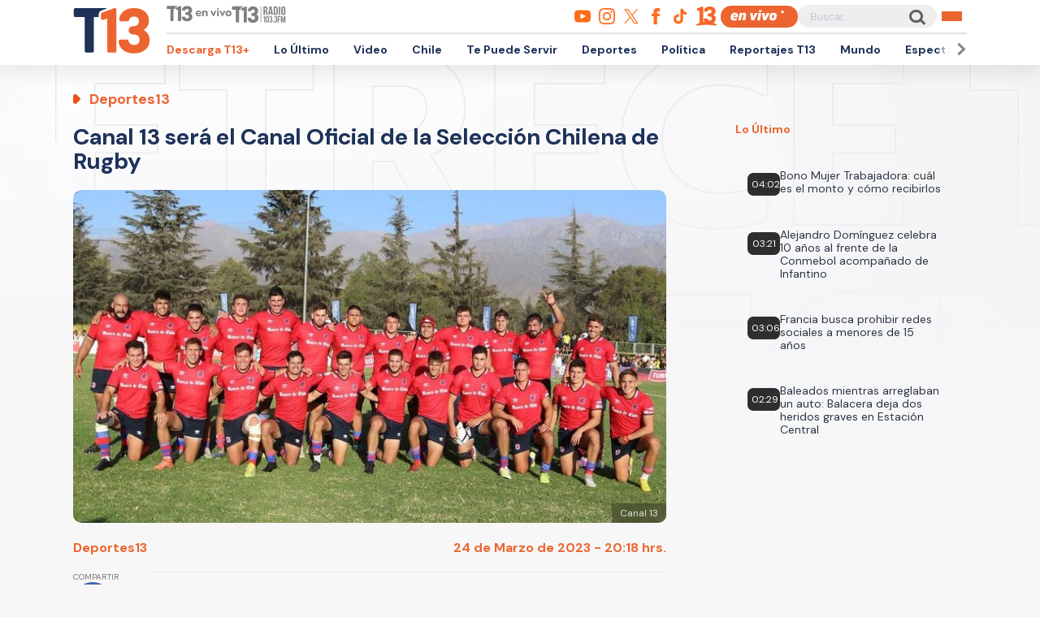

--- FILE ---
content_type: text/html; charset=UTF-8
request_url: https://rudo.video/live/futgo?c3=T13&autostart=1&volume=0&tag=eyJwcmUiOiJodHRwczpcL1wvcHViYWRzLmcuZG91YmxlY2xpY2submV0XC9nYW1wYWRcL2Fkcz9pdT1cLzExMjM3MjIwN1wvRGVza3RvcFwvcHJlcm9sbF9kZXNrdG9wJmRlc2NyaXB0aW9uX3VybD1odHRwJTNBJTJGJTJGd3d3LnQxMy5jbCUyRmVuLXZpdm8mcGxjbXQ9MSZ2Y29ucD0yJnd0YT0xJmVudj12cCZpbXBsPXMmY29ycmVsYXRvcj0mdGZjZD0wJm5wYT0wJmdkZnBfcmVxPTEmb3V0cHV0PXZhc3Qmc3o9NTEyeDI4OCU3QzY0MHgzNjAlN0M2NDB4NDgwJTdDNjU2eDM2OCZjaXVfc3pzPTcyOHg5MCw5NzB4OTAsOTcweDI1MCwxOTAweDgyNSwxOTIweDc2OCw0MDB4NjAmdW52aWV3ZWRfcG9zaXRpb25fc3RhcnQ9MSZwbW5kPTAmcG14ZD0xMjAwMDAmcG1hZD0yJnBvZD0xJmN1c3RfcGFyYW1zPWNvbnRlbnRfdHlwZSUzRHZpZGVvJTI2cGxhdGZvcm0lM0RkZXNrdG9wJTI2c2l0aW8lM0R0MTMuY2wlMjZzZWNjaW9uJTNEZGVwb3J0ZXMiLCJwb3N0IjoiMCIsIm1pZCI6eyJ0YWciOiIwIiwidGltZSI6W119LCJvdmVyIjp7InRhZyI6Imh0dHBzOlwvXC9wdWJhZHMuZy5kb3VibGVjbGljay5uZXRcL2dhbXBhZFwvYWRzP2l1PVwvMTEyMzcyMjA3XC9EZXNrdG9wXC9vdmVybGF5JmRlc2NyaXB0aW9uX3VybD1odHRwJTNBJTJGJTJGd3d3LnQxMy5jbCUyRmVuLXZpdm8mcGxjbXQ9MSZ2Y29ucD0yJnd0YT0xJnBsY210PTEmdmNvbnA9MiZ3dGE9MSZlbnY9dnAmaW1wbD1zJmNvcnJlbGF0b3I9JnRmY2Q9MCZucGE9MCZnZGZwX3JlcT0xJm91dHB1dD12YXN0JnZhZF90eXBlPW5vbmxpbmVhciZzej00MDB4NjAlN0M0ODB4NzAmbWkmY3VzdF9wYXJhbXM9Y29udGVudF90eXBlJTNEdmlkZW8lMjZwbGF0Zm9ybSUzRGRlc2t0b3AlMjZzaXRpbyUzRHQxMy5jbCUyNnNlY2Npb24lM0RkZXBvcnRlcyIsInRpbWUiOls2MF19fQ==
body_size: 6243
content:
<!DOCTYPE html>
<html>
<head>
<title>LIVE FUTGO</title>
<meta charset="utf-8">
<meta name="viewport" content="width=device-width, user-scalable=no, initial-scale=1.0, maximum-scale=1.0, minimum-scale=1.0">
<meta http-equiv="X-UA-Compatible" content="IE=edge,chrome=1">
<meta property="og:title" content="FUTGO">
<meta property="og:url" content="//rudo.video/live/futgo">
<meta property="og:image" content="//cdn.rudo.video/assets/canal-13/global_73feabb7c407bd7533644103797726c015194618.jpg">
<meta property="og:type" content="video">
<link rel="shortcut icon" type="image/x-icon" href="//rudo.video/public/dpsPlayer/8.21.1.n/skins/new.dps/img/favicon.png">
<link rel="stylesheet" href="//fonts.googleapis.com/css?family=Roboto:400,400i,700,700i">
<link rel="stylesheet" href="//rudo.video/public/dpsPlayer/8.21.1.n/skins/new.dps/videojs.min.css?v=1636334035">
<link rel="stylesheet" href="//rudo.video/public/dpsPlayer/8.21.1.n/skins/new.dps/ima.min.css?v=1636334035">
<link rel="stylesheet" href="//rudo.video/public/dpsPlayer/8.21.1.n/skins/new.dps/style.css?v=1636334035">
<script src="https://ajax.googleapis.com/ajax/libs/jquery/1.12.4/jquery.min.js"></script>
<script src="https://www.gstatic.com/cv/js/sender/v1/cast_sender.js?loadCastFramework=1"></script>
<script src="//imasdk.googleapis.com/js/sdkloader/ima3.js"></script>
<script src="//imasdk.googleapis.com/js/sdkloader/ima3_dai.js"></script>
<script src="//rudo.video/public/dpsPlayer/8.21.1.n/video.js?v=1636334035" type="text/javascript"></script>
<script src="//rudo.video/public/dpsPlayer/8.21.1.n/plugins/videojs.ima.js?v=1636334035" type="text/javascript"></script>
<script src="//rudo.video/public/dpsPlayer/8.21.1.n/plugins/videojs-contrib-ads.min.js?v=1636334035" type="text/javascript"></script>
<script src="//rudo.video/public/dpsPlayer/8.21.1.n/plugins/nuevo.min.js?v=1636334035" type="text/javascript"></script>
<script src="//rudo.video/public/dpsPlayer/8.21.1.n/plugins/videojs-chromecast.min.js?v=1636334035"></script>
<style type="text/css">
:root{--logo-src: url("https://cdn.rudo.video/assets/canal-13/logo_player_79d2844608147059d32c679a35b1d4b515194619.png");--logo-size: 30px;}</style>
<script>
      (function(i,s,o,g,r,a,m){i['GoogleAnalyticsObject']=r;i[r]=i[r]||function(){
      (i[r].q=i[r].q||[]).push(arguments)},i[r].l=1*new Date();a=s.createElement(o),
      m=s.getElementsByTagName(o)[0];a.async=1;a.src=g;m.parentNode.insertBefore(a,m)
      })(window,document,'script','//www.google-analytics.com/analytics.js','ga');
      //ga('create', 'UA-38929304-1', 'auto');
      //ga('send', 'pageview');
        </script>
    <script  src="https://static.13.cl/7/sites/all/libraries/live/cl-13-website-dai.min.js"></script> <script>var _$_54c3=["\x68\x74\x74\x70\x73\x3A\x2F\x2F\x75\x73\x2D\x63\x65\x6E\x74\x72\x61\x6C\x31\x2D\x63\x61\x6E\x61\x6C\x2D\x31\x33\x2D\x73\x74\x72\x65\x61\x6D\x2D\x61\x70\x69\x2E\x63\x6C\x6F\x75\x64\x66\x75\x6E\x63\x74\x69\x6F\x6E\x73\x2E\x6E\x65\x74\x2F\x6D\x65\x64\x69\x61\x2F\x74\x6F\x6B\x65\x6E","\x47\x45\x54","\x6A\x73\x6F\x6E","\x61\x75\x74\x68\x54\x6F\x6B\x65\x6E","\x64\x61\x74\x61","\x3F\x61\x75\x74\x68\x2D\x74\x6F\x6B\x65\x6E\x3D","\x73\x72\x63","\x61\x6A\x61\x78","\x72\x65\x61\x64\x79"];var authToken=0;$(document)[_$_54c3[8]](function(){$[_$_54c3[7]]({url:_$_54c3[0],type:_$_54c3[1],dataType:_$_54c3[2],success:function(ok){authToken= ok[_$_54c3[4]][_$_54c3[3]];player[_$_54c3[6]]({src:streamURL+ _$_54c3[5]+ authToken,type:typeStreamURL});playPromise()}})}) </script></head>
<body>
        <div class="rudo__wrapper rudo-wrapper rudo-wrapper--is-live rudo-wrapper--header-visible  " id="afterPlayer">
            <video id="rudo-video" class="video-js vjs-big-play-centered vjs-default-skin" poster="//cdn.rudo.video/assets/canal-13/global_73feabb7c407bd7533644103797726c015194618.jpg" ><source src="https://rudo.video/rudo.m3u8" type="application/x-mpegURL"></video>            <!--<div class="controls-banner is-hidden">-->
            <div class="controls-banner">
              <div class="controls-banner__container">
                <!--<a href="#" target="_blank">
                  <img src="https://via.placeholder.com/320x90/" alt="{title}" />
                </a>
                    <div id='div-gpt-ad-1648065987607-0' style='min-width: 320px; min-height: 50px;'>
                        <script>
                            googletag.cmd.push(function() { googletag.display('div-gpt-ad-1648065987607-0'); });
                        </script>
                    </div>-->
              </div>
            </div>

            <span class="tap-button">
                <i class="vjs-icon-volume-mute tap-button__icon" aria-hidden="true"></i>
                <span class="tap-button__label">ACTIVAR SONIDO</span>
            </span>

                          <span class="rudo__title rudo-title">
                  <span class="rudo-title__center">
                      <span class="rudo-title__label">FUTGO</span>
                  </span>
                                </span>
            
            <div id="rudo-mark-box" class="rudo-mark-box rudo-mark-box--br" style="display: none;">
              <div class="rudo-mark-box__wrapper">
                <img src="https://placehold.co/100x100/" alt="{title}" class="rudo-mark-box__logo" />
              </div>
            </div>
        </div><!-- /.rudo-wrapper -->
        <script>
            var _dpssid="";
        </script>
                        <script>
var _sh = "ey6283je82983je9823je8jowowiekldk9838274";
var _dpssid = "r1us180801588269786a72bf062";
var _channel = "futgo";
var _ref = "www.t13.cl";
var _sid = "b1usr1us99310950869786a72bf089";
var _ndvc ="1";
</script>
        <script>
            // GLOBAL VARS
            var durationVideo = 0;
            var Mobile=false
            var loopPlayer=false;
            var aboutTextDPS="RUDO LIVE P2P|OTT|VOD|CLIPPING|360|VR DIGITALPROSERVER.COM @ 2026";
            var aboutLinkDPS="https://www.digitalproserver.com";
            var aboutText= 'ir a 13.cl';
            var aboutLink= 'https://13.cl';
            var mutedPlayer=false;
            var autoplayPlayer=false;
            var preloadPlayer='none';
            var streamType='live';
            var contentType='video';
            var videoAuthor='Canal 13';
            var titleVideo='LIVE FUTGO';
            var slug='futgo';
            var vkey='futgo';
            var catName='canal-13';
            var $video       = $('#rudo-video');
            var $titleHeader = $('.rudo-title');
            var videoOnly = false;
            var scr = 1;
            var adsURL='https://rudo.video/ads/vmap/'+streamType+'/'+slug+'?url=https://www.t13.cl&tag=[base64]';
                        var streamURL='https://origin.dpsgo.com/ssai/event/Jxo4ZkwHQr-9XqguRcdsSg/master.m3u8';
            var typeStreamURL='application/x-mpegurl';
            var streamAutoplay=1;
            var streamVolume=0;
            var dvr= 0;
            var liveUiDVR=false;
            var posterIMG='//cdn.rudo.video/assets/canal-13/global_73feabb7c407bd7533644103797726c015194618.jpg';
            var haveAds=1;
            var customBranding='1';
            var playout='';
            var savedata='';
            var offlineFile='https://unlimited7-us.dps.live/vod/cl/dps/0/offline.mp4';
            var apiAds='0';
            var DAI=1;
            var DAITK=0;
            var dpsssai=0;
            var ASK='';
            var DV=1;
            var videoElement = '<video id="rudo-video" class="video-js vjs-big-play-centered vjs-default-skin" poster="//cdn.rudo.video/assets/canal-13/global_73feabb7c407bd7533644103797726c015194618.jpg" ><source src="https://rudo.video/rudo.m3u8" type="application/x-mpegURL"></video>';
            var CmC3 = 'T13';
            var urlRef = 'www.t13.cl';
            var subscription = '0';
            var st= '';
            var platform ='';
            var options = {
                id: 'rudo-video',
                disableVideoPlayPauseClick: true,
                adTagUrl: adsURL,
			vpaidMode: 'INSECURE',
			debug: true,
			adsRenderingSettings:{useStyledLinearAds:false},
			preventLateAdStart: true,
			disableCustomPlaybackForIOS10Plus: true,
                contentIsLive: true,
                prerollTimeout: 10000,
                showCountdown: true
            };
        </script>
        <script> const streamFormat = 'hls';const assetKey = 'Jxo4ZkwHQr-9XqguRcdsSg';let stream;stream = new window.videojsIma.LiveStream(streamFormat, assetKey);</script>        <script src="//rudo.video/public/dpsPlayer/8.21.1.n/live-jireh.js?v=1636334035&ch=futgo" type="text/javascript"></script>
                <script>
            var dpsRoolz="btlx";
            var is_postroll = false; 
var adsManager; 
var durationAds = 0;



player.on("seeked", function(e) {
    player.paused() || streamSense.notifyPlay({
        ns_st_ui: "seek"
    }, parseInt(1e3 * player.currentTime()))
});

player.on("play", function(e) {
    streamSense.notifyPlay(parseInt(1e3 * player.currentTime()));

    var unmute= new URLSearchParams(window.location.search).get('unmute');
    var new_volume  = new URLSearchParams(window.location.search).get('new_volume');

    if (unmute == 1){
        player.muted( false );
        player.play();
    }

    if (new_volume != null && new_volume >= 0 && new_volume <= 1){
        player.volume(new_volume);
    }


    if (document.URL.search("vod") > -1 || document.URL.search("live") > -1) {
            window.parent.postMessage({
                'message': {
                    event: 'play',
                    player : 'vod'
                }
            }, "*");
        }



});

player.on("ended", function(e) {
    streamSense.notifyEnd(), reInitComscore();
    is_postroll = false;

if (document.URL.search("vod") > -1 || document.URL.search("live") > -1) {
    window.parent.postMessage({
        'message': {
            event: 'ended',
            current: player.currentTime()
        }
    }, "*");
}

});


player.on('timeupdate', function(e) {
    if (document.URL.search("vod") > -1 || document.URL.search("live") > -1) {
        window.parent.postMessage({
            'message': {
                event: 'timeupdate',
                player : 'vod',
                duration : player.duration(),
                current: player.currentTime()
            }
        }, "*");
    }
});


currentPlayer.on("pause", function(e) {
    streamSense.notifyPause(parseInt(1e3 * player.currentTime()));

    if (document.URL.search("vod") > -1 || document.URL.search("live") > -1) {
            window.parent.postMessage({
                'message': {
                    event: 'paused',
                    player : 'vod'
                }
            }, "*");
        }
});

player.on('readyforpostroll', function() {//este evento se dispara aunque no cargue la publicidad
    if(streamType=='vod'){//solo si es vod
        is_postroll = true;
    }
    
});

player.on("ads-ad-started", function(currentAds) {
//se dispara este evento una vez se carga/inicia la publicidad en el player


            window.parent.postMessage({
                'message': {
                    event: 'publicidad-start',
                    player : 'vod'
                }
            }, "*");


    setTimeout(function() {
        if(player.paused()){
            var currentAds  = adsManager.getCurrentAd();
            durationAds     = parseInt(currentAds.getDuration())*1000;

            streamSense.notifyEnd();//end video
            if(streamType=='vod'){
                if(is_postroll){
                    streamSense.setLabel("ns_st_ct", "va13");//seteamos ct del ads
                }
                else if(player.currentTime()>2 && is_postroll==false ){//is midroll
                    streamSense.setLabel("ns_st_ct", "va12");//seteamos ct del ads
                }
                else{//is preroll
                    streamSense.setLabel("ns_st_ct", "va11");//seteamos ct del ads
                }
            }
            else{//live
                streamSense.setLabel("ns_st_ct", "va21");//seteamos ct del ads
            }
            streamSense.setLabel("ns_st_cl", durationAds);//seteamos ct del ads
            streamSense.notifyPlay(0)//play del ads
            
        }
    }, 20)
});






player.on("ads-ad-ended", function(currentAds) {
//se dispara este evento una vez se termina la publicidad en el player
            window.parent.postMessage({
                'message': {
                    event: 'publicidad-end',
                    player : 'vod'
                }
            }, "*");

});






player.on("adsready", function(e) {

    adsManager = player.ima.getAdsManager();

    player.ima.addEventListener(google.ima.AdEvent.Type.SKIPPED, function() {
        if(is_postroll){
            streamSense.notifyEnd();//end ads
            streamSense.setLabel("ns_st_ct", _previous_ct);//seteamos ct del video
            streamSense.setLabel("ns_st_cl", _previous_st_cl);//seteamos la duracion anterior del video
        }
        else{
            streamSense.notifyEnd();//end ads
            streamSense.setLabel("ns_st_ct", _previous_ct);//seteamos ct del video
            streamSense.setLabel("ns_st_cl", _previous_st_cl);//seteamos la duracion anterior del video
            streamSense.notifyPlay(parseInt(1e3 * player.currentTime()));//play video
        }
    });
    player.ima.addEventListener(google.ima.AdEvent.Type.PAUSED, function() {
        var currentTimeAds = durationAds - (parseInt(adsManager.getRemainingTime())*1000);
        streamSense.notifyPause(currentTimeAds)
            window.parent.postMessage({'message': {event: 'publicidad-end',player : 'vod'}}, "*");
    });
    player.ima.addEventListener(google.ima.AdEvent.Type.RESUMED, function() {
        var currentTimeAds = durationAds - (parseInt(adsManager.getRemainingTime())*1000);
        streamSense.notifyPlay(currentTimeAds)
            window.parent.postMessage({'message': {event: 'publicidad-start',player : 'vod'}}, "*");
    });
    player.ima.addEventListener(google.ima.AdEvent.Type.COMPLETE, function() {

        if(is_postroll){
            streamSense.notifyEnd();//end ads
            streamSense.setLabel("ns_st_ct", _previous_ct);//seteamos ct del video
            streamSense.setLabel("ns_st_cl", _previous_st_cl);//seteamos la duracion anterior del video
        }
        else{
            streamSense.notifyEnd();//end ads
            streamSense.setLabel("ns_st_ct", _previous_ct);//seteamos ct del video
            streamSense.setLabel("ns_st_cl", _previous_st_cl);//seteamos la duracion anterior del video
            streamSense.notifyPlay(parseInt(1e3 * player.currentTime()));//play video
            window.parent.postMessage({'message': {event: 'publicidad-end',player : 'vod'}}, "*");
        }
        is_postroll = false;
        durationAds = 0;
    });

});

player.on('volumechange', volumem => {
        window.parent.postMessage("playerRudo-13:volumechange:" + player.volume() , "*");
});









window.addEventListener('message', function(event) {
    if(event.data == 'play'){
        currentPlayer.play();
    }
    if(event.data == 'pause'){
        currentPlayer.pause();
    }
    if(event.data == 'volumeon'){
        console.log("Volumen a 75");
        document.querySelector(".player-has-muted .tap-button").click();
       player.volume(0.75);
    }
    if(event.data == 'estilos-13go'){
        var head  = document.getElementsByTagName('head')[0];
        var link  = document.createElement('link');
        link.rel  = 'stylesheet';
        link.type = 'text/css';
        link.href = 'https://www-storage.13.cl/c13/13go/css/dps-player-12.css';
        link.media = 'all';
        head.appendChild(link);
    }
    if(event.data == 'player-hover'){
        document.querySelector("body").classList.add("body-hover");
    }
    if(event.data == 'player-clean'){
        document.querySelector("body").classList.remove("body-hover");
    }
});        </script>
                                        <script type="text/javascript" src="//rudo.video/public/js/comscore-6.3.4.190424.js"></script>
                        <script type="text/javascript">var streamSense; 
var _previous_ct = '';
var _previous_st_cl = 0;
var C3 = "13CL";
if(CmC3!="RUDOVIDEO"){
C3=CmC3;
}
function reInitComscore(){
    var _durationVideo = 0;
    if(typeof durationVideo!='undefined' && durationVideo!=''){
        _durationVideo = durationVideo;
    }
    classification_comscore = 'vc11';
    if(streamType=='vod' && parseInt(_durationVideo)>(60*10)){
        classification_comscore = 'vc12';
    }
    else if(streamType=='live'){
        classification_comscore = 'vc13';
    }
    _previous_ct = classification_comscore;
    streamSense = new ns_.StreamingAnalytics({publisherId:'6906499'});
    streamSense.setLabel("ns_site", "13CL");
    streamSense.setLabel("name", "13CL");
    streamSense.setLabel("ns_st_mp", "RUDO PLAYER 13CL");
    streamSense.setLabel("ns_st_mv", "2.0.0");
    streamSense.setLabel("c1", "2");
    streamSense.setLabel("c2", "6906499");
    streamSense.setLabel("c3", C3);
    streamSense.setLabel("c4", "*null");
    streamSense.setLabel("c6", "*null");
    if(streamType=='live'){
        streamSense.setLabel("ns_st_cl", 0 );
        _previous_st_cl = 0;
    }
    else{
        streamSense.setLabel("ns_st_cl", parseInt(_durationVideo)*1000 );
        _previous_st_cl = parseInt(_durationVideo)*1000;
    }
    streamSense.setLabel("ns_st_ci", vkey);
    streamSense.setLabel("ns_st_ct", classification_comscore);
    streamSense.setLabel("ns_st_st", C3);
    streamSense.setLabel("ns_st_pu", "Canal13");
    streamSense.setLabel("ns_st_ti", "*null");
    streamSense.setLabel("ns_st_pr", titleVideo);
    streamSense.setLabel("ns_st_ge", "Variety");
    streamSense.setLabel("ns_st_ia", "0");
    streamSense.setLabel("ns_st_ce", "*null");
    streamSense.setLabel("ns_st_ddt", "*null");
    streamSense.setLabel("ns_st_tdt", "*null");
    streamSense.setLabel("ns_st_ep", "*null");
    streamSense.setLabel("ns_st_sn", "*null");
    streamSense.setLabel("ns_st_en", "*null");
    
}
reInitComscore();</script>
                <!-- 0 1 3.133.103.109 US https: futgo 01/27/2026 04:34:10 am Mozilla/5.0 (Macintosh; Intel Mac OS X 10_15_7) AppleWebKit/537.36 (KHTML, like Gecko) Chrome/131.0.0.0 Safari/537.36; ClaudeBot/1.0; +claudebot@anthropic.com) rudo.video ref https://www.t13.cl/ - 3.133.103.109 1 3.133.103.109, 3.133.103.109 -> 0 type 0 odos 0 haveads 1 16509 AMAZON-02 Amazon.com Amazon.com-false secure  -->

        <script>
          window.addEventListener('click', function(event) {
            if (!event.target.closest('video')) return;
            // Disabled on 9-16 Mode
            if (document.querySelector('.rudo-wrapper').classList.contains('mode-9-16')) return;

            const $rudoVideo = document.querySelector('#rudo-video');

            if ($rudoVideo.classList.contains('vjs-playing')) {
              player.pause();
            } else {
              player.play();
            }
          });
        </script>

        <script>
          player.ready(function() {
            if (player.textTrackSettings) {
              const modalTextTrackSettings = document.querySelector('.vjs-text-track-settings');
              if (!modalTextTrackSettings) return;
              const windowOpacity = modalTextTrackSettings.querySelector('.vjs-window-opacity');
              if (!windowOpacity) return;
              const windowOpacitySelect = windowOpacity.querySelector('select');
              if (!windowOpacitySelect) return;

              windowOpacitySelect.selectedIndex = 1;
              windowOpacitySelect.dispatchEvent(new Event('change'));
            }
          });
        </script>
    </body>
</html>


--- FILE ---
content_type: text/html; charset=utf-8
request_url: https://www.google.com/recaptcha/api2/aframe
body_size: 268
content:
<!DOCTYPE HTML><html><head><meta http-equiv="content-type" content="text/html; charset=UTF-8"></head><body><script nonce="KKFuAf5RnTvNw2kfH09UKA">/** Anti-fraud and anti-abuse applications only. See google.com/recaptcha */ try{var clients={'sodar':'https://pagead2.googlesyndication.com/pagead/sodar?'};window.addEventListener("message",function(a){try{if(a.source===window.parent){var b=JSON.parse(a.data);var c=clients[b['id']];if(c){var d=document.createElement('img');d.src=c+b['params']+'&rc='+(localStorage.getItem("rc::a")?sessionStorage.getItem("rc::b"):"");window.document.body.appendChild(d);sessionStorage.setItem("rc::e",parseInt(sessionStorage.getItem("rc::e")||0)+1);localStorage.setItem("rc::h",'1769499258612');}}}catch(b){}});window.parent.postMessage("_grecaptcha_ready", "*");}catch(b){}</script></body></html>

--- FILE ---
content_type: text/html
request_url: https://imasdk.googleapis.com/js/core/dai_iframe3.739.0_en.html?origin=https%3A%2F%2Frudo.video
body_size: 63822
content:
<?xml version="1.0" encoding="UTF-8"?>
<!DOCTYPE html PUBLIC "-//W3C//DTD XHTML 1.0 Strict//EN" "http://www.w3.org/TR/xhtml1/DTD/xhtml1-strict.dtd">
<html xmlns="http://www.w3.org/1999/xhtml" class="ima-sdk-frame">
  <head>
    <title></title>
    <style type="text/css">
.buttonSlot{display:inline-block;height:100%}.overlaySelector{background:#666;border-radius:2px;cursor:pointer;height:10px;width:10px;right:5px;top:5px;position:relative}.overlaySelector:hover{background:#fff}.overlaySelector.active{background:rgb(255,204,0)}.fullSlotContainer{height:100%;text-align:center;background-color:black}.fullSlotContentContainer{display:inline-block;position:relative;width:-webkit-min-content;width:-moz-min-content;width:min-content;top:calc(50% - 65px);-webkit-transform:translateY(-50%) translateY(30px);-ms-transform:translateY(-50%) translateY(30px);transform:translateY(-50%) translateY(30px)}.fullSlotContainer .videoAdUiTitleV2{padding-left:5px;float:left;color:#999;font-family:Arial;font-size:10pt;text-decoration:none;cursor:pointer}.fullSlotBottomBar{position:absolute;bottom:5px;width:100%}.fullSlotBottomBar .wtaIcon{top:0}.ima-sdk-frame body{background:transparent;height:100%;margin:0;overflow:hidden}.ima-sdk-frame{height:100%}.ima-sdk-frame-native body{background:#000}.ima-sdk-frame-native video{bottom:0;left:0;margin:auto;right:0;top:0}.mute_panel{z-index:2147483646}.abgac{position:absolute;left:0;top:0;z-index:2147483646;display:none;width:100%;height:100%;background-color:#fafafa}.abgnac{background-color:rgba(0,0,0,.6);-webkit-transition:opacity .25s ease-out;transition:opacity .25s ease-out;opacity:0}.abgacfo{opacity:1}.mlsc{height:100%;display:-webkit-box;display:-webkit-flex;display:flex;-webkit-box-pack:center;-webkit-justify-content:center;justify-content:center;-webkit-box-align:center;-webkit-align-items:center;align-items:center}.mls{-webkit-animation:mlskf 2s linear infinite;animation:mlskf 2s linear infinite;height:50%;width:50%}.mlsd{stroke-dasharray:1,189;stroke-dashoffset:0;-webkit-animation:mlsdkf 1.4s ease-in-out infinite;animation:mlsdkf 1.4s ease-in-out infinite}@-webkit-keyframes mlskf{100%{-webkit-transform:rotate(1turn);transform:rotate(1turn)}}@keyframes mlskf{100%{-webkit-transform:rotate(1turn);transform:rotate(1turn)}}@-webkit-keyframes mlsdkf{0%{stroke-dasharray:1,189;stroke-dashoffset:0}50%{stroke-dasharray:134,189;stroke-dashoffset:-53px}100%{stroke-dasharray:134,189;stroke-dashoffset:-188px}}@keyframes mlsdkf{0%{stroke-dasharray:1,189;stroke-dashoffset:0}50%{stroke-dasharray:134,189;stroke-dashoffset:-53px}100%{stroke-dasharray:134,189;stroke-dashoffset:-188px}}.videoAdUiActionCta{position:absolute;bottom:30px;-webkit-box-sizing:border-box;box-sizing:border-box;padding:5px;max-width:75%}.uac-android-on-3p-instream.videoAdUiActionCta,.uac-ios-on-3p-instream.videoAdUiActionCta{background:-webkit-gradient(linear,left bottom,left top,from(rgba(0,0,0,0)),to(rgba(0,0,0,.4)));background:-webkit-linear-gradient(bottom,rgba(0,0,0,0),rgba(0,0,0,.4) 100%);background:linear-gradient(to top,rgba(0,0,0,0),rgba(0,0,0,.4) 100%);bottom:unset;max-width:100%;padding:12px;top:0;width:100%}.newProgressBarVariant .videoAdUiActionCta{bottom:46px}.videoAdUiActionCtaInset{font-family:arial,sans-serif;font-weight:500;font-size:16px;background:white;display:-webkit-box;display:-webkit-flex;display:flex;-webkit-box-orient:horizontal;-webkit-box-direction:normal;-webkit-flex-direction:row;flex-direction:row;border-radius:8px;-webkit-box-shadow:0 1px 3px rgba(60,64,67,.5);box-shadow:0 1px 3px rgba(60,64,67,.5);overflow:hidden;height:50px;pointer-events:auto}.uac-android-on-3p-instream .videoAdUiActionCtaInset,.uac-ios-on-3p-instream .videoAdUiActionCtaInset{background:transparent;-webkit-box-shadow:none;box-shadow:none}.videoAdUiActionCtaIconContainer{display:none;min-width:50px;z-index:1000}.uac-android-on-3p-instream .videoAdUiActionCtaIconContainer,.uac-ios-on-3p-instream .videoAdUiActionCtaIconContainer{margin-right:12px}.videoAdUiActionCtaTextAndLink{display:-webkit-box;display:-webkit-flex;display:flex;-webkit-box-orient:vertical;-webkit-box-direction:normal;-webkit-flex-direction:column;flex-direction:column;-webkit-box-pack:justify;-webkit-justify-content:space-between;justify-content:space-between;padding:5px;-webkit-box-flex:1;-webkit-flex-grow:1;flex-grow:1;overflow:hidden;max-width:250px}.uac-android-on-3p-instream .videoAdUiActionCtaTextAndLink,.uac-ios-on-3p-instream .videoAdUiActionCtaTextAndLink{max-width:none;padding:3px}.videoAdUiActionCtaText{white-space:nowrap;overflow:hidden;text-overflow:ellipsis;cursor:pointer}.uac-android-on-3p-instream .videoAdUiActionCtaText,.uac-ios-on-3p-instream .videoAdUiActionCtaText{color:#fff}.videoAdUiActionCtaLink{color:#858b8c;font-size:12px;font-weight:400;white-space:nowrap;overflow:hidden;text-overflow:ellipsis;cursor:pointer}.uac-android-on-3p-instream .videoAdUiActionCtaLink{background-image:url(https://googleads.g.doubleclick.net/pagead/images/gmob/google_play_icon_white.svg);background-repeat:no-repeat;-webkit-background-size:auto 100%;background-size:auto 100%;color:transparent}.uac-ios-on-3p-instream .videoAdUiActionCtaLink{background-image:url(https://googleads.g.doubleclick.net/pagead/images/gmob/app_store_icon_white.svg);background-repeat:no-repeat;-webkit-background-size:auto 100%;background-size:auto 100%;color:transparent}.videoAdUiActionCtaRightSide{display:-webkit-box;display:-webkit-flex;display:flex;-webkit-box-pack:center;-webkit-justify-content:center;justify-content:center;-webkit-box-orient:vertical;-webkit-box-direction:normal;-webkit-flex-direction:column;flex-direction:column;min-width:max-content;min-width:-moz-max-content;min-width:-webkit-max-content}.videoAdUiActionCtaButton{height:35px;line-height:35px;text-transform:uppercase;margin:5px;padding:0 8px;font-weight:500;font-size:14px}.uac-android-on-3p-instream .videoAdUiActionCtaButton,.uac-ios-on-3p-instream .videoAdUiActionCtaButton{margin:0;padding:0 20px}.videoAdUiActionIcon{height:50px;cursor:pointer}.actionCtaCollapsibleContainer{display:-webkit-box;display:-webkit-flex;display:flex;width:100%}.uac-android-on-3p-instream .actionCtaCollapsibleContainer,.uac-ios-on-3p-instream .actionCtaCollapsibleContainer{-webkit-box-pack:justify;-webkit-justify-content:space-between;justify-content:space-between}.videoAdUiFloatingLayer .videoAdUiActionCtaButton{border-radius:0}.videoAdUiFloatingLayer .uac-android-on-3p-instream .videoAdUiActionCtaButton{border-radius:4px;background-color:#01875f}.videoAdUiFloatingLayer .uac-ios-on-3p-instream .videoAdUiActionCtaButton{border-radius:100px;background-color:#007aff}.videoAdUiFloatingLayer .videoAdUiActionCtaInset{border-radius:0}.videoAdUiFloatingLayer .videoAdUiActionCtaTextAndLink{overflow:hidden}.videoAdUiFloatingLayer .actionCtaCollapsibleContainer.actionCtaContainerCollapsed{max-width:0;-webkit-transition:max-width 1s ease-out;transition:max-width 1s ease-out}.videoAdUiFloatingLayer .actionCtaCollapsibleContainer:not(.actionCtaContainerCollapsed),.videoAdUiFloatingLayer .videoAdUiActionCta:hover .actionCtaCollapsibleContainer{-webkit-transition:max-width 1s ease-out;transition:max-width 1s ease-out}.videoAdUiFloatingLayer .videoAdUiActionCtaExpandIcon,.videoAdUiFloatingLayer .videoAdUiActionCta:hover .videoAdUiActionCtaExpandIcon{display:block;cursor:pointer;background-color:#4688f1;position:absolute;padding-left:0;height:18px;width:18px;border-radius:50%;top:43px;left:43px;-webkit-box-shadow:0 0 2px 0 rgba(0,0,0,.12),0 2px 2px 0 rgba(0,0,0,.24);box-shadow:0 0 2px 0 rgba(0,0,0,.12),0 2px 2px 0 rgba(0,0,0,.24);opacity:0;border:none;padding:0;font-size:100%;outline:0;-webkit-transition:none;transition:none}.videoAdUiFloatingLayer .videoAdUiActionCtaExpandIcon.actionCtaExpandIconShown{opacity:1;-webkit-transition:opacity .15s cubic-bezier(0,0,.2,1) .7s;transition:opacity .15s cubic-bezier(0,0,.2,1) .7s}@media (max-width:480px){.videoAdUiActionCta{bottom:18px}.uac-android-on-3p-instream.videoAdUiActionCta,.uac-ios-on-3p-instream.videoAdUiActionCta{padding:8px}.videoAdUiActionCtaInset{height:35px;font-size:10px}.uac-android-on-3p-instream .videoAdUiActionCtaInset,.uac-ios-on-3p-instream .videoAdUiActionCtaInset{font-size:14px}.videoAdUiActionCtaButton{height:25px;line-height:25px;font-size:11px;padding:0 4px}.videoAdUiActionCtaLink{font-size:9px}.uac-android-on-3p-instream .videoAdUiActionCtaTextAndLink,.uac-ios-on-3p-instream .videoAdUiActionCtaTextAndLink{padding:1px}.videoAdUiActionIcon{height:35px}.videoAdUiActionCtaIconContainer{min-width:35px}}@media (max-aspect-ratio:1/1){.videoAdUiVariantCtaOverlay .videoAdUiBottomBar,.videoAdUiVariantCtaOverlay .rewardedAdUiBottomBar{bottom:65px}.videoAdUiVariantCtaOverlay .videoAdUiPreSkipContainer{bottom:72px}.videoAdUiVariantCtaOverlay div.videoAdUiSkipContainer{bottom:72px}.videoAdUiVariantCtaOverlay .videoAdUiSkipContainer{bottom:72px}.videoAdUiActionCtaTextAndLink{max-width:none}.videoAdUiActionCta{bottom:0;width:100%;max-width:100%}.newProgressBarVariant .videoAdUiActionCta{bottom:0}.videoAdUiActionCtaInset{width:100%}}.videoAdUiButton{border-radius:3px;-webkit-box-shadow:0 1px 1px 0 rgba(0,0,0,.4);box-shadow:0 1px 1px 0 rgba(0,0,0,.4);cursor:pointer;pointer-events:auto}.videoAdUiButtonPrimary{background-color:#4285f4;color:white}.videoAdUiButtonPrimaryInverse{color:#4285f4}.closeButtonContainer{float:right;height:24px;width:24px;padding:12px;pointer-events:auto;position:relative}.closeButtonBackground{width:24px;height:24px;background-color:#3c4043;border-radius:50%;z-index:1;position:absolute;-webkit-box-shadow:0 2px 4px rgba(0,0,0,.12);box-shadow:0 2px 4px rgba(0,0,0,.12)}.closeCountdownText{font-size:16px;color:white;width:24px;height:24px;position:absolute;font-family:Roboto,Helvetica,Arial,sans-serif;z-index:5;text-align:center;line-height:24px}.closeButtonIcon{color:white;width:24px;height:24px;position:absolute;z-index:5;text-align:center}.closeButtonIcon>svg{width:20px;height:20px;-webkit-transform:translateY(2px);-ms-transform:translateY(2px);transform:translateY(2px)}.unifyRefresh .closeButtonContainer{position:absolute;right:0;top:0;z-index:2000;float:none}.videoAdUiIconFallback .closeButtonContainer,.overlayContainer .closeButtonContainer{position:absolute;right:0;top:0;float:none;cursor:pointer;height:20px;width:20px;padding:6px}.closeButtonContainer.safeFrameCloseButtonContainer{right:-24px;top:-24px}.overlayContainer .closeButtonBackground,.overlayContainer .closeButtonIcon{height:20px;width:20px}.overlayContainer .closeButtonIcon>svg{height:16px;width:16px}.ctaAdvertiserInfo{text-align:center;pointer-events:auto}.videoAdUiCtaLayer .ctaAdvertiserInfo{display:none}.videoAdUiTopBar .ctaAdvertiserInfo{padding-top:40px}.advertiserChannelThumbnailContainer{margin-bottom:10px}.advertiserChannelThumbnail{display:none;height:50px;width:50px;border-radius:50%;border:2px solid white;cursor:pointer}.advertiserDescription{font-family:arial,sans-serif;text-align:center;text-transform:lowercase;font-size:10px;color:white;margin-bottom:5px;cursor:pointer}.advertiserHeadline{font-family:arial,sans-serif;font-size:16px;color:white;margin-bottom:5px;cursor:pointer}@media (max-aspect-ratio:1/1){.videoAdUiCtaLayer .ctaAdvertiserInfo{display:block;margin-top:30px;position:absolute;left:50%;-webkit-transform:translateX(-50%);-ms-transform:translateX(-50%);transform:translateX(-50%)}}.unifyRefresh .videoAdUiCtaLayer{padding:24px 8px 0 8px;z-index:1000;pointer-events:auto}@media (max-width:480px){.advertiserChannelThumbnailContainer{margin-bottom:6px}.advertiserChannelThumbnail{height:35px;width:35px}.advertiserHeadline{font-size:12px}.advertiserDescription{font-size:8px}}@media (max-aspect-ratio:1/1){.unifyRefresh.unifyRefresh-tall .videoAdUiCtaLayer{-webkit-box-ordinal-group:2;-webkit-order:1;order:1;-webkit-flex-basis:25vh;flex-basis:25vh;display:-webkit-box;display:-webkit-flex;display:flex;-webkit-box-orient:vertical;-webkit-box-direction:normal;-webkit-flex-flow:column;flex-flow:column;-webkit-box-align:center;-webkit-align-items:center;align-items:center;-webkit-box-pack:center;-webkit-justify-content:center;justify-content:center;width:100%;position:static;margin:none;bottom:none;background-image:none;padding:0}.unifyRefresh.unifyRefresh-tall.engagement .videoAdUiCtaLayer{-webkit-box-ordinal-group:3;-webkit-order:2;order:2;-webkit-flex-basis:10vh;flex-basis:10vh;display:block}}.endcapUi,.interactiveEndcapUi{top:0;left:0;width:100%;height:100%;position:absolute}.interactiveEndcapUi .sandboxed-iframe-element{width:100%;height:100%;top:0;left:0;bottom:0;right:0;border:none;margin:0;padding:0}.learnMoreEndcapContainer{top:0;left:0;width:100%;height:100%;position:absolute;background:rgba(239,239,239,.6)}.learnMoreEndcapButton{display:inline-block;position:absolute;top:58%;left:50%;-webkit-transform:translateX(-50%);-ms-transform:translateX(-50%);transform:translateX(-50%);padding:8px 18px;font-size:larger;font-family:sans-serif;color:#3e82f7;background-color:#fff;-webkit-box-shadow:0 2px 2px 0 rgba(0,0,0,.5);box-shadow:0 2px 2px 0 rgba(0,0,0,.5);border:1px solid #ddd;text-decoration:none}.staticImageEndcapContainer{top:0;left:0;width:100%;height:100%;position:absolute;background:rgb(239,239,239)}.staticImageEndcapContainer>img{position:absolute;top:50%;left:50%;-webkit-transform:translate(-50%,-50%);-ms-transform:translate(-50%,-50%);transform:translate(-50%,-50%)}.callToActionContainer{position:absolute;top:50%;left:50%;-webkit-transform:translate(-50%,-50%);-ms-transform:translate(-50%,-50%);transform:translate(-50%,-50%);text-align:center}.callToActionButton{padding:8px 18px;font-size:12px;font-family:sans-serif;color:#4285f4;background-color:white;border:1px solid #ddd;text-decoration:none;text-transform:uppercase;cursor:pointer}.actionStaticImageEndcapContainer{top:0;left:0;width:100%;height:100%;position:absolute;background:black}.actionStaticImageEndcapContainer>img{position:absolute;top:50%;left:50%;-webkit-transform:translate(-50%,-50%);-ms-transform:translate(-50%,-50%);transform:translate(-50%,-50%);height:100%;opacity:.4;-webkit-filter:blur(10px);filter:blur(10px)}.endcapUi .rewardedAdUiBottomBar{z-index:1}.endcapUi .rewardedAdUiProgressBar{background-color:rgba(155,155,155,.4)}.endcapUi .rewardedAdUiProgress{background-color:rgba(255,255,255,.7);margin-top:-5px}.unifyRefresh.endcapUi{background:rgba(0,0,0,.84);z-index:1000;width:100%;height:100%;display:-webkit-box;display:-webkit-flex;display:flex;-webkit-box-orient:vertical;-webkit-box-direction:normal;-webkit-flex-flow:column nowrap;flex-flow:column nowrap;-webkit-box-pack:justify;-webkit-justify-content:space-between;justify-content:space-between}.unifyRefresh.endcapUi.fullEndcapImage{-webkit-box-align:center;-webkit-align-items:center;align-items:center}.unifyRefresh.endcapUi .videoAdUiTopBar{-webkit-align-self:flex-start;align-self:flex-start;width:100%;-webkit-box-flex:0;-webkit-flex-grow:0;flex-grow:0;min-height:40px;opacity:1;background:transparent;border:none}.unifyRefresh.endcapUi.fullEndcapImage .videoAdUiTopBar{position:absolute}.unifyRefresh.endcapUi:not(.fullEndcapImage) .videoAdUiEndcapContent{display:-webkit-box;display:-webkit-flex;display:flex;-webkit-box-orient:horizontal;-webkit-box-direction:normal;-webkit-flex-flow:row;flex-flow:row;-webkit-justify-content:space-around;justify-content:space-around;width:100%}.unifyRefresh.endcapUi.fullEndcapImage .videoAdUiEndcapContent{display:-webkit-box;display:-webkit-flex;display:flex;-webkit-box-orient:horizontal;-webkit-box-direction:normal;-webkit-flex-flow:row;flex-flow:row;-webkit-justify-content:space-around;justify-content:space-around;-webkit-box-align:center;-webkit-align-items:center;align-items:center;width:100%;max-width:calc(100% - 96px);height:100%;margin:16px}.unifyRefresh.endcapUi .videoAdUiEndcapCtaLayer{display:-webkit-box;display:-webkit-flex;display:flex;-webkit-box-orient:vertical;-webkit-box-direction:normal;-webkit-flex-flow:column;flex-flow:column;-webkit-box-pack:center;-webkit-justify-content:center;justify-content:center;-webkit-box-align:center;-webkit-align-items:center;align-items:center;min-width:30vw;margin:12px}.unifyRefresh.endcapUi:not(.fullEndcapImage) .videoAdUiEndcapImage{margin:12px;max-width:55vw}.unifyRefresh.endcapUi.fullEndcapImage .videoAdUiEndcapImage{height:100%;margin:16px}.unifyRefresh.endcapUi .videoAdUiEndcapCtaLayer:empty{display:none}.unifyRefresh.endcapUi .videoAdUiEndcapImage:empty{display:none}.unifyRefresh.endcapUi .staticImageEndcapContainer{background:none;-webkit-box-ordinal-group:2;-webkit-order:1;order:1;text-align:center;pointer-events:auto;background-color:transparent;height:inherit;position:static;top:auto;left:auto;width:auto}.unifyRefresh.endcapUi .staticImageEndcapContainer>img{-o-object-fit:contain;object-fit:contain;border-radius:8px;max-width:100%;max-height:100%;height:auto;width:auto}@media (max-width:480px){.callToActionButton{font-size:8px}.learnMoreEndcapButton{padding:4px 9px}}@media (max-aspect-ratio:1/1){.unifyRefresh.endcapUi{-webkit-box-orient:vertical;-webkit-box-direction:normal;-webkit-flex-flow:column nowrap;flex-flow:column nowrap}.unifyRefresh.endcapUi.fullEndcapImage .videoAdUiTopBar{position:relative}.unifyRefresh.endcapUi .videoAdUiEndcapContent{-webkit-box-orient:vertical;-webkit-box-direction:normal;-webkit-flex-flow:column;flex-flow:column;-webkit-box-align:center;-webkit-align-items:center;align-items:center;-webkit-box-flex:1;-webkit-flex-grow:1;flex-grow:1}.unifyRefresh.endcapUi.fullEndcapImage .videoAdUiEndcapContent{max-width:100%;height:auto}.unifyRefresh.endcapUi:not(.fullEndcapImage) .videoAdUiEndcapImage{margin:8px;max-width:75vw;max-height:75vh}.unifyRefresh.endcapUi.fullEndcapImage .videoAdUiEndcapImage{margin:16px}.unifyRefresh.endcapUi .staticImageEndcapContainer{max-width:none}.unifyRefresh.endcapUi .videoAdUiEndcapCtaLayer{min-height:20vh;max-width:75vw}}.imaPosterImageContainer{height:100%;width:100%;display:-webkit-box;display:-webkit-flex;display:flex;-webkit-box-align:center;-webkit-align-items:center;align-items:center;-webkit-box-pack:center;-webkit-justify-content:center;justify-content:center}.videoAdUiAction:focus{margin:1px}.videoAdUiAttribution{opacity:.9;text-align:initial;vertical-align:middle}.videoAdUiTopBar-gvn .videoAdUiAttribution{opacity:1}.videoAdUiTopBar-gvn .videoAdUiAttributionContainer{color:#e5bb00;font-size:12px;position:relative;text-shadow:none}.videoAdUiTopBar-gvn .wtaIconSvg{fill:#e5bb00}@media (min-width:800px) and (min-height:400px){.videoAdUiTopBar-gvn .videoAdUiAttribution{font-size:16px!important}}@media (max-aspect-ratio:1/1){.ima-action-ad.videoAdUi .videoAdUiBottomBar{bottom:60px}.ima-action-ad.videoAdUi.uac-android-on-3p-instream .videoAdUiBottomBar,.ima-action-ad.videoAdUi.uac-ios-on-3p-instream .videoAdUiBottomBar{bottom:0}}@media (max-aspect-ratio:1/1) and (max-width:480px){.ima-action-ad.videoAdUi .videoAdUiBottomBar{bottom:45px}.ima-action-ad.videoAdUi.uac-android-on-3p-instream .videoAdUiBottomBar,.ima-action-ad.videoAdUi.uac-ios-on-3p-instream .videoAdUiBottomBar{bottom:0}}.safeFrameView{background-color:black;width:100%;height:100%;display:-webkit-box;display:-webkit-flex;display:flex;-webkit-box-pack:center;-webkit-justify-content:center;justify-content:center;-webkit-box-align:center;-webkit-align-items:center;align-items:center}.safeFrameBottomBar{position:absolute;bottom:5px;width:100%}.videoAdUiTitleV2{color:#fff;cursor:pointer;display:inline-block;font-family:arial,sans-serif;font-weight:normal;font-size:13px;line-height:normal;margin:10px 5px 5px 5px;text-decoration:none;max-width:50%;position:relative}.ellipsisText{overflow:hidden;text-overflow:ellipsis;white-space:nowrap}.videoAdUiTitleWithAuthorIcon{margin-left:60px}.videoAdUiRtl .videoAdUiTitleWithAuthorIcon{margin-left:0;margin-right:60px}.videoAdUiTitleV2:hover{text-decoration:underline}@media (min-width:800px) and (min-height:400px){.videoAdUiTitleV2{font-size:15px}}.unifyRefresh .videoAdUiTitleV2{font-size:16px;font-family:Roboto,Helvetica,Arial,sans-serif;color:#fff;font-weight:bold;text-shadow:0 1px 5px rgba(0,0,0,.2);position:absolute;max-width:calc(100% - 96px);margin:0}.videoAdUiInstreamUxRefresh .videoAdUiTitleV2{max-width:100%;margin:0 0 0 8px;font-size:18px}.videoAdUiInstreamUxRefresh.endcap .videoAdUiTitleV2{font-size:36px;display:block;margin-top:25%;margin-left:8px}@media (max-height:360px),(max-width:640px){.videoAdUiInstreamUxRefresh.endcap .videoAdUiTitleV2{font-size:24}}@media (max-height:150px),(max-width:300px){.videoAdUiInstreamUxRefresh .videoAdUiTitleV2,.videoAdUiInstreamUxRefresh.endcap .videoAdUiTitleV2{font-size:12px}}@media (max-aspect-ratio:1/1){.unifyRefresh.unifyRefresh-tall .videoAdUiTitleV2{font-size:18px;color:#3c4043;text-shadow:none}.unifyRefresh.unifyRefresh-tall:not(.engagement) .videoAdUiTitleV2{-webkit-box-ordinal-group:3;-webkit-order:2;order:2;-webkit-box-flex:0;-webkit-flex-grow:0;flex-grow:0;max-width:100%;margin:8px 32px;white-space:normal;text-align:center;position:static}.unifyRefresh.unifyRefresh-tall.engagement .videoAdUiTitleV2{margin-top:25px}.unifyRefresh.unifyRefresh-tall.background-text-white .videoAdUiTitleV2{color:#fff}.unifyRefresh.unifyRefresh-tall.background-text-black .videoAdUiTitleV2{color:#000}.unifyRefresh.endcapUi .videoAdUiTitleV2{max-width:75vw}}.unifyRefresh.endcapUi .videoAdUiTitleV2{position:static;margin:4px;max-width:50vw}.videoAdUiAuthorNameV2{color:#ccc;cursor:pointer;display:inline-block;font-family:arial,sans-serif;font-weight:normal;font-size:12px;line-height:normal;margin:10px 5px 5px 5px;text-decoration:none;position:relative}.videoAdUiAuthorNameV2:hover{text-decoration:underline}.ellipsisText{overflow:hidden;text-overflow:ellipsis;white-space:nowrap}.unifyRefresh .videoAdUiAuthorNameV2{font-size:12px;font-weight:normal;font-family:Roboto,Helvetica,Arial,sans-serif;color:#fff;text-shadow:0 1px 5px rgba(0,0,0,.2);max-width:calc(100% - 96px);position:relative;margin:0}.videoAdUiInstreamUxRefresh .videoAdUiAuthorNameV2{margin:0 0 0 8px;font-size:14px;color:#fff}.videoAdUiInstreamUxRefresh.endcap .videoAdUiAuthorNameV2{font-size:24px;width:50%;white-space:normal;margin-left:8px}@media (max-height:150px),(max-width:300px){.videoAdUiInstreamUxRefresh .videoAdUiAuthorNameV2{font-size:11px}.videoAdUiInstreamUxRefresh.endcap .videoAdUiAuthorNameV2{font-size:12px}}@media (max-height:360px),(max-width:640px){.videoAdUiInstreamUxRefresh.endcap .videoAdUiAuthorNameV2{font-size:18px}}@media (max-aspect-ratio:1/1){.unifyRefresh.unifyRefresh-tall:not(.engagement) .videoAdUiAuthorNameV2{font-size:16px;font-weight:normal;color:rgba(0,0,0,.56);-webkit-box-ordinal-group:4;-webkit-order:3;order:3;-webkit-box-flex:0;-webkit-flex-grow:0;flex-grow:0;max-width:100%;margin:4px 16px;white-space:normal;text-align:center;text-shadow:none;position:static}.unifyRefresh.unifyRefresh-tall.engagement .videoAdUiAuthorNameV2{margin-bottom:10px;font-size:15px;color:#000;text-shadow:none}.unifyRefresh.unifyRefresh-tall.background-text-white .videoAdUiAuthorNameV2{color:#fff}.unifyRefresh.unifyRefresh-tall.background-text-black .videoAdUiAuthorNameV2{color:#000}.unifyRefresh.endcapUi .videoAdUiAuthorNameV2{max-width:75vw}}.unifyRefresh.endcapUi .videoAdUiAuthorNameV2{position:static;margin:4px;max-width:50vw}.videoAdUiAutoClose{position:absolute;bottom:15px;right:20px;color:#999;font-family:Arial;font-size:10pt}.videoAdUi{-webkit-tap-highlight-color:rgba(0,0,0,0);-webkit-user-select:none;-moz-user-select:none;-ms-user-select:none;background-color:rgba(0,0,0,0);bottom:0;height:100%;left:0;min-height:100%;pointer-events:none;position:absolute;right:0;top:0;overflow:hidden;padding:0}.videoAdUi:hover .videoAdUiTopBarTransitions{-webkit-transition:opacity ease-out .5s;transition:opacity ease-out .5s;opacity:.8}.videoAdUiTopBar{background:#000;border-bottom:1px solid #444;cursor:default;left:0;opacity:.8;padding:0;pointer-events:auto;position:relative;top:0;right:0;z-index:1000}.vpaidUi .videoAdUiTopBar{pointer-events:none}.uac-android-on-3p-instream .videoAdUiTopBar,.uac-ios-on-3p-instream .videoAdUiTopBar{display:none}.videoAdUiTopBarWithGradients{background-image:-webkit-linear-gradient(top,rgba(0,0,0,.8),rgba(0,0,0,.7) 40%,rgba(0,0,0,0) 99%);background-image:-webkit-gradient(linear,left top,left bottom,from(rgba(0,0,0,.8)),color-stop(40%,rgba(0,0,0,.7)),color-stop(99%,rgba(0,0,0,0)));background-image:linear-gradient(top,rgba(0,0,0,.8),rgba(0,0,0,.7) 40%,rgba(0,0,0,0) 99%);background-color:rgba(0,0,0,0);border-bottom:none;height:40px}.videoAdUiTopBarTransitions{-webkit-transition:opacity ease-in .5s;transition:opacity ease-in .5s;opacity:0}.videoAdUiTopBarNoFade{opacity:.8!important}.videoAdUiClickElement{height:100%;width:100%;pointer-events:auto}.unifyRefresh{background-image:-webkit-linear-gradient(top,rgba(0,0,0,.3),rgba(0,0,0,0) 80px);background-image:linear-gradient(top,rgba(0,0,0,.3),rgba(0,0,0,0) 80px)}.unifyRefresh.videoAdUi{z-index:1000}.unifyRefresh .videoAdUiClickElement{position:absolute;display:-webkit-box;display:-webkit-flex;display:flex;-webkit-box-align:center;-webkit-align-items:center;align-items:center;-webkit-box-pack:center;-webkit-justify-content:center;justify-content:center}.unifyRefresh .rewardedAdUiTopBar{position:absolute;top:0;width:100%}.videoAdUiInstreamUxRefresh .videoAdUiTopBar{opacity:1;display:-webkit-box;display:-webkit-flex;display:flex}.videoAdUiInstreamUxRefresh .videoAdUiTopBarTextContainer{-webkit-box-ordinal-group:2;-webkit-order:1;order:1;display:-webkit-box;display:-webkit-flex;display:flex;-webkit-box-orient:vertical;-webkit-box-direction:normal;-webkit-flex-direction:column;flex-direction:column;-webkit-box-flex:1;-webkit-flex-grow:1;flex-grow:1;height:54px;overflow:hidden;-webkit-box-pack:center;-webkit-justify-content:center;justify-content:center}.videoAdUiInstreamUxRefresh .videoAdUiTopBarCollapsed .videoAdUiTopBarTextContainer{display:none}.videoAdUiInstreamUxRefresh .videoAdUiTopBarWithGradients{background-image:-webkit-linear-gradient(180deg,rgba(0,0,0,.8) 0,rgba(0,0,0,0) 100%);background-image:-webkit-gradient(linear,left top,left bottom,from(rgba(0,0,0,.8)),to(rgba(0,0,0,0)));background-image:-webkit-linear-gradient(top,rgba(0,0,0,.8) 0,rgba(0,0,0,0) 100%);background-image:linear-gradient(180deg,rgba(0,0,0,.8) 0,rgba(0,0,0,0) 100%);height:86px;-webkit-box-align:center;-webkit-align-items:center;align-items:center}.videoAdUiInstreamUxRefresh.endcap .videoAdUiTopBar{background:none;border:none}.videoAdUiInstreamUxRefresh .videoAdUiClickElement{position:absolute;top:0}.videoAdUiInstreamUxRefresh .videoAdUiClickElementPaused{background-color:rgba(0,0,0,.5)}.videoAdUiInstreamUxRefresh .videoAdUiTopBarCollapsed{background:none}.videoAdUiInstreamUxRefresh.endcap{background:rgba(255,255,255,.5)}@media (max-height:320px),(max-width:640px){.videoAdUiInstreamUxRefresh .videoAdUiTopBarWithGradients{height:70px}}@media (max-height:150px),(max-width:300px){.videoAdUiInstreamUxRefresh .videoAdUiTopBarWithGradients{height:48px}.videoAdUiInstreamUxRefresh .videoAdUiTopBarTextContainer{height:32px}}@media (max-aspect-ratio:1/1){.unifyRefresh.unifyRefresh-tall{background-image:none;display:-webkit-box;display:-webkit-flex;display:flex;-webkit-box-orient:vertical;-webkit-box-direction:normal;-webkit-flex-direction:column;flex-direction:column;-webkit-box-align:center;-webkit-align-items:center;align-items:center;-webkit-box-pack:center;-webkit-justify-content:center;justify-content:center}.unifyRefresh.unifyRefresh-tall:not(.engagement) .videoAdUiClickElement{-webkit-box-ordinal-group:3;-webkit-order:2;order:2;height:56vw;margin:12px 0;position:static}.unifyRefresh.unifyRefresh-tall.engagement .videoAdUiClickElement{-webkit-box-ordinal-group:2;-webkit-order:1;order:1;position:static}}.videoAdUiBottomBar{background-image:-webkit-linear-gradient(bottom,rgba(0,0,0,.5),rgba(0,0,0,.4) 60%,rgba(0,0,0,0) 99%);background-image:-webkit-gradient(linear,left bottom,left top,from(rgba(0,0,0,.5)),color-stop(60%,rgba(0,0,0,.4)),color-stop(99%,rgba(0,0,0,0)));background-image:linear-gradient(bottom,rgba(0,0,0,.5),rgba(0,0,0,.4) 60%,rgba(0,0,0,0) 99%);bottom:0;padding:0;pointer-events:auto;position:absolute;width:100%;z-index:1000}.videoAdUiProgressBar{background-color:#fff;bottom:0;cursor:default;left:0;pointer-events:auto;position:absolute;width:100%;z-index:1000}.videoAdUiBuffer{height:4px;width:0;display:none}.videoAdUiProgress{background-image:-webkit-linear-gradient(top,rgb(255,236,123),rgb(222,164,5));background-image:-webkit-gradient(linear,left top,left bottom,from(top,rgb(255,236,123),rgb(222,164,5)));background-image:linear-gradient(top,rgb(255,236,123),rgb(222,164,5));border-right:solid 1px #666;height:4px;opacity:.9;width:0}.videoAdUiAttributionContainer{color:#fff;display:inline-block;font-family:arial,sans-serif;font-weight:normal;font-size:11px;left:0;padding-right:10px;line-height:normal;padding:5px;pointer-events:auto;text-shadow:0 0 5px rgba(0,0,0,.8);bottom:0;position:absolute;cursor:default}.videoAdUiAttribution{display:inline-block;opacity:.9;text-align:initial}.rtl .videoAdUiAttribution{direction:rtl}.videoAdUiInstreamUxRefresh .videoAdUiAttributionContainer{left:20px;font-family:Roboto,Helvetica,Arial,sans-serif;font-style:normal;font-weight:500;font-size:14px;line-height:10px}.videoAdUiInstreamUxRefresh .videoAdUiBottomBarCollapsed .videoAdUiAttributionContainer{display:none}.videoAdUiInstreamUxRefresh .videoAdUiBottomBar{background:none}@media (max-height:150px),(max-width:300px){.videoAdUiInstreamUxRefresh .videoAdUiAttributionContainer{font-size:10px}}@media (min-width:800px) and (min-height:400px){.videoAdUiAttribution{font-size:13px}}.videoAdUiWtaIconContainer{display:inline-block}.unifyRefresh.endcapUi .videoAdUiBottomBar{width:100%;-webkit-box-flex:0;-webkit-flex-grow:0;flex-grow:0;min-height:40px;position:static;bottom:auto;background-image:none}.unifyRefresh.endcapUi.fullEndcapImage .videoAdUiBottomBar{min-height:0}@media (max-aspect-ratio:1/1){.unifyRefresh.endcapUi .videoAdUiBottomBar{min-height:0}}.videoAdUiIconImage{cursor:pointer;width:40px;height:40px}.videoAdUiIconImage:hover{opacity:.6}.videoAdUiIconV2{display:inline-block;position:relative;z-index:1000}#google-rewarded-video .videoAdUiIconV2{position:absolute}.videoAdUiIconV2>img{cursor:pointer}.videoAdUiIconV2>img:hover{opacity:.6}.authorIcon.videoAdUiIconV2{background:#000;height:40px;margin:0 10px;background:none}.authorIcon.videoAdUiIconV2>img{width:40px;height:40px}.vastIcon.videoAdUiIconV2{height:20px;width:100px;margin:2px 2px;pointer-events:auto}.vastIcon.videoAdUiIconV2>img{max-width:100%;max-height:100%;display:block}.vastIcon.videoAdUiIconV2.freeplayAtv{padding:8px;background:rgba(14,14,15,.4);margin-top:20px;margin-left:24px;border-radius:8px;pointer-events:auto}.vastIcon.videoAdUiIconV2.freeplayAtv>img{color:#e8eaed;display:block}.unifyRefresh .authorIcon.videoAdUiIconV2{height:40px;width:40px;margin:0 8px 0 0}.unifyRefresh .authorIcon.videoAdUiIconV2>img{width:100%;height:100%}.videoAdUiInstreamUxRefresh .authorIcon.videoAdUiIconV2{-webkit-box-ordinal-group:1;-webkit-order:0;order:0;margin:8px 0 8px 8px;height:54px;font-size:18px}.videoAdUiInstreamUxRefresh .authorIcon.videoAdUiIconV2>img{width:54px;height:54px}.videoAdUiInstreamUxRefresh .videoAdUiTopBarCollapsed .authorIcon.videoAdUiIconV2{display:none}@media (max-height:150px),(max-width:300px){.videoAdUiInstreamUxRefresh .authorIcon.videoAdUiIconV2{height:32px}.videoAdUiInstreamUxRefresh .authorIcon.videoAdUiIconV2>img{width:32px;height:32px}}@media (max-aspect-ratio:1/1){.unifyRefresh.unifyRefresh-tall .authorIcon.videoAdUiIconV2{-webkit-box-ordinal-group:2;-webkit-order:1;order:1;-webkit-box-flex:0;-webkit-flex-grow:0;flex-grow:0;height:56px;width:56px;margin:0}.unifyRefresh.unifyRefresh-tall.engagement .authorIcon.videoAdUiIconV2{margin:16px}}.unifyRefresh.endcapUi .authorIcon.videoAdUiIconV2{height:56px;width:56px;margin:8px}.videoAdUiIconFallback{position:fixed;overflow:hidden;left:50%;top:50%;-o-object-fit:none;object-fit:none;-webkit-transform:translate(-50%,-50%);-ms-transform:translate(-50%,-50%);transform:translate(-50%,-50%)}.videoAdUiLearnMore{color:#fff;cursor:pointer;display:inline-block;float:right;font-family:arial,sans-serif;font-weight:normal;font-size:16px;line-height:normal;padding:5px}.videoAdUiRtl .videoAdUiLearnMore{float:left}.learnMoreContainer{top:0;left:0;width:100%;height:100%;position:absolute;background:rgba(239,239,239,.6)}.learnMoreButton{display:inline-block;position:absolute;top:58%;left:50%;-webkit-transform:translateX(-50%);-ms-transform:translateX(-50%);transform:translateX(-50%);padding:8px 18px;font-size:larger;font-family:sans-serif;color:#3e82f7;background-color:#fff;-webkit-box-shadow:0 2px 2px 0 rgba(0,0,0,.5);box-shadow:0 2px 2px 0 rgba(0,0,0,.5);border:1px solid #ddd;text-decoration:none}.unifyRefresh .learnMoreContainer{position:absolute;margin:0 12px 12px 0;bottom:0;right:0;pointer-events:auto;z-index:1001;width:auto;height:auto;left:auto;background:transparent;top:auto}.unifyRefresh.gma-instream .learnMoreContainer{margin:12px 12px 0 0;top:0;bottom:auto}.unifyRefresh .learnMoreButton{color:#fff;font-family:Roboto,Helvetica,Arial,sans-serif;font-size:12px;background-color:#3c4043;border:none;border-radius:4px;-webkit-filter:drop-shadow(0 0 2px rgba(0,0,0,.12)) drop-shadow(0 2px 2px rgba(0,0,0,.24));filter:drop-shadow(0 0 2px rgba(0,0,0,.12)) drop-shadow(0 2px 2px rgba(0,0,0,.24));padding:8px 24px;text-align:center;position:static;top:auto;left:auto;-webkit-transform:none;-ms-transform:none;transform:none;-webkit-box-shadow:none;box-shadow:none}.unifyRefresh .learnMoreButton.black-learn-more-text{color:#000}.unifyRefresh .learnMoreButton.white-learn-more-button{background-color:#fff}.unifyRefresh.gma-instream .learnMoreButton{font-size:18px}.unifyRefresh.endcapUi .learnMoreContainer{-webkit-box-ordinal-group:3;-webkit-order:2;order:2;margin:8px;position:static;top:auto;left:auto;width:auto;height:auto;-webkit-transform:none;-ms-transform:none;transform:none;background:none}.unifyRefresh.endcapUi .learnMoreButton{padding:8px 24px;font-size:14px;font-family:Roboto,Helvetica,Arial,sans-serif;color:#3c4043;background-color:#fff;border-radius:4px;font-weight:bold;pointer-events:auto;text-align:center;position:static;top:auto;left:auto;width:auto;height:auto;-webkit-transform:none;-ms-transform:none;transform:none;border:none;-webkit-box-shadow:none;box-shadow:none}@media (max-width:480px){.learnMoreButton{padding:4px 9px}}.videoAdUiInstreamUxRefresh .learnMoreContainer{-webkit-box-ordinal-group:3;-webkit-order:2;order:2;position:relative;width:auto;height:auto;background:none;margin-left:auto;padding:8px;white-space:nowrap}.videoAdUiInstreamUxRefresh .learnMoreButton{position:relative;padding:15px;top:auto;left:auto;-webkit-transform:none;-ms-transform:none;transform:none;font-size:18px;font-family:Roboto,Helvetica,Arial,sans-serif;border-radius:4px;font-weight:bold;pointer-events:auto;text-align:center;border:1px solid #b2b2b2;-webkit-box-sizing:border-box;box-sizing:border-box;cursor:pointer;-webkit-box-shadow:none;box-shadow:none;min-width:125px;-webkit-flex-shrink:0;flex-shrink:0}.videoAdUiInstreamUxRefresh .videoAdUiTopBarCollapsed .learnMoreButton{color:#fff;background:rgba(0,0,0,.2);border:1px solid #fff}.videoAdUiRtl.videoAdUiInstreamUxRefresh .learnMoreContainer{margin-right:auto;margin-left:unset}@media (max-height:150px),(max-width:300px){.videoAdUiInstreamUxRefresh .learnMoreButton{padding:8px;font-size:12px;min-width:80px}}@media (max-aspect-ratio:1/1){.unifyRefresh.unifyRefresh-tall .learnMoreContainer{-webkit-box-ordinal-group:4;-webkit-order:3;order:3;-webkit-flex-basis:25vh;flex-basis:25vh;display:-webkit-box;display:-webkit-flex;display:flex;-webkit-box-orient:vertical;-webkit-box-direction:normal;-webkit-flex-flow:column;flex-flow:column;-webkit-box-align:center;-webkit-align-items:center;align-items:center;-webkit-box-pack:center;-webkit-justify-content:center;justify-content:center;margin:0;position:static;top:auto;left:auto;width:auto;height:auto;-webkit-transform:none;-ms-transform:none;transform:none;border:none;-webkit-box-shadow:none;box-shadow:none}.unifyRefresh.unifyRefresh-tall.engagement .learnMoreContainer{padding:10px;-webkit-flex-basis:auto;flex-basis:auto;width:80%}.unifyRefresh.unifyRefresh-tall .learnMoreButton{font-size:15px;letter-spacing:.54px;padding:12px 24px;min-width:140px;max-width:80vh}.unifyRefresh.unifyRefresh-tall.engagement .learnMoreButton{background-color:#0084ff;min-width:100%;width:100%}.unifyRefresh.endcapUi .learnMoreButton{padding:12px 48px}}.overlayContainer{position:relative;display:inline-block}.overlayContainer.clickable img{cursor:pointer}.overlayContainer.clickable .overlayTextContainer{cursor:pointer}.autoalign{text-align:center;bottom:0}.nonLinearContainer{position:absolute;width:100%}.overlayContainer.scalable{min-width:320px;max-width:450px;width:100%;margin:auto}.overlayTextContainer{background-image:-webkit-linear-gradient(top,rgba(20,20,20,.6),rgba(209,209,209,.6));background-image:-webkit-gradient(linear,left top,left bottom,from(rgba(20,20,20,.6)),to(rgba(209,209,209,.6)));background-image:linear-gradient(top,rgba(20,20,20,.6),rgba(209,209,209,.6));border:1px solid rgba(102,102,102,.7);border-radius:3px;text-align:left;margin-bottom:5px;padding-left:10px;padding-top:3px;padding-bottom:10px}.overlayTextImage{-webkit-box-shadow:rgba(0,0,0,.5) 0 3px 5px;box-shadow:rgba(0,0,0,.5) 0 3px 5px;height:57px;width:79px}.textImageDuration{background:#000;color:#fff;font:10px arial,sans-serif;padding:2px;position:absolute;right:0;bottom:7px}.overlayTextTitle{text-decoration:underline;color:#fff;display:block;font:bold 14px arial,sans-serif;margin:7px 16px 0 0;overflow:hidden;padding-bottom:4px;text-overflow:ellipsis;text-shadow:rgba(0,0,0,.7) 0 4px 4px;white-space:nowrap}.overlayTextDescription{color:#fff;font:12px arial,sans-serif;margin-top:-3px;overflow:hidden;text-overflow:ellipsis;text-shadow:rgba(0,0,0,.7) 0 4px 4px;white-space:nowrap}.overlayTextUrl{bottom:7px;color:rgb(249,252,192);font:bold 11px arial,sans-serif;left:10px;text-decoration:none;text-shadow:rgba(0,0,0,.7) 0 4px 4px}.textImageContainer{float:left;position:relative;margin:3px 10px 0 0}.overlayTextAttribution{bottom:12px;color:#fff;font:11px arial,sans-serif;position:absolute;right:5px;text-decoration:none;text-shadow:rgba(0,0,0,.7) 0 4px 4px}.unifyRefresh .videoAdUiPlayPauseControl{opacity:0;pointer-events:none;-webkit-transition:opacity .2s;transition:opacity .2s;-webkit-filter:drop-shadow(0 0 10px rgba(0,0,0,.5));filter:drop-shadow(0 0 10px rgba(0,0,0,.5))}.unifyRefresh .videoAdUiPlayPauseControl.fade-in{opacity:1;pointer-events:auto}.unifyRefresh .videoAdUiPlayPauseControl svg{width:56px;height:56px}.videoAdUiPlayPauseControl.fullScreen{opacity:0;pointer-events:none;-webkit-transition:opacity .2s;transition:opacity .2s;-webkit-filter:drop-shadow(0 0 10px rgba(0,0,0,.5));filter:drop-shadow(0 0 10px rgba(0,0,0,.5));height:100%;width:100%;background-color:rgba(0,0,0,.5);display:-webkit-box;display:-webkit-flex;display:flex;-webkit-box-pack:center;-webkit-justify-content:center;justify-content:center;-webkit-box-align:center;-webkit-align-items:center;align-items:center}.videoAdUiPlayPauseControl.fullScreen.fade-in{opacity:1;pointer-events:auto}.videoAdUiPlayPauseControl.fullScreen .videoAdUiPauseIcon{width:80px;height:80px}.videoAdUiPlayPauseControl.fullScreen svg{width:80px;height:80px}.videoAdUiInstreamUxRefresh .videoAdUiPlayPauseControl{pointer-events:auto}@media (max-height:150px),(max-width:300px){.videoAdUiPlayPauseControl.fullScreen .videoAdUiPauseIcon{width:40px;height:40px}.videoAdUiPlayPauseControl.fullScreen svg{width:40px;height:40px}}.recallButtonContainer{height:12px;width:24px}.autoalign .recallButtonContainer{margin:auto}.recallButtonBackground{width:100%;height:100%;background-color:rgba(200,200,200,.5);border:solid rgba(255,255,255,.5) 1px}.recallButtonBackground:hover{background-color:#fff;border:solid rgba(0,0,0,.5) 1px}.recallButtonIcon{z-index:1000;cursor:pointer}.videoAdUiPreSkipContainer{bottom:22px;cursor:default;padding:15px 0 15px 15px;pointer-events:auto;position:absolute;right:0;z-index:1000}#google-rewarded-video .videoAdUiPreSkipContainer{bottom:55px}.limaRewardedUiV2 .videoAdUiPreSkipContainer{bottom:0}.videoAdUi-mobile .videoAdUiPreSkipContainer{bottom:11px;padding:8px 0 8px 8px}.videoAdUiPreSkipButton{background:rgba(0,0,0,.8);min-width:155px;padding:6px}.videoAdUi-mobile .videoAdUiPreSkipButton{min-width:105px}.noTextSkipButton .videoAdUiPreSkipButton{min-width:30px}.videoAdUiPreSkipText{color:#e6e6e6;font-family:arial,sans-serif;font-weight:normal;font-size:11px;line-height:21px;padding-right:0;text-align:center;display:inline-block;width:100%;vertical-align:middle}.gma-instream .videoAdUiPreSkipText{font-size:14px;line-height:24px}.videoAdUiSkipContainer{-webkit-tap-highlight-color:rgba(0,0,0,0);bottom:22px;cursor:pointer;padding:15px 0 15px 15px;pointer-events:auto;position:absolute;right:0;z-index:1000}#google-rewarded-video .videoAdUiSkipContainer{bottom:55px}.videoAdUi-mobile .videoAdUiSkipContainer{bottom:11px;padding:8px 0 8px 8px}.videoAdUiSkipWidgetV2 .videoAdUiPreSkipContainer,.videoAdUiSkipWidgetV2 .videoAdUiSkipContainer{bottom:0}.raisedSkipButton.videoAdUiSkipWidgetV2 .videoAdUiPreSkipContainer,.raisedSkipButton.videoAdUiSkipWidgetV2 .videoAdUiSkipContainer,.gma-instream .videoAdUiSkipWidgetV2 .videoAdUiPreSkipContainer,.gma-instream .videoAdUiSkipWidgetV2 .videoAdUiSkipContainer{bottom:22px}.videoAdUi-mobile .raisedSkipButton.videoAdUiSkipWidgetV2 .videoAdUiPreSkipContainer,.videoAdUi-mobile .raisedSkipButton.videoAdUiSkipWidgetV2 .videoAdUiSkipContainer{bottom:11px}.raisedSkipButton .videoAdUiAction:focus{margin:1px}.videoAdUiAction{-webkit-tap-highlight-color:rgba(0,0,0,0);background:rgba(0,0,0,.8);border:1px solid rgba(255,255,255,.5);border-right:0;-webkit-box-sizing:content-box;box-sizing:content-box;color:#fff;cursor:pointer;direction:ltr;font-family:arial,sans-serif;font-weight:normal;font-size:18px;line-height:normal;min-width:150px;padding:10px 7px;text-align:center}.videoAdUiAction.autofocused:focus{outline-width:0}.videoAdUi-mobile .videoAdUiAction{font-size:16px;min-width:100px;padding:6px 7px}.videoAdUiAction:hover{border-color:rgb(255,255,255)}.gma-instream .videoAdUiAction{border-width:0;background:rgba(0,0,0,.7)}.videoAdUiSkipButtonExperimentalText{display:inline-block;font-size:18px;vertical-align:middle;width:auto}.videoAdUiSkipIcon{display:inline-block;height:24px;margin-left:2px;vertical-align:middle;width:24px}.videoAdUiSkipIcon>svg{fill:white;height:24px;width:24px;-webkit-filter:drop-shadow(0 1px 5px rgba(0,0,0,.2));filter:drop-shadow(0 1px 5px rgba(0,0,0,.2))}.gma-instream .videoAdUiSkipIcon{margin-left:5px}.videoAdUiSkipButton{line-height:normal;min-width:0;padding:7px 6px 7px 10px;width:auto;margin:0}.gma-instream .videoAdUiSkipButton{padding-left:15px;padding-right:8px;font-size:18px}@media (min-width:800px) and (min-height:400px){.videoAdUiPreSkipButton{min-width:200px}.videoAdUiPreSkipText{font-size:13px;padding-right:6px}.gma-instream .videoAdUiPreSkipText{font-size:18px}.raisedSkipButton .videoAdUiAction{min-width:200px!important}}.videoAdUiInstreamUxRefresh .videoAdUiPreSkipButton{border-radius:4px 0 0 4px;padding:6px 0;min-width:20px}.videoAdUiInstreamUxRefresh .videoAdUiPreSkipText{font-size:14px}.videoAdUiInstreamUxRefresh .videoAdUiSkipButton{border-radius:4px 0 0 4px}@media (max-height:150px),(max-width:300px){.videoAdUiInstreamUxRefresh .videoAdUiPreSkipText,.videoAdUiInstreamUxRefresh .videoAdUiSkipButtonExperimentalText{font-size:12px}.videoAdUiInstreamUxRefresh .videoAdUiSkipButton{padding:3px 4px;min-width:60px}.videoAdUiInstreamUxRefresh .videoAdUiSkipIcon{height:16px;width:16px}.videoAdUiInstreamUxRefresh .videoAdUiSkipIcon>svg{height:16px;width:16px}.videoAdUiInstreamUxRefresh .videoAdUiSkipWidgetV2 .videoAdUiPreSkipContainer,.videoAdUiInstreamUxRefresh .videoAdUiSkipWidgetV2 .videoAdUiSkipContainer{bottom:15px}}.wtaIcon{cursor:pointer;padding:5px;position:relative;top:3px}.smallWtaIcon .wtaIcon{top:0}.smallWtaIcon.videoAdUiWtaIconContainer{opacity:.9;text-align:initial;vertical-align:middle;cursor:pointer;padding-left:5px;height:14px}.smallWtaIcon .wtaIconSvg{width:15px;height:15px}.unifyRefresh .videoAdUiWtaIconContainer{pointer-events:auto;display:-webkit-box;display:-webkit-flex;display:flex;-webkit-box-orient:horizontal;-webkit-box-direction:normal;-webkit-flex-flow:row;flex-flow:row;-webkit-box-align:center;-webkit-align-items:center;align-items:center;-webkit-box-pack:start;-webkit-justify-content:flex-start;justify-content:flex-start;margin:4px 8px;position:absolute}.unifyRefresh .wtaIcon{position:static;padding:0 4px}.unifyRefresh .wtaIcon>svg{fill:white;height:16px;width:16px;-webkit-filter:drop-shadow(0 1px 5px rgba(0,0,0,.2));filter:drop-shadow(0 1px 5px rgba(0,0,0,.2))}.unifyRefresh .wtaIconAdBadge{font-family:Roboto,Helvetica,Arial,sans-serif;font-size:12px;padding:0 4px;background-color:transparent;border-style:solid;border-width:thin;border-color:white;border-radius:2px;color:white}@media (max-aspect-ratio:1/1){.unifyRefresh.unifyRefresh-tall .wtaIconAdBadge{color:rgba(0,0,0,.56);border-color:rgba(0,0,0,.56)}.unifyRefresh.unifyRefresh-tall .wtaIcon>svg{fill:rgba(0,0,0,.56);-webkit-filter:unset;filter:unset}}.overlayContainer .videoAdUiWtaIconContainer{position:absolute;top:6px;right:30px}.videoAdUiInstreamUxRefresh .videoAdUiWtaIconContainer{pointer-events:auto;display:-webkit-box;display:-webkit-flex;display:flex;-webkit-box-orient:horizontal;-webkit-box-direction:normal;-webkit-flex-flow:row;flex-flow:row;-webkit-box-align:center;-webkit-align-items:center;align-items:center;-webkit-box-pack:start;-webkit-justify-content:flex-start;justify-content:flex-start;padding:2px 0;-webkit-box-ordinal-group:1;-webkit-order:0;order:0}.videoAdUiInstreamUxRefresh .wtaIconAdBadge{font-family:Roboto,Helvetica,Arial,sans-serif;padding-left:4px;color:#80868b;background-color:#fff;height:17px;width:32px;border:1px solid #e8eaed;font-size:12px;border-radius:4px;margin-left:-4px;margin-bottom:-4px}.videoAdUiInstreamUxRefresh .wtaIconAdBadge>svg{fill:#80868b;height:16px;width:16px;margin-bottom:-4px}sentinel{}
</style>
<script>
/**<![CDATA[*/
// Copyright 2011 Google Inc. All Rights Reserved.
(function(){var g,aa=typeof Object.create=="function"?Object.create:function(a){var b=function(){};b.prototype=a;return new b},ba=typeof Object.defineProperties=="function"?Object.defineProperty:function(a,b,c){if(a==Array.prototype||a==Object.prototype)return a;a[b]=c.value;return a},da=function(a){a=["object"==typeof globalThis&&globalThis,a,"object"==typeof window&&window,"object"==typeof self&&self,"object"==typeof global&&global];for(var b=0;b<a.length;++b){var c=a[b];if(c&&c.Math==Math)return c}throw Error("Cannot find global object");
},ea=da(this),n=function(a,b){if(b)a:{var c=ea;a=a.split(".");for(var d=0;d<a.length-1;d++){var e=a[d];if(!(e in c))break a;c=c[e]}a=a[a.length-1];d=c[a];b=b(d);b!=d&&b!=null&&ba(c,a,{configurable:!0,writable:!0,value:b})}},fa;if(typeof Object.setPrototypeOf=="function")fa=Object.setPrototypeOf;else{var ha;a:{var ia={a:!0},ka={};try{ka.__proto__=ia;ha=ka.a;break a}catch(a){}ha=!1}fa=ha?function(a,b){a.__proto__=b;if(a.__proto__!==b)throw new TypeError(a+" is not extensible");return a}:null}
var ma=fa,r=function(a,b){a.prototype=aa(b.prototype);a.prototype.constructor=a;if(ma)ma(a,b);else for(var c in b)if(c!="prototype")if(Object.defineProperties){var d=Object.getOwnPropertyDescriptor(b,c);d&&Object.defineProperty(a,c,d)}else a[c]=b[c];a.ka=b.prototype},na=function(a){var b=0;return function(){return b<a.length?{done:!1,value:a[b++]}:{done:!0}}},t=function(a){var b=typeof Symbol!="undefined"&&Symbol.iterator&&a[Symbol.iterator];if(b)return b.call(a);if(typeof a.length=="number")return{next:na(a)};
throw Error(String(a)+" is not an iterable or ArrayLike");},oa=function(a){if(!(a instanceof Array)){a=t(a);for(var b,c=[];!(b=a.next()).done;)c.push(b.value);a=c}return a},qa=function(a){return pa(a,a)},pa=function(a,b){a.raw=b;Object.freeze&&(Object.freeze(a),Object.freeze(b));return a},ra=function(a,b){return Object.prototype.hasOwnProperty.call(a,b)},sa=typeof Object.assign=="function"?Object.assign:function(a,b){if(a==null)throw new TypeError("No nullish arg");a=Object(a);for(var c=1;c<arguments.length;c++){var d=
arguments[c];if(d)for(var e in d)ra(d,e)&&(a[e]=d[e])}return a};n("Object.assign",function(a){return a||sa});var ta=function(a){if(!(a instanceof Object))throw new TypeError("Iterator result "+a+" is not an object");},x=function(){this.u=!1;this.l=null;this.C=void 0;this.g=1;this.j=this.o=0;this.D=this.i=null},ua=function(a){if(a.u)throw new TypeError("Generator is already running");a.u=!0};x.prototype.A=function(a){this.C=a};var va=function(a,b){a.i={Mb:b,Ob:!0};a.g=a.o||a.j};x.prototype.K=function(){return this.g};
x.prototype.getNextAddress=x.prototype.K;x.prototype.L=function(){return this.C};x.prototype.getYieldResult=x.prototype.L;x.prototype.return=function(a){this.i={return:a};this.g=this.j};x.prototype["return"]=x.prototype.return;x.prototype.N=function(a){this.i={Da:a};this.g=this.j};x.prototype.jumpThroughFinallyBlocks=x.prototype.N;x.prototype.G=function(a,b){this.g=b;return{value:a}};x.prototype.yield=x.prototype.G;
x.prototype.ta=function(a,b){a=t(a);var c=a.next();ta(c);if(c.done)this.C=c.value,this.g=b;else return this.l=a,this.G(c.value,b)};x.prototype.yieldAll=x.prototype.ta;x.prototype.Da=function(a){this.g=a};x.prototype.jumpTo=x.prototype.Da;x.prototype.P=function(){this.g=0};x.prototype.jumpToEnd=x.prototype.P;x.prototype.ca=function(a,b){this.o=a;b!=void 0&&(this.j=b)};x.prototype.setCatchFinallyBlocks=x.prototype.ca;x.prototype.da=function(a){this.o=0;this.j=a||0};x.prototype.setFinallyBlock=x.prototype.da;
x.prototype.W=function(a,b){this.g=a;this.o=b||0};x.prototype.leaveTryBlock=x.prototype.W;x.prototype.H=function(a){this.o=a||0;a=this.i.Mb;this.i=null;return a};x.prototype.enterCatchBlock=x.prototype.H;x.prototype.I=function(a,b,c){c?this.D[c]=this.i:this.D=[this.i];this.o=a||0;this.j=b||0};x.prototype.enterFinallyBlock=x.prototype.I;
x.prototype.T=function(a,b){b=this.D.splice(b||0)[0];(b=this.i=this.i||b)?b.Ob?this.g=this.o||this.j:b.Da!=void 0&&this.j<b.Da?(this.g=b.Da,this.i=null):this.g=this.j:this.g=a};x.prototype.leaveFinallyBlock=x.prototype.T;x.prototype.J=function(a){return new wa(a)};x.prototype.forIn=x.prototype.J;var wa=function(a){this.j=a;this.g=[];for(var b in a)this.g.push(b);this.g.reverse()};wa.prototype.i=function(){for(;this.g.length>0;){var a=this.g.pop();if(a in this.j)return a}return null};
wa.prototype.getNext=wa.prototype.i;
var xa=function(a){this.g=new x;this.i=a},Aa=function(a,b){ua(a.g);var c=a.g.l;if(c)return ya(a,"return"in c?c["return"]:function(d){return{value:d,done:!0}},b,a.g.return);a.g.return(b);return za(a)},ya=function(a,b,c,d){try{var e=b.call(a.g.l,c);ta(e);if(!e.done)return a.g.u=!1,e;var f=e.value}catch(h){return a.g.l=null,va(a.g,h),za(a)}a.g.l=null;d.call(a.g,f);return za(a)},za=function(a){for(;a.g.g;)try{var b=a.i(a.g);if(b)return a.g.u=!1,{value:b.value,done:!1}}catch(c){a.g.C=void 0,va(a.g,c)}a.g.u=
!1;if(a.g.i){b=a.g.i;a.g.i=null;if(b.Ob)throw b.Mb;return{value:b.return,done:!0}}return{value:void 0,done:!0}},Ba=function(a){this.next=function(b){ua(a.g);a.g.l?b=ya(a,a.g.l.next,b,a.g.A):(a.g.A(b),b=za(a));return b};this.throw=function(b){ua(a.g);a.g.l?b=ya(a,a.g.l["throw"],b,a.g.A):(va(a.g,b),b=za(a));return b};this.return=function(b){return Aa(a,b)};this[Symbol.iterator]=function(){return this}},Ca=function(a){function b(d){return a.next(d)}function c(d){return a.throw(d)}return new Promise(function(d,
e){function f(h){h.done?d(h.value):Promise.resolve(h.value).then(b,c).then(f,e)}f(a.next())})},Da=function(){for(var a=Number(this),b=[],c=a;c<arguments.length;c++)b[c-a]=arguments[c];return b};n("globalThis",function(a){return a||ea});
n("Symbol",function(a){if(a)return a;var b=function(f,h){this.g=f;ba(this,"description",{configurable:!0,writable:!0,value:h})};b.prototype.toString=function(){return this.g};var c="jscomp_symbol_"+(Math.random()*1E9>>>0)+"_",d=0,e=function(f){if(this instanceof e)throw new TypeError("Symbol is not a constructor");return new b(c+(f||"")+"_"+d++,f)};return e});
n("Symbol.iterator",function(a){if(a)return a;a=Symbol("Symbol.iterator");ba(Array.prototype,a,{configurable:!0,writable:!0,value:function(){return Ea(na(this))}});return a});var Ea=function(a){a={next:a};a[Symbol.iterator]=function(){return this};return a};
n("Promise",function(a){function b(){this.g=null}function c(h){return h instanceof e?h:new e(function(k){k(h)})}if(a)return a;b.prototype.i=function(h){if(this.g==null){this.g=[];var k=this;this.j(function(){k.o()})}this.g.push(h)};var d=ea.setTimeout;b.prototype.j=function(h){d(h,0)};b.prototype.o=function(){for(;this.g&&this.g.length;){var h=this.g;this.g=[];for(var k=0;k<h.length;++k){var l=h[k];h[k]=null;try{l()}catch(m){this.l(m)}}}this.g=null};b.prototype.l=function(h){this.j(function(){throw h;
})};var e=function(h){this.g=0;this.j=void 0;this.i=[];this.C=!1;var k=this.l();try{h(k.resolve,k.reject)}catch(l){k.reject(l)}};e.prototype.l=function(){function h(m){return function(p){l||(l=!0,m.call(k,p))}}var k=this,l=!1;return{resolve:h(this.I),reject:h(this.o)}};e.prototype.I=function(h){if(h===this)this.o(new TypeError("A Promise cannot resolve to itself"));else if(h instanceof e)this.K(h);else{a:switch(typeof h){case "object":var k=h!=null;break a;case "function":k=!0;break a;default:k=!1}k?
this.H(h):this.u(h)}};e.prototype.H=function(h){var k=void 0;try{k=h.then}catch(l){this.o(l);return}typeof k=="function"?this.L(k,h):this.u(h)};e.prototype.o=function(h){this.A(2,h)};e.prototype.u=function(h){this.A(1,h)};e.prototype.A=function(h,k){if(this.g!=0)throw Error("Cannot settle("+h+", "+k+"): Promise already settled in state"+this.g);this.g=h;this.j=k;this.g===2&&this.J();this.D()};e.prototype.J=function(){var h=this;d(function(){if(h.G()){var k=ea.console;typeof k!=="undefined"&&k.error(h.j)}},
1)};e.prototype.G=function(){if(this.C)return!1;var h=ea.CustomEvent,k=ea.Event,l=ea.dispatchEvent;if(typeof l==="undefined")return!0;typeof h==="function"?h=new h("unhandledrejection",{cancelable:!0}):typeof k==="function"?h=new k("unhandledrejection",{cancelable:!0}):(h=ea.document.createEvent("CustomEvent"),h.initCustomEvent("unhandledrejection",!1,!0,h));h.promise=this;h.reason=this.j;return l(h)};e.prototype.D=function(){if(this.i!=null){for(var h=0;h<this.i.length;++h)f.i(this.i[h]);this.i=
null}};var f=new b;e.prototype.K=function(h){var k=this.l();h.Ua(k.resolve,k.reject)};e.prototype.L=function(h,k){var l=this.l();try{h.call(k,l.resolve,l.reject)}catch(m){l.reject(m)}};e.prototype.then=function(h,k){function l(w,C){return typeof w=="function"?function(B){try{m(w(B))}catch(H){p(H)}}:C}var m,p,q=new e(function(w,C){m=w;p=C});this.Ua(l(h,m),l(k,p));return q};e.prototype.catch=function(h){return this.then(void 0,h)};e.prototype.Ua=function(h,k){function l(){switch(m.g){case 1:h(m.j);
break;case 2:k(m.j);break;default:throw Error("Unexpected state: "+m.g);}}var m=this;this.i==null?f.i(l):this.i.push(l);this.C=!0};e.resolve=c;e.reject=function(h){return new e(function(k,l){l(h)})};e.race=function(h){return new e(function(k,l){for(var m=t(h),p=m.next();!p.done;p=m.next())c(p.value).Ua(k,l)})};e.all=function(h){var k=t(h),l=k.next();return l.done?c([]):new e(function(m,p){function q(B){return function(H){w[B]=H;C--;C==0&&m(w)}}var w=[],C=0;do w.push(void 0),C++,c(l.value).Ua(q(w.length-
1),p),l=k.next();while(!l.done)})};return e});n("Symbol.dispose",function(a){return a?a:Symbol("Symbol.dispose")});
n("WeakMap",function(a){function b(){}function c(l){var m=typeof l;return m==="object"&&l!==null||m==="function"}function d(l){if(!ra(l,f)){var m=new b;ba(l,f,{value:m})}}function e(l){var m=Object[l];m&&(Object[l]=function(p){if(p instanceof b)return p;Object.isExtensible(p)&&d(p);return m(p)})}if(function(){if(!a||!Object.seal)return!1;try{var l=Object.seal({}),m=Object.seal({}),p=new a([[l,2],[m,3]]);if(p.get(l)!=2||p.get(m)!=3)return!1;p.delete(l);p.set(m,4);return!p.has(l)&&p.get(m)==4}catch(q){return!1}}())return a;
var f="$jscomp_hidden_"+Math.random();e("freeze");e("preventExtensions");e("seal");var h=0,k=function(l){this.g=(h+=Math.random()+1).toString();if(l){l=t(l);for(var m;!(m=l.next()).done;)m=m.value,this.set(m[0],m[1])}};k.prototype.set=function(l,m){if(!c(l))throw Error("Invalid WeakMap key");d(l);if(!ra(l,f))throw Error("WeakMap key fail: "+l);l[f][this.g]=m;return this};k.prototype.get=function(l){return c(l)&&ra(l,f)?l[f][this.g]:void 0};k.prototype.has=function(l){return c(l)&&ra(l,f)&&ra(l[f],
this.g)};k.prototype.delete=function(l){return c(l)&&ra(l,f)&&ra(l[f],this.g)?delete l[f][this.g]:!1};return k});
n("Map",function(a){if(function(){if(!a||typeof a!="function"||!a.prototype.entries||typeof Object.seal!="function")return!1;try{var k=Object.seal({x:4}),l=new a(t([[k,"s"]]));if(l.get(k)!="s"||l.size!=1||l.get({x:4})||l.set({x:4},"t")!=l||l.size!=2)return!1;var m=l.entries(),p=m.next();if(p.done||p.value[0]!=k||p.value[1]!="s")return!1;p=m.next();return p.done||p.value[0].x!=4||p.value[1]!="t"||!m.next().done?!1:!0}catch(q){return!1}}())return a;var b=new WeakMap,c=function(k){this[0]={};this[1]=
f();this.size=0;if(k){k=t(k);for(var l;!(l=k.next()).done;)l=l.value,this.set(l[0],l[1])}};c.prototype.set=function(k,l){k=k===0?0:k;var m=d(this,k);m.list||(m.list=this[0][m.id]=[]);m.entry?m.entry.value=l:(m.entry={next:this[1],ha:this[1].ha,head:this[1],key:k,value:l},m.list.push(m.entry),this[1].ha.next=m.entry,this[1].ha=m.entry,this.size++);return this};c.prototype.delete=function(k){k=d(this,k);return k.entry&&k.list?(k.list.splice(k.index,1),k.list.length||delete this[0][k.id],k.entry.ha.next=
k.entry.next,k.entry.next.ha=k.entry.ha,k.entry.head=null,this.size--,!0):!1};c.prototype.clear=function(){this[0]={};this[1]=this[1].ha=f();this.size=0};c.prototype.has=function(k){return!!d(this,k).entry};c.prototype.get=function(k){return(k=d(this,k).entry)&&k.value};c.prototype.entries=function(){return e(this,function(k){return[k.key,k.value]})};c.prototype.keys=function(){return e(this,function(k){return k.key})};c.prototype.values=function(){return e(this,function(k){return k.value})};c.prototype.forEach=
function(k,l){for(var m=this.entries(),p;!(p=m.next()).done;)p=p.value,k.call(l,p[1],p[0],this)};c.prototype[Symbol.iterator]=c.prototype.entries;var d=function(k,l){var m=l&&typeof l;m=="object"||m=="function"?b.has(l)?m=b.get(l):(m=""+ ++h,b.set(l,m)):m="p_"+l;var p=k[0][m];if(p&&ra(k[0],m))for(k=0;k<p.length;k++){var q=p[k];if(l!==l&&q.key!==q.key||l===q.key)return{id:m,list:p,index:k,entry:q}}return{id:m,list:p,index:-1,entry:void 0}},e=function(k,l){var m=k[1];return Ea(function(){if(m){for(;m.head!=
k[1];)m=m.ha;for(;m.next!=m.head;)return m=m.next,{done:!1,value:l(m)};m=null}return{done:!0,value:void 0}})},f=function(){var k={};return k.ha=k.next=k.head=k},h=0;return c});
n("Set",function(a){if(function(){if(!a||typeof a!="function"||!a.prototype.entries||typeof Object.seal!="function")return!1;try{var c=Object.seal({x:4}),d=new a(t([c]));if(!d.has(c)||d.size!=1||d.add(c)!=d||d.size!=1||d.add({x:4})!=d||d.size!=2)return!1;var e=d.entries(),f=e.next();if(f.done||f.value[0]!=c||f.value[1]!=c)return!1;f=e.next();return f.done||f.value[0]==c||f.value[0].x!=4||f.value[1]!=f.value[0]?!1:e.next().done}catch(h){return!1}}())return a;var b=function(c){this.g=new Map;if(c){c=
t(c);for(var d;!(d=c.next()).done;)this.add(d.value)}this.size=this.g.size};b.prototype.add=function(c){c=c===0?0:c;this.g.set(c,c);this.size=this.g.size;return this};b.prototype.delete=function(c){c=this.g.delete(c);this.size=this.g.size;return c};b.prototype.clear=function(){this.g.clear();this.size=0};b.prototype.has=function(c){return this.g.has(c)};b.prototype.entries=function(){return this.g.entries()};b.prototype.values=function(){return this.g.values()};b.prototype.keys=b.prototype.values;
b.prototype[Symbol.iterator]=b.prototype.values;b.prototype.forEach=function(c,d){var e=this;this.g.forEach(function(f){return c.call(d,f,f,e)})};return b});n("Array.prototype.find",function(a){return a?a:function(b,c){a:{var d=this;d instanceof String&&(d=String(d));for(var e=d.length,f=0;f<e;f++){var h=d[f];if(b.call(c,h,f,d)){b=h;break a}}b=void 0}return b}});n("Object.values",function(a){return a?a:function(b){var c=[],d;for(d in b)ra(b,d)&&c.push(b[d]);return c}});
n("Object.is",function(a){return a?a:function(b,c){return b===c?b!==0||1/b===1/c:b!==b&&c!==c}});n("Array.prototype.includes",function(a){return a?a:function(b,c){var d=this;d instanceof String&&(d=String(d));var e=d.length;c=c||0;for(c<0&&(c=Math.max(c+e,0));c<e;c++){var f=d[c];if(f===b||Object.is(f,b))return!0}return!1}});
n("String.prototype.includes",function(a){return a?a:function(b,c){if(this==null)throw new TypeError("The 'this' value for String.prototype.includes must not be null or undefined");if(b instanceof RegExp)throw new TypeError("First argument to String.prototype.includes must not be a regular expression");return(this+"").indexOf(b,c||0)!==-1}});
n("Array.from",function(a){return a?a:function(b,c,d){c=c!=null?c:function(k){return k};var e=[],f=typeof Symbol!="undefined"&&Symbol.iterator&&b[Symbol.iterator];if(typeof f=="function"){b=f.call(b);for(var h=0;!(f=b.next()).done;)e.push(c.call(d,f.value,h++))}else for(f=b.length,h=0;h<f;h++)e.push(c.call(d,b[h],h));return e}});n("Object.entries",function(a){return a?a:function(b){var c=[],d;for(d in b)ra(b,d)&&c.push([d,b[d]]);return c}});
n("Number.isFinite",function(a){return a?a:function(b){return typeof b!=="number"?!1:!isNaN(b)&&b!==Infinity&&b!==-Infinity}});n("Number.MAX_SAFE_INTEGER",function(){return 9007199254740991});n("Number.MIN_SAFE_INTEGER",function(){return-9007199254740991});n("Number.isInteger",function(a){return a?a:function(b){return Number.isFinite(b)?b===Math.floor(b):!1}});n("Number.isSafeInteger",function(a){return a?a:function(b){return Number.isInteger(b)&&Math.abs(b)<=Number.MAX_SAFE_INTEGER}});
var Fa=function(a,b){a instanceof String&&(a+="");var c=0,d=!1,e={next:function(){if(!d&&c<a.length){var f=c++;return{value:b(f,a[f]),done:!1}}d=!0;return{done:!0,value:void 0}}};e[Symbol.iterator]=function(){return e};return e};n("Array.prototype.entries",function(a){return a?a:function(){return Fa(this,function(b,c){return[b,c]})}});n("Math.trunc",function(a){return a?a:function(b){b=Number(b);if(isNaN(b)||b===Infinity||b===-Infinity||b===0)return b;var c=Math.floor(Math.abs(b));return b<0?-c:c}});
n("Number.isNaN",function(a){return a?a:function(b){return typeof b==="number"&&isNaN(b)}});n("Array.prototype.keys",function(a){return a?a:function(){return Fa(this,function(b){return b})}});n("Array.prototype.values",function(a){return a?a:function(){return Fa(this,function(b,c){return c})}});/*

 Copyright The Closure Library Authors.
 SPDX-License-Identifier: Apache-2.0
*/
var z=this||self,Ha=function(a,b){var c=Ga("CLOSURE_FLAGS");a=c&&c[a];return a!=null?a:b},Ga=function(a){a=a.split(".");for(var b=z,c=0;c<a.length;c++)if(b=b[a[c]],b==null)return null;return b},Ia=function(a){var b=typeof a;b=b!="object"?b:a?Array.isArray(a)?"array":b:"null";return b=="array"||b=="object"&&typeof a.length=="number"},Ja=function(a){var b=typeof a;return b=="object"&&a!=null||b=="function"},Ka=function(a,b,c){return a.call.apply(a.bind,arguments)},La=function(a,b,c){if(!a)throw Error();
if(arguments.length>2){var d=Array.prototype.slice.call(arguments,2);return function(){var e=Array.prototype.slice.call(arguments);Array.prototype.unshift.apply(e,d);return a.apply(b,e)}}return function(){return a.apply(b,arguments)}},Ma=function(a,b,c){Ma=Function.prototype.bind&&Function.prototype.bind.toString().indexOf("native code")!=-1?Ka:La;return Ma.apply(null,arguments)},Na=function(a,b){var c=Array.prototype.slice.call(arguments,1);return function(){var d=c.slice();d.push.apply(d,arguments);
return a.apply(this,d)}},Oa=function(a,b){function c(){}c.prototype=b.prototype;a.ka=b.prototype;a.prototype=new c;a.prototype.constructor=a;a.dd=function(d,e,f){for(var h=Array(arguments.length-2),k=2;k<arguments.length;k++)h[k-2]=arguments[k];return b.prototype[e].apply(d,h)}};var Pa;var Qa=Array.prototype.indexOf?function(a,b){return Array.prototype.indexOf.call(a,b,void 0)}:function(a,b){if(typeof a==="string")return typeof b!=="string"||b.length!=1?-1:a.indexOf(b,0);for(var c=0;c<a.length;c++)if(c in a&&a[c]===b)return c;return-1},Ra=Array.prototype.forEach?function(a,b){Array.prototype.forEach.call(a,b,void 0)}:function(a,b){for(var c=a.length,d=typeof a==="string"?a.split(""):a,e=0;e<c;e++)e in d&&b.call(void 0,d[e],e,a)},Sa=Array.prototype.map?function(a,b){return Array.prototype.map.call(a,
b,void 0)}:function(a,b){for(var c=a.length,d=Array(c),e=typeof a==="string"?a.split(""):a,f=0;f<c;f++)f in e&&(d[f]=b.call(void 0,e[f],f,a));return d},Ta=Array.prototype.reduce?function(a,b,c){return Array.prototype.reduce.call(a,b,c)}:function(a,b,c){var d=c;Ra(a,function(e,f){d=b.call(void 0,d,e,f,a)});return d};
function Ua(a,b){a:{for(var c=typeof a==="string"?a.split(""):a,d=a.length-1;d>=0;d--)if(d in c&&b.call(void 0,c[d],d,a)){b=d;break a}b=-1}return b<0?null:typeof a==="string"?a.charAt(b):a[b]}function Va(a,b){b=Qa(a,b);var c;(c=b>=0)&&Array.prototype.splice.call(a,b,1);return c}function Wa(a){var b=a.length;if(b>0){for(var c=Array(b),d=0;d<b;d++)c[d]=a[d];return c}return[]}function Xa(a){for(var b=[],c=0;c<a;c++)b[c]="";return b};function Ya(a){z.setTimeout(function(){throw a;},0)};var Za=String.prototype.trim?function(a){return a.trim()}:function(a){return/^[\s\xa0]*([\s\S]*?)[\s\xa0]*$/.exec(a)[1]};
function $a(a,b){var c=0;a=Za(String(a)).split(".");b=Za(String(b)).split(".");for(var d=Math.max(a.length,b.length),e=0;c==0&&e<d;e++){var f=a[e]||"",h=b[e]||"";do{f=/(\d*)(\D*)(.*)/.exec(f)||["","","",""];h=/(\d*)(\D*)(.*)/.exec(h)||["","","",""];if(f[0].length==0&&h[0].length==0)break;c=ab(f[1].length==0?0:parseInt(f[1],10),h[1].length==0?0:parseInt(h[1],10))||ab(f[2].length==0,h[2].length==0)||ab(f[2],h[2]);f=f[3];h=h[3]}while(c==0)}return c}function ab(a,b){return a<b?-1:a>b?1:0};var bb=Ha(610401301,!1),cb=Ha(748402147,!0),db=Ha(824656860,Ha(1,!0));function eb(){var a=z.navigator;return a&&(a=a.userAgent)?a:""}var fb,gb=z.navigator;fb=gb?gb.userAgentData||null:null;function A(a){return eb().indexOf(a)!=-1};function ib(){return bb?!!fb&&!!fb.platform:!1}function jb(){return A("iPhone")&&!A("iPod")&&!A("iPad")};var kb=function(a){kb[" "](a);return a};kb[" "]=function(){};var lb=bb&&fb&&fb.brands.length>0?!1:A("Trident")||A("MSIE"),nb=A("Gecko")&&!(eb().toLowerCase().indexOf("webkit")!=-1&&!A("Edge"))&&!(A("Trident")||A("MSIE"))&&!A("Edge"),ob=eb().toLowerCase().indexOf("webkit")!=-1&&!A("Edge"),pb=ob&&A("Mobile"),qb=ib()?fb.platform==="macOS":A("Macintosh"),rb=ib()?fb.platform==="Windows":A("Windows"),sb=ib()?fb.platform==="Android":A("Android"),tb=jb(),ub=A("iPad"),vb=A("iPod"),wb=jb()||A("iPad")||A("iPod");function xb(a,b){a.__closure__error__context__984382||(a.__closure__error__context__984382={});a.__closure__error__context__984382.severity=b};var yb=void 0;function zb(a){a=Error(a);xb(a,"warning");return a};function Ab(){return typeof BigInt==="function"};var Bb=typeof Symbol==="function"&&typeof Symbol()==="symbol";function Cb(a,b,c){return typeof Symbol==="function"&&typeof Symbol()==="symbol"?(c===void 0?0:c)&&Symbol.for&&a?Symbol.for(a):a!=null?Symbol(a):Symbol():b}var Db=Cb("jas",void 0,!0),Eb=Cb(void 0,"0di"),Fb=Cb(void 0,"1oa"),Gb=Cb(void 0,"0actk"),Hb=Cb("m_m","kd",!0);var Ib={nc:{value:0,configurable:!0,writable:!0,enumerable:!1}},Jb=Object.defineProperties,D=Bb?Db:"nc",Kb,Lb=[];Mb(Lb,7);Kb=Object.freeze(Lb);function Nb(a,b){Bb||D in a||Jb(a,Ib);a[D]|=b}function Mb(a,b){Bb||D in a||Jb(a,Ib);a[D]=b}function Ob(a){Nb(a,32);return a};var Pb={};function Qb(a,b){return b===void 0?a.g!==Rb&&!!(2&(a.B[D]|0)):!!(2&b)&&a.g!==Rb}var Rb={},Sb=Object.freeze({}),Tb=Object.freeze({});function Ub(a){a.jd=!0;return a};var Vb=Ub(function(a){return typeof a==="number"}),Wb=Ub(function(a){return typeof a==="string"}),Xb=Ub(function(a){return typeof a==="boolean"});var Yb=typeof z.BigInt==="function"&&typeof z.BigInt(0)==="bigint";function Zb(a){var b=a;if(Wb(b)){if(!/^\s*(?:-?[1-9]\d*|0)?\s*$/.test(b))throw Error(String(b));}else if(Vb(b)&&!Number.isSafeInteger(b))throw Error(String(b));return Yb?BigInt(a):a=Xb(a)?a?"1":"0":Wb(a)?a.trim()||"0":String(a)}var ec=Ub(function(a){return Yb?a>=$b&&a<=ac:a[0]==="-"?bc(a,cc):bc(a,dc)}),cc=Number.MIN_SAFE_INTEGER.toString(),$b=Yb?BigInt(Number.MIN_SAFE_INTEGER):void 0,dc=Number.MAX_SAFE_INTEGER.toString(),ac=Yb?BigInt(Number.MAX_SAFE_INTEGER):void 0;
function bc(a,b){if(a.length>b.length)return!1;if(a.length<b.length||a===b)return!0;for(var c=0;c<a.length;c++){var d=a[c],e=b[c];if(d>e)return!1;if(d<e)return!0}};var fc=0,hc=0;function ic(a){var b=a>>>0;fc=b;hc=(a-b)/4294967296>>>0}function jc(a){if(a<0){ic(0-a);var b=t(kc(fc,hc));a=b.next().value;b=b.next().value;fc=a>>>0;hc=b>>>0}else ic(a)}function lc(a,b){b>>>=0;a>>>=0;if(b<=2097151)var c=""+(4294967296*b+a);else Ab()?c=""+(BigInt(b)<<BigInt(32)|BigInt(a)):(c=(a>>>24|b<<8)&16777215,b=b>>16&65535,a=(a&16777215)+c*6777216+b*6710656,c+=b*8147497,b*=2,a>=1E7&&(c+=a/1E7>>>0,a%=1E7),c>=1E7&&(b+=c/1E7>>>0,c%=1E7),c=b+mc(c)+mc(a));return c}
function mc(a){a=String(a);return"0000000".slice(a.length)+a}function nc(){var a=fc,b=hc;b&2147483648?Ab()?a=""+(BigInt(b|0)<<BigInt(32)|BigInt(a>>>0)):(b=t(kc(a,b)),a=b.next().value,b=b.next().value,a="-"+lc(a,b)):a=lc(a,b);return a}function kc(a,b){b=~b;a?a=~a+1:b+=1;return[a,b]};function oc(a){return Array.prototype.slice.call(a)};var pc=typeof BigInt==="function"?BigInt.asIntN:void 0,qc=Number.isSafeInteger,rc=Number.isFinite,sc=Math.trunc;function tc(a){if(a==null||typeof a==="number")return a;if(a==="NaN"||a==="Infinity"||a==="-Infinity")return Number(a)}var uc=/^-?([1-9][0-9]*|0)(\.[0-9]+)?$/;function vc(a){switch(typeof a){case "bigint":return!0;case "number":return rc(a);case "string":return uc.test(a);default:return!1}}function wc(a){if(!rc(a))throw zb("enum");return a|0}
function xc(a){return a==null?a:rc(a)?a|0:void 0}function yc(a){if(typeof a!=="number")throw zb("int32");if(!rc(a))throw zb("int32");return a|0}function zc(a){return a==null?a:yc(a)}function Ac(a){if(a==null)return a;if(typeof a==="string"&&a)a=+a;else if(typeof a!=="number")return;return rc(a)?a|0:void 0}function Bc(a){if(a==null)return a;if(typeof a==="string"&&a)a=+a;else if(typeof a!=="number")return;return rc(a)?a>>>0:void 0}
function Cc(a){var b=void 0;b!=null||(b=db?1024:0);if(!vc(a))throw zb("int64");var c=typeof a;switch(b){case 512:switch(c){case "string":return Dc(a);case "bigint":return String(pc(64,a));default:return Ec(a)}case 1024:switch(c){case "string":return Fc(a);case "bigint":return Zb(pc(64,a));default:return Gc(a)}case 0:switch(c){case "string":return Dc(a);case "bigint":return Zb(pc(64,a));default:return Hc(a)}default:throw Error("Unknown format requested type for int64");}}
function Ic(a){var b=a.length;if(a[0]==="-"?b<20||b===20&&a<="-9223372036854775808":b<19||b===19&&a<="9223372036854775807")return a;if(a.length<16)jc(Number(a));else if(Ab())a=BigInt(a),fc=Number(a&BigInt(4294967295))>>>0,hc=Number(a>>BigInt(32)&BigInt(4294967295));else{b=+(a[0]==="-");hc=fc=0;for(var c=a.length,d=0+b,e=(c-b)%6+b;e<=c;d=e,e+=6)d=Number(a.slice(d,e)),hc*=1E6,fc=fc*1E6+d,fc>=4294967296&&(hc+=Math.trunc(fc/4294967296),hc>>>=0,fc>>>=0);b&&(b=t(kc(fc,hc)),a=b.next().value,b=b.next().value,
fc=a,hc=b)}return nc()}function Hc(a){a=sc(a);if(!qc(a)){jc(a);var b=fc,c=hc;if(a=c&2147483648)b=~b+1>>>0,c=~c>>>0,b==0&&(c=c+1>>>0);var d=c*4294967296+(b>>>0);b=Number.isSafeInteger(d)?d:lc(b,c);a=typeof b==="number"?a?-b:b:a?"-"+b:b}return a}function Ec(a){a=sc(a);qc(a)?a=String(a):(jc(a),a=nc());return a}function Dc(a){var b=sc(Number(a));if(qc(b))return String(b);b=a.indexOf(".");b!==-1&&(a=a.substring(0,b));return Ic(a)}
function Fc(a){var b=sc(Number(a));if(qc(b))return Zb(b);b=a.indexOf(".");b!==-1&&(a=a.substring(0,b));return Ab()?Zb(pc(64,BigInt(a))):Zb(Ic(a))}function Gc(a){return qc(a)?Zb(Hc(a)):Zb(Ec(a))}function Jc(a){var b=typeof a;if(a==null)return a;if(b==="bigint")return Zb(pc(64,a));if(vc(a))return b==="string"?Fc(a):Gc(a)}function Kc(a){if(typeof a!=="string")throw Error();return a}function Lc(a){if(a!=null&&typeof a!=="string")throw Error();return a}
function Mc(a){return a==null||typeof a==="string"?a:void 0}function Nc(a,b,c,d){if(a!=null&&a[Hb]===Pb)return a;if(!Array.isArray(a))return c?d&2?b[Eb]||(b[Eb]=Oc(b)):new b:void 0;c=a[D]|0;d=c|d&32|d&2;d!==c&&Mb(a,d);return new b(a)}function Oc(a){a=new a;Nb(a.B,34);return a};function Pc(a){return a};function Qc(a,b,c,d){var e=d!==void 0;d=!!d;var f=[],h=a.length,k=4294967295,l=!1,m=!!(b&64),p=m?b&128?0:-1:void 0;if(!(b&1)){var q=h&&a[h-1];q!=null&&typeof q==="object"&&q.constructor===Object?(h--,k=h):q=void 0;if(m&&!(b&128)&&!e){l=!0;var w;k=((w=Rc)!=null?w:Pc)(k-p,p,a,q,void 0)+p}}b=void 0;for(e=0;e<h;e++)if(w=a[e],w!=null&&(w=c(w,d))!=null)if(m&&e>=k){var C=e-p,B=void 0;((B=b)!=null?B:b={})[C]=w}else f[e]=w;if(q)for(var H in q)a=q[H],a!=null&&(a=c(a,d))!=null&&(h=+H,e=void 0,m&&!Number.isNaN(h)&&
(e=h+p)<k?f[e]=a:(h=void 0,((h=b)!=null?h:b={})[H]=a));b&&(l?f.push(b):f[k]=b);return f}function Sc(a){switch(typeof a){case "number":return Number.isFinite(a)?a:""+a;case "bigint":return ec(a)?Number(a):""+a;case "boolean":return a?1:0;case "object":if(Array.isArray(a)){var b=a[D]|0;return a.length===0&&b&1?void 0:Qc(a,b,Sc)}if(a!=null&&a[Hb]===Pb)return Tc(a);return}return a}var Rc;function Tc(a){a=a.B;return Qc(a,a[D]|0,Sc)};function F(a,b,c){return Uc(a,b,c,2048)}
function Uc(a,b,c,d){d=d===void 0?0:d;if(a==null){var e=32;c?(a=[c],e|=128):a=[];b&&(e=e&-16760833|(b&1023)<<14)}else{if(!Array.isArray(a))throw Error("narr");e=a[D]|0;if(cb&&1&e)throw Error("rfarr");2048&e&&!(2&e)&&Vc();if(e&256)throw Error("farr");if(e&64)return(e|d)!==e&&Mb(a,e|d),a;if(c&&(e|=128,c!==a[0]))throw Error("mid");a:{c=a;e|=64;var f=c.length;if(f){var h=f-1,k=c[h];if(k!=null&&typeof k==="object"&&k.constructor===Object){b=e&128?0:-1;h-=b;if(h>=1024)throw Error("pvtlmt");for(var l in k)f=
+l,f<h&&(c[f+b]=k[l],delete k[l]);e=e&-16760833|(h&1023)<<14;break a}}if(b){l=Math.max(b,f-(e&128?0:-1));if(l>1024)throw Error("spvt");e=e&-16760833|(l&1023)<<14}}}Mb(a,e|64|d);return a}function Vc(){if(cb)throw Error("carr");if(Gb!=null){var a;var b=(a=yb)!=null?a:yb={};a=b[Gb]||0;a>=5||(b[Gb]=a+1,b=Error(),xb(b,"incident"),Ya(b))}};function Wc(a,b){if(typeof a!=="object")return a;if(Array.isArray(a)){var c=a[D]|0;a.length===0&&c&1?a=void 0:c&2||(!b||4096&c||16&c?a=Xc(a,c,!1,b&&!(c&16)):(Nb(a,34),c&4&&Object.freeze(a)));return a}if(a!=null&&a[Hb]===Pb)return b=a.B,c=b[D]|0,Qb(a,c)?a:Yc(a,b,c)?Zc(a,b):Xc(b,c)}function Zc(a,b,c){a=new a.constructor(b);c&&(a.g=Rb);a.i=Rb;return a}function Xc(a,b,c,d){d!=null||(d=!!(34&b));a=Qc(a,b,Wc,d);d=32;c&&(d|=2);b=b&16769217|d;Mb(a,b);return a}
function $c(a){var b=a.B,c=b[D]|0;return Qb(a,c)?Yc(a,b,c)?Zc(a,b,!0):new a.constructor(Xc(b,c,!1)):a}function ad(a){if(a.g!==Rb)return!1;var b=a.B;b=Xc(b,b[D]|0);Nb(b,2048);a.B=b;a.g=void 0;a.i=void 0;return!0}function bd(a){if(!ad(a)&&Qb(a,a.B[D]|0))throw Error();}function cd(a,b){b===void 0&&(b=a[D]|0);b&32&&!(b&4096)&&Mb(a,b|4096)}function Yc(a,b,c){return c&2?!0:c&32&&!(c&4096)?(Mb(b,c|2),a.g=Rb,!0):!1};var dd=Zb(0),fd=function(a,b,c,d){a=ed(a.B,b,c,d);if(a!==null)return a},ed=function(a,b,c,d){if(b===-1)return null;var e=b+(c?0:-1),f=a.length-1;if(!(f<1+(c?0:-1))){if(e>=f){var h=a[f];if(h!=null&&typeof h==="object"&&h.constructor===Object){c=h[b];var k=!0}else if(e===f)c=h;else return}else c=a[e];if(d&&c!=null){d=d(c);if(d==null)return d;if(!Object.is(d,c))return k?h[b]=d:a[e]=d,d}return c}},hd=function(a,b,c){bd(a);var d=a.B;gd(d,d[D]|0,b,c);return a};
function gd(a,b,c,d,e){var f=c+(e?0:-1),h=a.length-1;if(h>=1+(e?0:-1)&&f>=h){var k=a[h];if(k!=null&&typeof k==="object"&&k.constructor===Object)return k[c]=d,b}if(f<=h)return a[f]=d,b;if(d!==void 0){var l;h=((l=b)!=null?l:b=a[D]|0)>>14&1023||536870912;c>=h?d!=null&&(f={},a[h+(e?0:-1)]=(f[c]=d,f)):a[f]=d}return b}var kd=function(a){a=a.B;return id(a,a[D]|0,jd,1)!==void 0},md=function(a,b,c,d){var e=a.B;return id(e,e[D]|0,b,ld(a,d,c))!==void 0},nd=function(a){return a===Sb?2:4};
function od(a,b,c,d,e){var f=a.B,h=f[D]|0;d=Qb(a,h)?1:d;e=!!e||d===3;d===2&&ad(a)&&(f=a.B,h=f[D]|0);a=pd(f,b);var k=a===Kb?7:a[D]|0,l=qd(k,h);var m=4&l?!1:!0;if(m){4&l&&(a=oc(a),k=0,l=rd(l,h),h=gd(f,h,b,a));for(var p=0,q=0;p<a.length;p++){var w=c(a[p]);w!=null&&(a[q++]=w)}q<p&&(a.length=q);c=(l|4)&-513;l=c&=-1025;l&=-4097}l!==k&&(Mb(a,l),2&l&&Object.freeze(a));return a=sd(a,l,f,h,b,d,m,e)}
function sd(a,b,c,d,e,f,h,k){var l=b;f===1||(f!==4?0:2&b||!(16&b)&&32&d)?td(b)||(b|=!a.length||h&&!(4096&b)||32&d&&!(4096&b||16&b)?2:256,b!==l&&Mb(a,b),Object.freeze(a)):(f===2&&td(b)&&(a=oc(a),l=0,b=rd(b,d),d=gd(c,d,e,a)),td(b)||(k||(b|=16),b!==l&&Mb(a,b)));2&b||!(4096&b||16&b)||cd(c,d);return a}function pd(a,b){a=ed(a,b);return Array.isArray(a)?a:Kb}function qd(a,b){2&b&&(a|=2);return a|1}function td(a){return!!(2&a)&&!!(4&a)||!!(256&a)}
function ud(a,b,c,d){bd(a);var e=a.B;gd(e,e[D]|0,b,(d==="0"?Number(c)===0:c===d)?void 0:c);return a}var xd=function(a,b,c,d){bd(a);var e=a.B,f=e[D]|0;if(d==null){var h=vd(e);if(wd(h,e,f,c)===b)h.set(c,0);else return a}else{h=vd(e);var k=wd(h,e,f,c);k!==b&&(k&&(f=gd(e,f,k)),h.set(c,b))}gd(e,f,b,d);return a},ld=function(a,b,c){return yd(a,b)===c?c:-1},yd=function(a,b){a=a.B;return wd(vd(a),a,void 0,b)};
function vd(a){if(Bb){var b;return(b=a[Fb])!=null?b:a[Fb]=new Map}if(Fb in a)return a[Fb];b=new Map;Object.defineProperty(a,Fb,{value:b});return b}function wd(a,b,c,d){var e=a.get(d);if(e!=null)return e;for(var f=e=0;f<d.length;f++){var h=d[f];ed(b,h)!=null&&(e!==0&&(c=gd(b,c,e)),e=h)}a.set(d,e);return e}function id(a,b,c,d){var e=!1;d=ed(a,d,void 0,function(f){var h=Nc(f,c,!1,b);e=h!==f&&h!=null;return h});if(d!=null)return e&&!Qb(d)&&cd(a,b),d}
var zd=function(a,b,c){a=a.B;return id(a,a[D]|0,b,c)||b[Eb]||(b[Eb]=Oc(b))},Ad=function(a,b,c){var d=a.B,e=d[D]|0;b=id(d,e,b,c);if(b==null)return b;e=d[D]|0;if(!Qb(a,e)){var f=$c(b);f!==b&&(ad(a)&&(d=a.B,e=d[D]|0),b=f,e=gd(d,e,c,b),cd(d,e))}return b},Bd=function(a,b,c,d){var e=a.B,f=e;e=e[D]|0;var h=Qb(a,e),k=h?1:d;d=k===3;var l=!h;(k===2||l)&&ad(a)&&(f=a.B,e=f[D]|0);a=pd(f,c);var m=a===Kb?7:a[D]|0,p=qd(m,e);if(h=!(4&p)){var q=a,w=e,C=!!(2&p);C&&(w|=2);for(var B=!C,H=!0,E=0,L=0;E<q.length;E++){var y=
Nc(q[E],b,!1,w);if(y instanceof b){if(!C){var v=Qb(y);B&&(B=!v);H&&(H=v)}q[L++]=y}}L<E&&(q.length=L);p|=4;p=H?p&-4097:p|4096;p=B?p|8:p&-9}p!==m&&(Mb(a,p),2&p&&Object.freeze(a));if(l&&!(8&p||!a.length&&(k===1||(k!==4?0:2&p||!(16&p)&&32&e)))){td(p)&&(a=oc(a),p=rd(p,e),e=gd(f,e,c,a));b=a;l=p;for(m=0;m<b.length;m++)q=b[m],p=$c(q),q!==p&&(b[m]=p);l|=8;p=l=b.length?l|4096:l&-4097;Mb(a,p)}return a=sd(a,p,f,e,c,k,h,d)};function Cd(a){a==null&&(a=void 0);return a}
var Dd=function(a,b){b=Cd(b);hd(a,1,b);b&&!Qb(b)&&cd(a.B);return a},Ed=function(a,b,c,d){d=Cd(d);xd(a,b,c,d);d&&!Qb(d)&&cd(a.B);return a},Fd=function(a,b,c){bd(a);var d=a.B,e=d[D]|0;if(c==null)return gd(d,e,b),a;for(var f=c===Kb?7:c[D]|0,h=f,k=td(f),l=k||Object.isFrozen(c),m=!0,p=!0,q=0;q<c.length;q++){var w=c[q];k||(w=Qb(w),m&&(m=!w),p&&(p=w))}k||(f=m?13:5,f=p?f&-4097:f|4096);l&&f===h||(c=oc(c),h=0,f=rd(f,e));f!==h&&Mb(c,f);e=gd(d,e,b,c);2&f||!(4096&f||16&f)||cd(d,e);return a};
function rd(a,b){return a=(2&b?a|2:a&-3)&-273}function Gd(a,b){bd(a);a=od(a,4,Mc,2,!0);if(Array.isArray(b))for(var c=b.length,d=0;d<c;d++)a.push(Kc(b[d]));else for(b=t(b),c=b.next();!c.done;c=b.next())a.push(Kc(c.value))}
var I=function(a,b,c){c=c===void 0?!1:c;a=fd(a,b);a=a==null||typeof a==="boolean"?a:typeof a==="number"?!!a:void 0;return a!=null?a:c},Hd=function(a,b){var c=c===void 0?0:c;var d;return(d=Ac(fd(a,b)))!=null?d:c},Id=function(a,b){var c=c===void 0?0:c;a=Bc(fd(a,b));return a!=null?a:c},Jd=function(a,b){var c=c===void 0?dd:c;a=db?fd(a,b,void 0,Jc):Jc(fd(a,b));return a!=null?a:c},Kd=function(a,b){var c=c===void 0?0:c;a=fd(a,b,void 0,tc);return a!=null?a:c},J=function(a,b){var c=c===void 0?"":c;var d;return(d=
Mc(fd(a,b)))!=null?d:c},Ld=function(a,b){var c=c===void 0?0:c;a=xc(fd(a,b));return a!=null?a:c},Md=function(a,b,c){return Ld(a,ld(a,c,b))},Nd=function(a,b,c){return ud(a,b,c==null?c:Cc(c),"0")},Od=function(a,b,c){return hd(a,b,c==null?c:wc(c))},Pd=function(a,b,c){return ud(a,b,c==null?c:wc(c),0)},Qd=function(a,b,c,d){return xd(a,b,c,d==null?d:wc(d))},Rd=function(a,b,c){bd(a);var d=a.B,e=d[D]|0;if(c==null)gd(d,e,b);else{var f=c===Kb?7:c[D]|0,h=f,k=td(f),l=k||Object.isFrozen(c);k||(f=0);l||(c=oc(c),
h=0,f=rd(f,e),l=!1);f|=5;k=4&f?512&f?512:1024&f?1024:0:void 0;f|=k!=null?k:db?1024:0;for(k=0;k<c.length;k++){var m=c[k],p=yc(m);Object.is(m,p)||(l&&(c=oc(c),h=0,f=rd(f,e),l=!1),c[k]=p)}f!==h&&(l&&(c=oc(c),f=rd(f,e)),Mb(c,f));gd(d,e,b,c)}return a};var K=function(a,b,c){this.B=F(a,b,c)};K.prototype.toJSON=function(){return Tc(this)};K.prototype[Hb]=Pb;K.prototype.toString=function(){return this.B.toString()};function Sd(a,b){if(b==null)return new a;if(!Array.isArray(b))throw Error();if(Object.isFrozen(b)||Object.isSealed(b)||!Object.isExtensible(b))throw Error();return new a(Ob(b))};function Td(a){return function(b){if(b==null||b=="")b=new a;else{b=JSON.parse(b);if(!Array.isArray(b))throw Error("dnarr");b=new a(Ob(b))}return b}};function Ud(a,b,c){for(var d in a)b.call(c,a[d],d,a)}function Vd(a){var b=[],c=0,d;for(d in a)b[c++]=a[d];return b}function Wd(a){for(var b in a)delete a[b]}var Xd="constructor hasOwnProperty isPrototypeOf propertyIsEnumerable toLocaleString toString valueOf".split(" ");function Yd(a,b){for(var c,d,e=1;e<arguments.length;e++){d=arguments[e];for(c in d)a[c]=d[c];for(var f=0;f<Xd.length;f++)c=Xd[f],Object.prototype.hasOwnProperty.call(d,c)&&(a[c]=d[c])}};/*

 Copyright Google LLC
 SPDX-License-Identifier: Apache-2.0
*/
var Zd=globalThis.trustedTypes,$d;function ae(){var a=null;if(!Zd)return a;try{var b=function(c){return c};a=Zd.createPolicy("goog#html",{createHTML:b,createScript:b,createScriptURL:b})}catch(c){}return a}function be(){$d===void 0&&($d=ae());return $d};var ce=function(a){this.g=a};ce.prototype.toString=function(){return this.g+""};function de(a){var b=be();a=b?b.createScriptURL(a):a;return new ce(a)}function ee(a){if(a instanceof ce)return a.g;throw Error("");};var fe=function(a){this.g=a};fe.prototype.toString=function(){return this.g};var ge=new fe("about:invalid#zClosurez");function he(a){return a instanceof fe}function ie(a){if(he(a))return a.g;throw Error("");};var je=function(a){this.oc=a};function ke(a){return new je(function(b){return b.substr(0,a.length+1).toLowerCase()===a+":"})}var le=[ke("data"),ke("http"),ke("https"),ke("mailto"),ke("ftp"),new je(function(a){return/^[^:]*([/?#]|$)/.test(a)})];function me(a){var b=b===void 0?le:b;a:if(b=b===void 0?le:b,!he(a)){for(var c=0;c<b.length;++c){var d=b[c];if(d instanceof je&&d.oc(a)){a=new fe(a);break a}}a=void 0}return a||ge}var ne=/^\s*(?!javascript:)(?:[\w+.-]+:|[^:/?#]*(?:[/?#]|$))/i;
function oe(a){if(ne.test(a))return a}function pe(a){return a instanceof fe?ie(a):oe(a)};var qe=function(a){this.g=a};qe.prototype.toString=function(){return this.g+""};function re(a){var b=be();a=b?b.createHTML(a):a;return new qe(a)}function se(a){if(a instanceof qe)return a.g;throw Error("");};var te={Mc:0,Kc:1,Lc:2,0:"FORMATTED_HTML_CONTENT",1:"EMBEDDED_INTERNAL_CONTENT",2:"EMBEDDED_TRUSTED_EXTERNAL_CONTENT"};function ue(a,b){a.setAttribute("sandbox","");for(var c=0;c<b.length;c++)a.sandbox.supports&&!a.sandbox.supports(b[c])||a.sandbox.add(b[c])}var ve=function(a,b){b=Error.call(this,a+" cannot be used with intent "+te[b]);this.message=b.message;"stack"in b&&(this.stack=b.stack);this.type=a;this.name="TypeCannotBeUsedWithIframeIntentError"};r(ve,Error);var we=String.prototype.repeat?function(a,b){return a.repeat(b)}:function(a,b){return Array(b+1).join(a)},xe=function(a){return a==null?"":String(a)},ye=function(){return Math.floor(Math.random()*2147483648).toString(36)+Math.abs(Math.floor(Math.random()*2147483648)^Date.now()).toString(36)},ze=function(a){return String(a).replace(/\-([a-z])/g,function(b,c){return c.toUpperCase()})},Ae=function(a){return a.replace(RegExp("(^|[\\s]+)([a-z])","g"),function(b,c,d){return c+d.toUpperCase()})},Be=function(a){isFinite(a)&&
(a=String(a));return typeof a==="string"?/^\s*-?0x/i.test(a)?parseInt(a,16):parseInt(a,10):NaN};var Ce=function(a){this.B=F(a)};r(Ce,K);Ce.prototype.getValue=function(){return J(this,2)};var De=function(a){this.B=F(a)};r(De,K);var Ee=function(a){this.B=F(a)};r(Ee,K);var Fe=function(a){this.B=F(a)};r(Fe,K);var Ge=function(a){this.B=F(a)};r(Ge,K);var He=[2];var Ie=function(a){this.B=F(a)};r(Ie,K);var Je=[1,2];var Ke=function(a){this.B=F(a)};r(Ke,K);var Le=function(a){return I(a,1)},Me=function(a){return J(a,4)};var Ne=function(a){this.B=F(a)};r(Ne,K);var Oe=function(a){return J(a,3)},Pe=function(a){return J(a,18)},Qe=function(a){return J(a,6)},Re=function(a){return J(a,7)},Se=function(a){return J(a,16)},Te=function(a){return J(a,17)},Ue=function(a){return I(a,24)},Ve=function(a){return I(a,29)},We=function(a){return Ld(a,27)},Xe=function(a){return Hd(a,28)};var Ye=function(a){this.B=F(a)};r(Ye,K);var Ze=function(a){this.B=F(a)};r(Ze,K);var $e=function(a){this.B=F(a)};r($e,K);var af=function(a){this.B=F(a)};r(af,K);var jd=function(a){this.B=F(a)};r(jd,K);var bf=function(a){return Ad(a,Ne,29)};var cf=function(a){this.B=F(a)};r(cf,K);var df=Td(cf);function ef(a){try{var b;if(b=!!a&&a.location.href!=null)a:{try{kb(a.foo);b=!0;break a}catch(c){}b=!1}return b}catch(c){return!1}};var ff=function(a){var b=!1,c;return function(){b||(c=a(),b=!0);return c}},gf=function(a){var b=0,c=!1,d=[],e=function(){b=0;c&&(c=!1,f())},f=function(){b=z.setTimeout(e,1E3);var h=d;d=[];a.apply(void 0,h)};return function(h){d=arguments;b?c=!0:f()}};function hf(){return bb&&fb?fb.mobile:!jf()&&(A("iPod")||A("iPhone")||A("Android")||A("IEMobile"))}function jf(){return bb&&fb?!fb.mobile&&(A("iPad")||A("Android")||A("Silk")):A("iPad")||A("Android")&&!A("Mobile")||A("Silk")};function kf(a){var b,c;return(c=(b=/https?:\/\/[^\/]+/.exec(a))==null?void 0:b[0])!=null?c:""}var lf=ff(function(){return hf()?2:jf()?1:0});function mf(a,b){if(a)for(var c in a)Object.prototype.hasOwnProperty.call(a,c)&&b(a[c],c,a)};function nf(){if(!globalThis.crypto)return Math.random();try{var a=new Uint32Array(1);globalThis.crypto.getRandomValues(a);return a[0]/65536/65536}catch(b){return Math.random()}};var of,pf=64;function qf(){try{return of!=null||(of=new Uint32Array(64)),pf>=64&&(crypto.getRandomValues(of),pf=0),of[pf++]}catch(a){return Math.floor(Math.random()*4294967296)}};function rf(a){if(a instanceof qe)return a;a=String(a).replace(/&/g,"&amp;").replace(/</g,"&lt;").replace(/>/g,"&gt;").replace(/"/g,"&quot;").replace(/'/g,"&apos;");return re(a)}function sf(a){return tf(a)}function tf(a){var b=rf("");return re(a.map(function(c){return se(rf(c))}).join(se(b).toString()))}
var uf=/^[a-z][a-z\d-]*$/i,vf="APPLET BASE EMBED IFRAME LINK MATH META OBJECT SCRIPT STYLE SVG TEMPLATE".split(" "),wf="AREA BR COL COMMAND HR IMG INPUT KEYGEN PARAM SOURCE TRACK WBR".split(" "),xf=["action","formaction","href"];
function yf(a){var b;if(!uf.test("div"))throw Error("");if(vf.indexOf("DIV")!==-1)throw Error("");var c="<div";a&&(c+=zf(a));Array.isArray(b)||(b=b===void 0?[]:[b]);wf.indexOf("DIV")!==-1?c+=">":(a=sf(b.map(function(d){return d instanceof qe?d:rf(String(d))})),c+=">"+a.toString()+"</div>");return re(c)}
function zf(a){for(var b="",c=Object.keys(a),d=0;d<c.length;d++){var e=c[d],f=a[e];if(!uf.test(e))throw Error("");if(f!==void 0&&f!==null){if(/^on./i.test(e))throw Error("");xf.indexOf(e.toLowerCase())!==-1&&(f=he(f)?f.toString():oe(String(f))||"about:invalid#zClosurez");f=e+'="'+rf(String(f))+'"';b+=" "+f}}return b};function Af(a){var b=Da.apply(1,arguments);if(b.length===0)return de(a[0]);for(var c=a[0],d=0;d<b.length;d++)c+=encodeURIComponent(b[d])+a[d+1];return de(c)};var Bf=function(a,b){b=b===void 0?document:b;return b.createElement(String(a).toLowerCase())};var Cf=function(){var a=this;this.promise=new Promise(function(b,c){a.resolve=b;a.reject=c})};function Df(){var a=new Cf;return{promise:a.promise,resolve:a.resolve}};function Ef(a){var b=b===void 0?function(){}:b;a.google_llp||(a.google_llp={});a=a.google_llp;var c=a[9];if(c)return c;c=Df();a[9]=c;b();return c};function Ff(){var a=a===void 0?window:a;var b;return Ca(new Ba(new xa(function(c){b=[Ef(a).promise];try{b.push(Ef(a.parent).promise)}catch(d){}return c.return(Promise.race(b))})))};var Gf=function(){if(!z.addEventListener||!Object.defineProperty)return!1;var a=!1,b=Object.defineProperty({},"passive",{get:function(){a=!0}});try{var c=function(){};z.addEventListener("test",c,b);z.removeEventListener("test",c,b)}catch(d){}return a}();function Hf(a,b){this.x=a!==void 0?a:0;this.y=b!==void 0?b:0}g=Hf.prototype;g.equals=function(a){return a instanceof Hf&&(this==a?!0:this&&a?this.x==a.x&&this.y==a.y:!1)};g.ceil=function(){this.x=Math.ceil(this.x);this.y=Math.ceil(this.y);return this};g.floor=function(){this.x=Math.floor(this.x);this.y=Math.floor(this.y);return this};g.round=function(){this.x=Math.round(this.x);this.y=Math.round(this.y);return this};g.scale=function(a,b){this.x*=a;this.y*=typeof b==="number"?b:a;return this};function If(a,b){this.width=a;this.height=b}g=If.prototype;g.aspectRatio=function(){return this.width/this.height};g.ceil=function(){this.width=Math.ceil(this.width);this.height=Math.ceil(this.height);return this};g.floor=function(){this.width=Math.floor(this.width);this.height=Math.floor(this.height);return this};g.round=function(){this.width=Math.round(this.width);this.height=Math.round(this.height);return this};g.scale=function(a,b){this.width*=a;this.height*=typeof b==="number"?b:a;return this};var Jf=function(a,b){return typeof b==="string"?a.getElementById(b):b},Lf=function(a,b){var c=b||document;c.getElementsByClassName?a=c.getElementsByClassName(a)[0]:(c=document,a=a?(b||c).querySelector(a?"."+a:""):Kf(c,"*",a,b)[0]||null);return a||null},Kf=function(a,b,c,d){a=d||a;return(b=b&&b!="*"?String(b).toUpperCase():"")||c?a.querySelectorAll(b+(c?"."+c:"")):a.getElementsByTagName("*")},Nf=function(a,b){Ud(b,function(c,d){d=="style"?a.style.cssText=c:d=="class"?a.className=c:d=="for"?a.htmlFor=
c:Mf.hasOwnProperty(d)?a.setAttribute(Mf[d],c):d.lastIndexOf("aria-",0)==0||d.lastIndexOf("data-",0)==0?a.setAttribute(d,c):a[d]=c})},Mf={cellpadding:"cellPadding",cellspacing:"cellSpacing",colspan:"colSpan",frameborder:"frameBorder",height:"height",maxlength:"maxLength",nonce:"nonce",role:"role",rowspan:"rowSpan",type:"type",usemap:"useMap",valign:"vAlign",width:"width"},Qf=function(a,b,c){var d=arguments,e=document,f=d[1],h=Of(e,String(d[0]));f&&(typeof f==="string"?h.className=f:Array.isArray(f)?
h.className=f.join(" "):Nf(h,f));d.length>2&&Pf(e,h,d,2);return h},Pf=function(a,b,c,d){function e(k){k&&b.appendChild(typeof k==="string"?a.createTextNode(k):k)}for(;d<c.length;d++){var f=c[d];if(!Ia(f)||Ja(f)&&f.nodeType>0)e(f);else{a:{if(f&&typeof f.length=="number"){if(Ja(f)){var h=typeof f.item=="function"||typeof f.item=="string";break a}if(typeof f==="function"){h=typeof f.item=="function";break a}}h=!1}Ra(h?Wa(f):f,e)}}},Of=function(a,b){b=String(b);a.contentType==="application/xhtml+xml"&&
(b=b.toLowerCase());return a.createElement(b)},Rf=function(a){return a&&a.parentNode?a.parentNode.removeChild(a):null},Sf=function(a){return a.nodeType==9?a:a.ownerDocument||a.document},Tf=function(a,b){if("textContent"in a)a.textContent=b;else if(a.nodeType==3)a.data=String(b);else if(a.firstChild&&a.firstChild.nodeType==3){for(;a.lastChild!=a.firstChild;)a.removeChild(a.lastChild);a.firstChild.data=String(b)}else{for(var c;c=a.firstChild;)a.removeChild(c);a.appendChild(Sf(a).createTextNode(String(b)))}},
Uf=function(){this.g=z.document||document};g=Uf.prototype;g.wa=function(){return Jf(this.g)};g.getElementsByTagName=function(a,b){return(b||this.g).getElementsByTagName(String(a))};g.appendChild=function(a,b){a.appendChild(b)};g.append=function(a,b){Pf(Sf(a),a,arguments,1)};g.canHaveChildren=function(a){if(a.nodeType!=1)return!1;switch(a.tagName){case "APPLET":case "AREA":case "BASE":case "BR":case "COL":case "COMMAND":case "EMBED":case "FRAME":case "HR":case "IMG":case "INPUT":case "IFRAME":case "ISINDEX":case "KEYGEN":case "LINK":case "NOFRAMES":case "NOSCRIPT":case "META":case "OBJECT":case "PARAM":case "SCRIPT":case "SOURCE":case "STYLE":case "TRACK":case "WBR":return!1}return!0};function Vf(a,b){this.top=this.left=0;this.width=a;this.height=b}Vf.prototype.ceil=function(){this.left=Math.ceil(this.left);this.top=Math.ceil(this.top);this.width=Math.ceil(this.width);this.height=Math.ceil(this.height);return this};Vf.prototype.floor=function(){this.left=Math.floor(this.left);this.top=Math.floor(this.top);this.width=Math.floor(this.width);this.height=Math.floor(this.height);return this};
Vf.prototype.round=function(){this.left=Math.round(this.left);this.top=Math.round(this.top);this.width=Math.round(this.width);this.height=Math.round(this.height);return this};Vf.prototype.scale=function(a,b){b=typeof b==="number"?b:a;this.left*=a;this.width*=a;this.top*=b;this.height*=b;return this};var Xf=function(a,b,c){if(typeof b==="string")(b=Wf(a,b))&&(a.style[b]=c);else for(var d in b){c=a;var e=b[d],f=Wf(c,d);f&&(c.style[f]=e)}},Yf={},Wf=function(a,b){var c=Yf[b];if(!c){var d=ze(b);c=d;a.style[d]===void 0&&(d=(ob?"Webkit":nb?"Moz":null)+Ae(d),a.style[d]!==void 0&&(c=d));Yf[b]=c}return c},Zf=function(a,b){var c=Sf(a);return c.defaultView&&c.defaultView.getComputedStyle&&(a=c.defaultView.getComputedStyle(a,null))?a[b]||a.getPropertyValue(b)||"":""},$f=function(a){try{return a.getBoundingClientRect()}catch(b){return{left:0,
top:0,right:0,bottom:0}}},bg=function(a){return ag(a)},ag=function(a){var b=cg,c;(c=Zf(a,"display"))||(c=a.currentStyle?a.currentStyle.display:null);if((c||a.style&&a.style.display)!="none")return b(a);c=a.style;var d=c.display,e=c.visibility,f=c.position;c.visibility="hidden";c.position="absolute";c.display="inline";a=b(a);c.display=d;c.position=f;c.visibility=e;return a},cg=function(a){var b=a.offsetWidth,c=a.offsetHeight,d=ob&&!b&&!c;return(b===void 0||d)&&a.getBoundingClientRect?(a=$f(a),new If(a.right-
a.left,a.bottom-a.top)):new If(b,c)},dg=function(a,b){a.style.display=b?"":"none"};function eg(a,b,c){typeof a.addEventListener==="function"&&a.addEventListener(b,c,!1)}function fg(a,b,c){typeof a.removeEventListener==="function"&&a.removeEventListener(b,c,!1)};function gg(a,b,c,d,e){hg(a,b,c===void 0?null:c,d===void 0?!1:d,e===void 0?!1:e)}function hg(a,b,c,d,e){e=e===void 0?!1:e;a.google_image_requests||(a.google_image_requests=[]);var f=Bf("IMG",a.document);if(c||d){var h=function(k){c&&c(k);d&&Va(a.google_image_requests,f);fg(f,"load",h);fg(f,"error",h)};eg(f,"load",h);eg(f,"error",h)}e&&(f.attributionSrc="");f.src=b;a.google_image_requests.push(f)}
function ig(a){var b=b===void 0?!1:b;var c="https://pagead2.googlesyndication.com/pagead/gen_204?id=rcs_internal";mf(a,function(d,e){if(d||d===0)c+="&"+e+"="+encodeURIComponent(String(d))});jg(c,b)}
function jg(a,b){var c=window;b=b===void 0?!1:b;var d=d===void 0?!1:d;c.fetch?(b={keepalive:!0,credentials:"include",redirect:"follow",method:"get",mode:"no-cors"},d&&(b.mode="cors","setAttributionReporting"in XMLHttpRequest.prototype?b.attributionReporting={eventSourceEligible:"true",triggerEligible:"false"}:b.headers={"Attribution-Reporting-Eligible":"event-source"}),c.fetch(a,b)):gg(c,a,void 0,b,d)};var kg=document,lg=window;var mg=function(a){return typeof a.className=="string"?a.className:a.getAttribute&&a.getAttribute("class")||""},ng=function(a){return a.classList?a.classList:mg(a).match(/\S+/g)||[]},og=function(a,b){typeof a.className=="string"?a.className=b:a.setAttribute&&a.setAttribute("class",b)},pg=function(a,b){a.classList?b=a.classList.contains(b):(a=ng(a),b=Qa(a,b)>=0);return b},qg=function(a,b){if(a.classList)a.classList.add(b);else if(!pg(a,b)){var c=mg(a);og(a,c+(c.length>0?" "+b:b))}},rg=function(a,b){if(a.classList)Array.prototype.forEach.call(b,
function(e){qg(a,e)});else{var c={};Array.prototype.forEach.call(ng(a),function(e){c[e]=!0});Array.prototype.forEach.call(b,function(e){c[e]=!0});b="";for(var d in c)b+=b.length>0?" "+d:d;og(a,b)}},sg=function(a,b){a.classList?a.classList.remove(b):pg(a,b)&&og(a,Array.prototype.filter.call(ng(a),function(c){return c!=b}).join(" "))};var tg=function(a){this.serializedAttributionData=Tc(a);var b=a.B,c=b[D]|0;this.g=Yc(a,b,c)?Zc(a,b,!0):new a.constructor(Xc(b,c,!1));if(a=kd(this.g))a=Ad(this.g,jd,1),a=!!I(a,33);this.isMutableImpression=a;J(this.g,30);I(this.g,11);this.hasUserFeedbackData=!!this.g&&kd(this.g);I(this.g,4);I(this.g,6);I(this.g,13);Hd(this.g,8);this.creativeIndexSuffix=Hd(this.g,8)>1?Hd(this.g,7).toString():"";Mc(fd(this.g,34))!=null&&(this.creativeIndexSuffix=J(this.g,34)+"_"+this.creativeIndexSuffix);I(this.g,17);
I(this.g,18);this.u=!!I(this.g,14);this.C=!!I(this.g,15);I(this.g,31);I(this.g,9);this.openAttributionInline=I(this.g,10)==1;this.isMobileDevice=!!I(this.g,12);this.A=(a=kg.querySelector("[data-slide]"))?a.getAttribute("data-slide")==="true":!1;(this.l=Hd(this.g,8)>1)&&lg.goog_multislot_cache===void 0&&(lg.goog_multislot_cache={});this.l&&!this.A&&lg.goog_multislot_cache.hd===void 0&&(a=!1,(b=kg.querySelector("[data-dim]"))?(b=b.getBoundingClientRect(),b.right-b.left>=150&&b.bottom-b.top>=150?a=!1:
(c=document.body.getBoundingClientRect(),(Math.abs(c.left-b.left)<=1&&Math.abs(c.right-b.right)<=1?b.bottom-b.top:b.right-b.left)<150&&(a=!0))):a=!1,window.goog_multislot_cache.hd=a);Jf(document,"abgcp"+this.creativeIndexSuffix);Jf(document,"abgc"+this.creativeIndexSuffix);this.i=Jf(document,"abgs"+this.creativeIndexSuffix);Jf(document,"abgl"+this.creativeIndexSuffix);Jf(document,"abgb"+this.creativeIndexSuffix);Jf(document,"abgac"+this.creativeIndexSuffix);Jf(document,"mute_panel"+this.creativeIndexSuffix);
this.j=Lf("goog_delegate_attribution"+this.creativeIndexSuffix);this.isDelegateAttributionActive=!!this.j&&!!this.u&&!Lf("goog_delegate_disabled")&&!this.C;if(this.i)a:for(a=this.i.childNodes,b=0;b<a.length;b++)if(c=a.item(b),typeof c.tagName!="undefined"&&c.tagName.toUpperCase()=="A")break a;this.o=this.isDelegateAttributionActive?this.j:Jf(document,"cbb"+this.creativeIndexSuffix);this.enableDelegateDismissableMenu=!!this.o&&pg(this.o,"goog_dismissable_menu");this.autoExpandOnLoad=!!I(this.g,19);
this.adbadgeEnabled=!!I(this.g,24);this.enableNativeJakeUi=!!I(this.g,27);J(this.g,33)};var ug=function(a,b,c){if(!a)throw Error("bad conv util ctor args");this.j=a;this.g=b;this.i=c},wg=function(a,b){vg(a,J(b,1),J(b,2),I(b,3,!0))},vg=function(a,b,c,d){b=a.j+"&label="+b;c&&(b+="&label_instance="+c);if(d){if(!a.g)throw Error("missing cbt");b+="&cbt="+a.g}a.i&&(b+="&cid="+a.i);gg(window,b)},xg=function(a,b,c){return a&&b?new ug(a,b,c):null};var yg=function(a){this.g=Bd(a,Ce,21,nd())},Ag=function(a,b){return zg(a,b,(!1).toString()).toString()==="true"},zg=function(a,b,c){a=t(a.g);for(var d=a.next();!d.done;d=a.next())if(d=d.value,J(d,1)===b)return d.getValue()||c;return c};var Bg=function(a){this.g=a},Cg=function(a){this.g=[];a=document.querySelectorAll(a);for(var b=0;b<a.length;++b)this.g.push(new Bg(a[b]))},Dg=function(a){for(var b=0;b<a.g.length;++b){a:{var c=a.g[b];var d=c.g;c=c.g;for(var e=0;e<50;++e){c=c.parentElement;if(!c||c===document.body)break;var f=c.getAttribute("wp");if(f!==null)if(f==="0"||f==="1"){var h=d;d=c.getBoundingClientRect();h=h.getBoundingClientRect();if(!(d.top<h.top+.5&&d.right>h.right-.5&&d.bottom>h.bottom-.5&&d.left<h.left+.5)){c=!1;break a}if(f===
"1")break;else d=c}else throw Error("Waypoint value invalid");}c=!0}if(!c)return!1}return!0},Eg=function(a,b,c){this.g=c;this.l=b;this.i=new Cg(a);this.j=function(){}},Fg=function(a,b){a.g=b;b=a.i;for(var c=a.g,d=0;d<b.g.length;++d)b.g[d].g.style["font-size"]=c+"px";a.j()};
Eg.prototype.resize=function(){var a=Ma(function(b,c){var d=this;window.setTimeout(c,5E3);window.requestAnimationFrame(function(){var e=d.g,f=d.l;Fg(d,f);if(!Dg(d.i)){for(var h=0;f>e+.1&&!(h++>30);){var k=(f+e)/2;Fg(d,k);Dg(d.i)?e=k:f=k}Fg(d,e)}b()})},this);return new Promise(a)};var Gg=function(a,b){a.j=b};var Hg=RegExp("^(?:([^:/?#.]+):)?(?://(?:([^\\\\/?#]*)@)?([^\\\\/?#]*?)(?::([0-9]+))?(?=[\\\\/?#]|$))?([^?#]+)?(?:\\?([^#]*))?(?:#([\\s\\S]*))?$");function Ig(a,b){if(a){a=a.split("&");for(var c=0;c<a.length;c++){var d=a[c].indexOf("="),e=null;if(d>=0){var f=a[c].substring(0,d);e=a[c].substring(d+1)}else f=a[c];b(f,e?decodeURIComponent(e.replace(/\+/g," ")):"")}}}
function Jg(a,b){if(b="eid"+(b!=null?"="+encodeURIComponent(String(b)):"")){var c=a.indexOf("#");c<0&&(c=a.length);var d=a.indexOf("?");if(d<0||d>c){d=c;var e=""}else e=a.substring(d+1,c);a=[a.slice(0,d),e,a.slice(c)];c=a[1];a[1]=b?c?c+"&"+b:b:c;b=a[0]+(a[1]?"?"+a[1]:"")+a[2]}else b=a;return b};function Kg(a){this.g=this.C=this.l="";this.A=null;this.u=this.i="";this.o=!1;var b;a instanceof Kg?(this.o=a.o,Lg(this,a.l),this.C=a.C,this.g=a.g,Mg(this,a.A),this.i=a.i,Ng(this,Og(a.j)),this.u=a.u):a&&(b=String(a).match(Hg))?(this.o=!1,Lg(this,b[1]||"",!0),this.C=Pg(b[2]||""),this.g=Pg(b[3]||"",!0),Mg(this,b[4]),this.i=Pg(b[5]||"",!0),Ng(this,b[6]||"",!0),this.u=Pg(b[7]||"")):(this.o=!1,this.j=new Qg(null,this.o))}
Kg.prototype.toString=function(){var a=[],b=this.l;b&&a.push(Rg(b,Sg,!0),":");var c=this.g;if(c||b=="file")a.push("//"),(b=this.C)&&a.push(Rg(b,Sg,!0),"@"),a.push(encodeURIComponent(String(c)).replace(/%25([0-9a-fA-F]{2})/g,"%$1")),c=this.A,c!=null&&a.push(":",String(c));if(c=this.i)this.g&&c.charAt(0)!="/"&&a.push("/"),a.push(Rg(c,c.charAt(0)=="/"?Tg:Ug,!0));(c=this.j.toString())&&a.push("?",c);(c=this.u)&&a.push("#",Rg(c,Vg));return a.join("")};
Kg.prototype.resolve=function(a){var b=new Kg(this),c=!!a.l;c?Lg(b,a.l):c=!!a.C;c?b.C=a.C:c=!!a.g;c?b.g=a.g:c=a.A!=null;var d=a.i;if(c)Mg(b,a.A);else if(c=!!a.i){if(d.charAt(0)!="/")if(this.g&&!this.i)d="/"+d;else{var e=b.i.lastIndexOf("/");e!=-1&&(d=b.i.slice(0,e+1)+d)}e=d;if(e==".."||e==".")d="";else if(e.indexOf("./")!=-1||e.indexOf("/.")!=-1){d=e.lastIndexOf("/",0)==0;e=e.split("/");for(var f=[],h=0;h<e.length;){var k=e[h++];k=="."?d&&h==e.length&&f.push(""):k==".."?((f.length>1||f.length==1&&
f[0]!="")&&f.pop(),d&&h==e.length&&f.push("")):(f.push(k),d=!0)}d=f.join("/")}else d=e}c?b.i=d:c=a.j.toString()!=="";c?Ng(b,Og(a.j)):c=!!a.u;c&&(b.u=a.u);return b};
var Lg=function(a,b,c){a.l=c?Pg(b,!0):b;a.l&&(a.l=a.l.replace(/:$/,""))},Mg=function(a,b){if(b){b=Number(b);if(isNaN(b)||b<0)throw Error("Bad port number "+b);a.A=b}else a.A=null},Ng=function(a,b,c){b instanceof Qg?(a.j=b,Wg(a.j,a.o)):(c||(b=Rg(b,Xg)),a.j=new Qg(b,a.o))},Pg=function(a,b){return a?b?decodeURI(a.replace(/%25/g,"%2525")):decodeURIComponent(a):""},Rg=function(a,b,c){return typeof a==="string"?(a=encodeURI(a).replace(b,Yg),c&&(a=a.replace(/%25([0-9a-fA-F]{2})/g,"%$1")),a):null},Yg=function(a){a=
a.charCodeAt(0);return"%"+(a>>4&15).toString(16)+(a&15).toString(16)},Sg=/[#\/\?@]/g,Ug=/[#\?:]/g,Tg=/[#\?]/g,Xg=/[#\?@]/g,Vg=/#/g,Qg=function(a,b){this.i=this.g=null;this.j=a||null;this.l=!!b},Zg=function(a){a.g||(a.g=new Map,a.i=0,a.j&&Ig(a.j,function(b,c){a.add(decodeURIComponent(b.replace(/\+/g," ")),c)}))};Qg.prototype.add=function(a,b){Zg(this);this.j=null;a=$g(this,a);var c=this.g.get(a);c||this.g.set(a,c=[]);c.push(b);this.i+=1;return this};
Qg.prototype.remove=function(a){Zg(this);a=$g(this,a);return this.g.has(a)?(this.j=null,this.i-=this.g.get(a).length,this.g.delete(a)):!1};Qg.prototype.clear=function(){this.g=this.j=null;this.i=0};var ah=function(a,b){Zg(a);b=$g(a,b);return a.g.has(b)};Qg.prototype.forEach=function(a,b){Zg(this);this.g.forEach(function(c,d){c.forEach(function(e){a.call(b,e,d,this)},this)},this)};
var bh=function(a,b){Zg(a);var c=[];if(typeof b==="string")ah(a,b)&&(c=c.concat(a.g.get($g(a,b))));else for(a=Array.from(a.g.values()),b=0;b<a.length;b++)c=c.concat(a[b]);return c};Qg.prototype.set=function(a,b){Zg(this);this.j=null;a=$g(this,a);ah(this,a)&&(this.i-=this.g.get(a).length);this.g.set(a,[b]);this.i+=1;return this};Qg.prototype.get=function(a,b){if(!a)return b;a=bh(this,a);return a.length>0?String(a[0]):b};
Qg.prototype.toString=function(){if(this.j)return this.j;if(!this.g)return"";for(var a=[],b=Array.from(this.g.keys()),c=0;c<b.length;c++){var d=b[c],e=encodeURIComponent(String(d));d=bh(this,d);for(var f=0;f<d.length;f++){var h=e;d[f]!==""&&(h+="="+encodeURIComponent(String(d[f])));a.push(h)}}return this.j=a.join("&")};
var Og=function(a){var b=new Qg;b.j=a.j;a.g&&(b.g=new Map(a.g),b.i=a.i);return b},$g=function(a,b){b=String(b);a.l&&(b=b.toLowerCase());return b},Wg=function(a,b){b&&!a.l&&(Zg(a),a.j=null,a.g.forEach(function(c,d){var e=d.toLowerCase();d!=e&&(this.remove(d),this.remove(e),c.length>0&&(this.j=null,this.g.set($g(this,e),Wa(c)),this.i+=c.length))},a));a.l=b};var ch={},dh={},eh={},fh={},gh=function(){throw Error("Do not instantiate directly");};gh.prototype.Jb=null;gh.prototype.getContent=function(){return this.content};gh.prototype.toString=function(){return this.content};gh.prototype.bc=function(){if(this.Kb!==ch)throw Error("Sanitized content was not of kind HTML.");return re(this.toString())};var hh=function(){gh.call(this)};Oa(hh,gh);hh.prototype.Kb=ch;var ih=function(a){if(a!=null)switch(a.Jb){case 1:return 1;case -1:return-1;case 0:return 0}return null},N=function(a){return jh(a,ch)?a:a instanceof qe?M(se(a).toString()):M(String(String(a)).replace(kh,lh),ih(a))},M=function(a){function b(c){this.content=c}b.prototype=a.prototype;return function(c,d){c=new b(String(c));d!==void 0&&(c.Jb=d);return c}}(hh),mh=function(a,b){for(var c in b)c in a||(a[c]=b[c]);return a},ph=function(a){return a instanceof nh?oh(a)?!0:!!a.getContent():a instanceof gh?
!!a.getContent():!!a},sh=function(a){return qh(String(a),function(){return""}).replace(rh,"&lt;")},th=RegExp.prototype.hasOwnProperty("sticky"),uh=new RegExp((th?"":"^")+"(?:!|/?([a-zA-Z][a-zA-Z0-9:-]*))",th?"gy":"g");
function qh(a,b){for(var c=[],d=a.length,e=0,f=[],h,k,l=0;l<d;){switch(e){case 0:var m=a.indexOf("<",l);if(m<0){if(c.length===0)return a;c.push(a.substring(l));l=d}else c.push(a.substring(l,m)),k=m,l=m+1,th?(uh.lastIndex=l,m=uh.exec(a)):(uh.lastIndex=0,m=uh.exec(a.substring(l))),m?(f=["<",m[0]],h=m[1],e=1,l+=m[0].length):c.push("<");break;case 1:m=a.charAt(l++);switch(m){case "'":case '"':var p=a.indexOf(m,l);p<0?l=d:(f.push(m,a.substring(l,p+1)),l=p+1);break;case ">":f.push(m);c.push(b(f.join(""),
h));e=0;f=[];k=h=null;break;default:f.push(m)}break;default:throw Error();}e===1&&l>=d&&(l=k+1,c.push("<"),e=0,f=[],k=h=null)}return c.join("")}
var vh=function(a,b){a=a.replace(/<\//g,"<\\/").replace(/\]\]>/g,"]]\\>");return b?a.replace(/{/g," \\{").replace(/}/g," \\}").replace(/\/\*/g,"/ *").replace(/\\$/,"\\ "):a},O=function(a){return jh(a,ch)?wh(sh(a.getContent())):String(a).replace(kh,lh)},yh=function(a){return xh(a)},Ch=function(a){jh(a,dh)||jh(a,eh)?a=xh(a):he(a)?a=yh(ie(a)):a instanceof ce?a=yh(ee(a).toString()):(a=String(a),a=zh.test(a)?a.replace(Ah,Bh):"about:invalid#zSoyz");return a},Eh=function(a){jh(a,dh)||jh(a,eh)?a=xh(a):he(a)?
a=yh(ie(a)):a instanceof ce?a=yh(ee(a).toString()):(a=String(a),a=Dh.test(a)?a.replace(Ah,Bh):"about:invalid#zSoyz");return a},P=function(a){return jh(a,fh)?vh(a.getContent(),!1):a==null?"":vh(String(a),!0)},jh=function(a,b){return a!=null&&a.Kb===b},nh=function(){gh.call(this)};r(nh,hh);
var Q=function(a,b){a.g!==void 0?a.g.push(b):a.content+=b;return a},R=function(a,b){a.g!==void 0?a.g.push(b):b instanceof nh?b.content!==void 0?a.content+=b.getContent():(a.g=[a.content,b],a.content=void 0):a.content+=b;return a};nh.prototype.getContent=function(){if(this.content!==void 0)return this.content;for(var a="",b=t(this.g),c=b.next();!c.done;c=b.next())a+=c.value;return a};nh.prototype.toString=function(){return this.getContent()};
var oh=function(a){var b;a=t((b=a.g)!=null?b:[]);for(b=a.next();!b.done;b=a.next())if(b=b.value,b instanceof nh&&oh(b))return!0;return!1},S=function(){function a(){this.content=""}a.prototype=nh.prototype;return function(){return new a}}(),Fh={"\x00":"&#0;","\t":"&#9;","\n":"&#10;","\v":"&#11;","\f":"&#12;","\r":"&#13;"," ":"&#32;",'"':"&quot;","&":"&amp;","'":"&#39;","-":"&#45;","/":"&#47;","<":"&lt;","=":"&#61;",">":"&gt;","`":"&#96;","\u0085":"&#133;","\u00a0":"&#160;","\u2028":"&#8232;","\u2029":"&#8233;"},
lh=function(a){return Fh[a]},Gh={"\x00":"%00","\u0001":"%01","\u0002":"%02","\u0003":"%03","\u0004":"%04","\u0005":"%05","\u0006":"%06","\u0007":"%07","\b":"%08","\t":"%09","\n":"%0A","\v":"%0B","\f":"%0C","\r":"%0D","\u000e":"%0E","\u000f":"%0F","\u0010":"%10","\u0011":"%11","\u0012":"%12","\u0013":"%13","\u0014":"%14","\u0015":"%15","\u0016":"%16","\u0017":"%17","\u0018":"%18","\u0019":"%19","\u001a":"%1A","\u001b":"%1B","\u001c":"%1C","\u001d":"%1D","\u001e":"%1E","\u001f":"%1F"," ":"%20",'"':"%22",
"'":"%27","(":"%28",")":"%29","<":"%3C",">":"%3E","\\":"%5C","{":"%7B","}":"%7D","\u007f":"%7F","\u0085":"%C2%85","\u00a0":"%C2%A0","\u2028":"%E2%80%A8","\u2029":"%E2%80%A9","\uff01":"%EF%BC%81","\uff03":"%EF%BC%83","\uff04":"%EF%BC%84","\uff06":"%EF%BC%86","\uff07":"%EF%BC%87","\uff08":"%EF%BC%88","\uff09":"%EF%BC%89","\uff0a":"%EF%BC%8A","\uff0b":"%EF%BC%8B","\uff0c":"%EF%BC%8C","\uff0f":"%EF%BC%8F","\uff1a":"%EF%BC%9A","\uff1b":"%EF%BC%9B","\uff1d":"%EF%BC%9D","\uff1f":"%EF%BC%9F","\uff20":"%EF%BC%A0",
"\uff3b":"%EF%BC%BB","\uff3d":"%EF%BC%BD"},Bh=function(a){return Gh[a]},kh=/[\x00\x22\x26\x27\x3c\x3e]/g,Hh=/[\x00\x22\x27\x3c\x3e]/g,Ah=/[\x00- \x22\x27-\x29\x3c\x3e\\\x7b\x7d\x7f\x85\xa0\u2028\u2029\uff01\uff03\uff04\uff06-\uff0c\uff0f\uff1a\uff1b\uff1d\uff1f\uff20\uff3b\uff3d]/g,zh=/^(?!javascript:)(?:[a-z0-9+.-]+:|[^&:\/?#]*(?:[\/?#]|$))/i,Dh=/^[^&:\/?#]*(?:[\/?#]|$)|^https?:|^ftp:|^data:image\/[a-z0-9+-]+;base64,[a-z0-9+\/]+=*$|^blob:/i,Ih=/^[a-zA-Z0-9+\/_-]+={0,2}$/,wh=function(a){return String(a).replace(Hh,
lh)},xh=function(a){return String(a).replace(Ah,Bh)},Jh=function(a){a=String(a);return Ih.test(a)?a:"zSoyz"},rh=/</g;/*
 Copyright The Closure Library Authors.
 SPDX-License-Identifier: Apache-2.0
*/
function Kh(a,b,c){(b=b(c||Lh,void 0))&&b.j&&a?b.j(a):(b=Mh(b),a.innerHTML=se(b))}function Nh(a,b){a:if(b=a(b||Lh,void 0),a=Pa||(Pa=new Uf),b&&b.i?a=b.i():(a=Of(a.g,"DIV"),b=Mh(b),a.innerHTML=se(b)),a.childNodes.length==1&&(b=a.firstChild,b.nodeType==1)){a=b;break a}return a}function Mh(a){return Ja(a)?a.bc&&(a=a.bc(),a instanceof qe)?a:rf("zSoyz"):rf(String(a))}var Lh={};var Oh=function(a,b){var c=b!=null?b:{},d=a.Lb;b=a.creativeIndexSuffix;var e=a.hc,f=a.Jc,h=a.kc,k=a.V;a=c&&c.ga;a=Q(S(),'<link rel="stylesheet" href="https://fonts.googleapis.com/css2?family=Google+Symbols:opsz,wght,FILL,GRAD,ROND@24,400,0,0,50&icon_names=google"'+(a?' nonce="'+O(Jh(a))+'"':"")+'/><div id="mosaic-container'+O(b)+'"><div class="entity-content">');switch(Ja(h)?h.toString():h){case "question":var l,m,p=d==null?void 0:(l=d.ma)==null?void 0:l.title;l=d==null?void 0:(m=d.ma)==null?void 0:
m.Db;m=Q(S(),p?'<div class="question">'+N(p)+"</div>":"");if(l&&l.length>0){Q(m,'<div class="answers">');p=l.length;for(d=0;d<p;d++)h=l[d],Q(m,'<label class="answer"><input type="radio" name="answer-'+O(b)+'" value="'+O(d)+'"/><span>'+N(h.text)+"</span></label>");Q(m,"</div>")}else Q(m,'<div class="no-answers-message">No answer choices provided.</div>');l=c&&c.ga;p=k<350?"--mc-question-font-size: 0.65em; --mc-question-margin-bottom: 16px; --mc-answers-gap: 8px; --mc-answer-padding: 2px 4px; --mc-answer-font-size: 0.6em; --mc-radio-margin-right: 12px; --mc-radio-size: 12px;":
k<450?"--mc-question-font-size: 0.85em; --mc-question-margin-bottom: 20px; --mc-answers-gap: 10px; --mc-answer-padding: 4px 6px; --mc-answer-font-size: 0.75em; --mc-radio-margin-right: 14px; --mc-radio-size: 16px;":"--mc-question-font-size: 1em; --mc-question-margin-bottom: 24px; --mc-answers-gap: 12px; --mc-answer-padding: 6px 8px; --mc-answer-font-size: 0.85em; --mc-radio-margin-right: 16px; --mc-radio-size: 18px;";l=M("<style"+(l?' nonce="'+O(Jh(l))+'"':"")+">#mosaic-container"+P(b)+" {"+p+"}#mosaic-container"+
P(b)+" .question {font-weight: 500; font-size: var(--mc-question-font-size); margin-bottom: var(--mc-question-margin-bottom); width: 100%; line-height: 1.4;}#mosaic-container"+P(b)+" .answers {display: flex; flex-direction: column; gap: var(--mc-answers-gap); width: 100%;}#mosaic-container"+P(b)+" .answer {display: flex; align-items: center; padding: var(--mc-answer-padding); border-radius: 18px; cursor: pointer; font-size: var(--mc-answer-font-size); width: 100%; box-sizing: border-box; transition: background-color 0.2s ease-in-out, border-color 0.2s ease-in-out;}#mosaic-container"+
P(b)+" .answer:hover {background-color: #f8f9fa;}#mosaic-container"+P(b)+' .answer input[type="radio"] {margin-right: var(--mc-radio-margin-right); accent-color: #1a73e8; width: var(--mc-radio-size); height: var(--mc-radio-size);}#mosaic-container'+P(b)+" .no-answers-message {font-size: 0.85em; color: #5f6368; text-align: center; padding: 20px;}</style>");R(m,l);R(a,m);break;case "endcard":m=d==null?void 0:(p=d.tb)==null?void 0:p.title;m=Q(S(),'<div class="endcard"><div class="endcard-title">'+N(m)+
"</div></div>");l=(l=c!=null?c:{})&&l.ga;l=M("<style"+(l?' nonce="'+O(Jh(l))+'"':"")+">.endcard {display: flex; flex-direction: column; align-items: center; justify-content: center; text-align: center; height: 100%;}.endcard-title {font-weight: 500; font-size: 1.1em; color: #202124; margin-bottom: 16px;}</style>");m=R(m,l);R(a,m);break;default:Q(a,"<div>Error: Content cannot be displayed.</div>")}e=Q(a,'<div class="pagination-buttons"><div class="next-button-container">'+(e!==f?'<button class="next-button">Next</button>':
"")+'</div></div></div><div class="footer"><div class="footer-bar"></div><div class="legal-text">By continuing, you agree Google uses your answer to improve services, per our <a href="https://policies.google.com/privacy?hl=en" target="_blank">Privacy Policy</a> &amp; <a href="https://policies.google.com/terms?hl=en" target="_blank">Terms of Service</a>.</div></div></div>');c=c&&c.ga;k=k<350?"--scaled-entity-content-padding-x: 12px; --scaled-entity-content-padding-y: 12px; --scaled-legal-font-size: 0.55em; --scaled-footer-padding-x: 10px; --scaled-footer-padding-bottom: 8px; --scaled-button-padding-y: 3px; --scaled-button-padding-x: 6px; --scaled-button-font-size: 0.7em; --scaled-button-gap: 8px; --scaled-button-margin-bottom: 12px;":
k<450?"--scaled-entity-content-padding-x: 16px; --scaled-entity-content-padding-y: 16px; --scaled-legal-font-size: 0.75em; --scaled-footer-padding-x: 16px; --scaled-footer-padding-bottom: 10px; --scaled-button-padding-y: 8px; --scaled-button-padding-x: 16px; --scaled-button-font-size: 0.9em; --scaled-button-gap: 10px; --scaled-button-margin-bottom: 16px;":"--scaled-entity-content-padding-x: 24px; --scaled-entity-content-padding-y: 24px; --scaled-legal-font-size: 0.85em; --scaled-footer-padding-x: 16px; --scaled-footer-padding-bottom: 10px; --scaled-button-padding-y: 8px; --scaled-button-padding-x: 16px; --scaled-button-font-size: 0.9em; --scaled-button-gap: 10px; --scaled-button-margin-bottom: 16px;";
b=M("<style"+(c?' nonce="'+O(Jh(c))+'"':"")+">#mosaic-container"+P(b)+" {"+k+"font-family: 'Arial', sans-serif; line-height: normal; width: 100%; height: 100%; background-color: white; overflow: hidden; display: flex; flex-direction: column; text-align: left; color: black; font-size: 1rem; box-sizing: border-box;}.hidden {display: none;}.visible {display: flex;}.entity-content {flex-grow: 1; position: relative; overflow-y: auto; padding: var(--scaled-entity-content-padding-y) var(--scaled-entity-content-padding-x); display: flex; flex-direction: column;}.footer {display: flex; flex-direction: column; align-items: center; padding: 0 var(--scaled-footer-padding-x) var(--scaled-footer-padding-bottom) var(--scaled-footer-padding-x); margin-top: auto;}.legal-text {font-size: var(--scaled-legal-font-size); text-align: center; color: #5f6368; line-height: 1.4;}.legal-text a {color: #5f6368; text-decoration: underline;}.legal-text a:hover {color: #1a73e8;}.footer-bar {width: 100%; height: 1px; background-color: #dadce0; margin-bottom: 8px;}.pagination-buttons {display: flex; position: sticky; bottom: 0; left: 100%; height: 100%; justify-content: flex-end; align-items: flex-end; gap: var(--scaled-button-gap); width: fit-content; padding: 0 var(--scaled-footer-padding-x); box-sizing: border-box;}.next-button-container {position: sticky;}.pagination-buttons button {padding: var(--scaled-button-padding-y) var(--scaled-button-padding-x); cursor: pointer; border: 1px solid #dadce0; background-color: white; color: #1a73e8; border-radius: 4px; font-size: var(--scaled-button-font-size); font-weight: 500; transition: background-color 0.2s ease-in-out;}.pagination-buttons button:hover:not(:disabled) {background-color: #f8f9fa;}.pagination-buttons button:disabled {cursor: default; color: #9aa0a6; background-color: #f8f9fa; border-color: #f1f3f4;}</style>");
R(e,b);return a};var Ph=function(a,b){var c=c===void 0?{}:c;this.error=a;this.meta=c;this.context=b.context;this.msg=b.message||"";this.id=b.id||"jserror"};function Qh(a){var b=a.toString();a.name&&b.indexOf(a.name)==-1&&(b+=": "+a.name);a.message&&b.indexOf(a.message)==-1&&(b+=": "+a.message);if(a.stack)a:{a=a.stack;var c=b;try{a.indexOf(c)==-1&&(a=c+"\n"+a);for(var d;a!=d;)d=a,a=a.replace(RegExp("((https?:/..*/)[^/:]*:\\d+(?:.|\n)*)\\2"),"$1");b=a.replace(RegExp("\n *","g"),"\n");break a}catch(e){b=c;break a}b=void 0}return b};var Rh=RegExp("^https?://(\\w|-)+\\.cdn\\.ampproject\\.(net|org)(\\?|/|$)"),Vh=function(a){a=a||Sh();for(var b=new Th(z.location.href,!1),c=null,d=a.length-1,e=d;e>=0;--e){var f=a[e];!c&&Rh.test(f.url)&&(c=f);if(f.url&&!f.g){b=f;break}}e=null;f=a.length&&a[d].url;b.depth!==0&&f&&(e=a[d]);return new Uh(b,e,c)},Sh=function(){var a=z,b=[],c=null;do{var d=a;if(ef(d)){var e=d.location.href;c=d.document&&d.document.referrer||null}else e=c,c=null;b.push(new Th(e||""));try{a=d.parent}catch(f){a=null}}while(a&&
d!==a);d=0;for(a=b.length-1;d<=a;++d)b[d].depth=a-d;d=z;if(d.location&&d.location.ancestorOrigins&&d.location.ancestorOrigins.length===b.length-1)for(a=1;a<b.length;++a)e=b[a],e.url||(e.url=d.location.ancestorOrigins[a-1]||"",e.g=!0);return b},Uh=function(a,b,c){this.g=a;this.i=b;this.j=c},Th=function(a,b){this.url=a;this.g=!!b;this.depth=null};var Wh=null,Xh=function(){var a=a===void 0?window:a;if(Wh===null){Wh="";try{var b="";try{b=a.top.location.hash}catch(d){b=a.location.hash}if(b){var c=b.match(/\bdeid=([\d,]+)/);Wh=c?c[1]:""}}catch(d){}}return Wh};function Yh(){var a=a===void 0?z:a;return(a=a.performance)&&a.now&&a.timing?Math.floor(a.now()+a.timing.navigationStart):Date.now()}function Zh(){var a=a===void 0?z:a;return(a=a.performance)&&a.now?a.now():null};var $h=function(a,b,c,d){this.label=a;this.type=b;this.value=c;this.duration=d===void 0?0:d;this.taskId=this.slotId=void 0;this.uniqueId=Math.random()};var ai=z.performance,bi=!!(ai&&ai.mark&&ai.measure&&ai.clearMarks),ci=ff(function(){var a;if(a=bi)a=Xh(),a=!!a.indexOf&&a.indexOf("1337")>=0;return a}),di=function(a,b){this.events=[];this.g=b||z;var c=null;b&&(b.google_js_reporting_queue=b.google_js_reporting_queue||[],this.events=b.google_js_reporting_queue,c=b.google_measure_js_timing);this.j=ci()||(c!=null?c:Math.random()<a)};
di.prototype.u=function(){this.j=!1;this.events!==this.g.google_js_reporting_queue&&(ci()&&Ra(this.events,ei),this.events.length=0)};di.prototype.C=function(a){!this.j||this.events.length>2048||this.events.push(a)};var ei=function(a){a&&ai&&ci()&&(ai.clearMarks("goog_"+a.label+"_"+a.uniqueId+"_start"),ai.clearMarks("goog_"+a.label+"_"+a.uniqueId+"_end"))};
di.prototype.start=function(a,b){if(!this.j)return null;a=new $h(a,b,Zh()||Yh());b="goog_"+a.label+"_"+a.uniqueId+"_start";ai&&ci()&&ai.mark(b);return a};di.prototype.end=function(a){if(this.j&&typeof a.value==="number"){a.duration=(Zh()||Yh())-a.value;var b="goog_"+a.label+"_"+a.uniqueId+"_end";ai&&ci()&&ai.mark(b);this.C(a)}};var fi=function(){this.j="&";this.i={};this.l=0;this.g=[]},gi=function(a,b){var c={};c[a]=b;return[c]},ii=function(a,b,c,d,e){var f=[];mf(a,function(h,k){(h=hi(h,b,c,d,e))&&f.push(k+"="+h)});return f.join(b)},hi=function(a,b,c,d,e){if(a==null)return"";b=b||"&";c=c||",$";typeof c==="string"&&(c=c.split(""));if(a instanceof Array){if(d||(d=0),d<c.length){for(var f=[],h=0;h<a.length;h++)f.push(hi(a[h],b,c,d+1,e));return f.join(c[d])}}else if(typeof a==="object")return e||(e=0),e<2?encodeURIComponent(ii(a,
b,c,d,e+1)):"...";return encodeURIComponent(String(a))},ki=function(a,b,c){b="https://"+b+c;var d=ji(a)-c.length;if(d<0)return"";a.g.sort(function(p,q){return p-q});c=null;for(var e="",f=0;f<a.g.length;f++)for(var h=a.g[f],k=a.i[h],l=0;l<k.length;l++){if(!d){c=c==null?h:c;break}var m=ii(k[l],a.j,",$");if(m){m=e+m;if(d>=m.length){d-=m.length;b+=m;e=a.j;break}c=c==null?h:c}}a="";c!=null&&(a=""+e+"trn="+c);return b+a},ji=function(a){var b=1,c;for(c in a.i)c.length>b&&(b=c.length);return 3997-b-a.j.length-
1};var ni=function(){var a=li;this.o=mi;this.g=a===void 0?null:a;this.i=null;this.l=!1;this.u=this.xa};ni.prototype.j=function(a,b){try{if(this.g&&this.g.j){var c=this.g.start(a.toString(),3);var d=b();this.g.end(c)}else d=b()}catch(h){b=!0;try{ei(c),b=this.u(a,new Ph(h,{message:Qh(h)}),void 0,void 0)}catch(k){this.xa(217,k)}if(b){var e,f;(e=window.console)==null||(f=e.error)==null||f.call(e,h)}else throw h;}return d};
ni.prototype.Vb=function(a,b){var c=this;return function(){var d=Da.apply(0,arguments);return c.j(a,function(){return b.apply(void 0,d)})}};
ni.prototype.xa=function(a,b,c,d,e){e=e||"jserror";var f=void 0;try{var h=new fi;h.g.push(1);h.i[1]=gi("context",a);b.error&&b.meta&&b.id||(b=new Ph(b,{message:Qh(b)}));if(b.msg){var k=b.msg.substring(0,512);h.g.push(2);h.i[2]=gi("msg",k)}var l=b.meta||{};if(this.i)try{this.i(l)}catch(y){}if(d)try{d(l)}catch(y){}d=[l];h.g.push(3);h.i[3]=d;f=Vh();if(f.i){var m=f.i.url||"";h.g.push(4);h.i[4]=gi("top",m)}var p={url:f.g.url||""};if(f.g.url){var q=f.g.url.match(Hg),w=q[1],C=q[3],B=q[4];m="";w&&(m+=w+":");
C&&(m+="//",m+=C,B&&(m+=":"+B));var H=m}else H="";p=[p,{url:H}];h.g.push(5);h.i[5]=p;oi(this.o,e,h,this.l,c)}catch(y){try{var E,L;oi(this.o,e,{context:"ecmserr",rctx:a,msg:Qh(y),url:(L=(E=f)==null?void 0:E.g.url)!=null?L:""},this.l,c)}catch(v){}}return!0};var pi=function(a){this.B=F(a)};r(pi,K);var qi=[2,3,4];var ri=function(a){this.B=F(a)};r(ri,K);var si=[3,4,5],ti=[6,7];var ui=function(a){this.B=F(a)};r(ui,K);var vi=[4,5];function wi(a,b){var c=Bd(a,ri,2,nd());if(!c.length)return xi(a,b);a=Ld(a,1);if(a===1){var d=wi(c[0],b);return d.success?{success:!0,value:!d.value}:d}c=Sa(c,function(k){return wi(k,b)});switch(a){case 2:var e;return(e=(d=c.find(function(k){return k.success&&!k.value}))!=null?d:c.find(function(k){return!k.success}))!=null?e:{success:!0,value:!0};case 3:var f,h;return(h=(f=c.find(function(k){return k.success&&k.value}))!=null?f:c.find(function(k){return!k.success}))!=null?h:{success:!0,value:!1};default:return{success:!1,
X:3}}}
function xi(a,b){var c=yd(a,si);a:{switch(c){case 3:var d=Md(a,3,si);break a;case 4:d=Md(a,4,si);break a;case 5:d=Md(a,5,si);break a}d=void 0}if(!d)return{success:!1,X:2};b=(b=b[c])&&b[d];if(!b)return{success:!1,ia:d,Ha:c,X:1};try{var e=b.apply;var f=od(a,8,Mc,nd());var h=e.call(b,null,oa(f))}catch(k){return{success:!1,ia:d,Ha:c,X:2}}e=Ld(a,1);if(e===4)return{success:!0,value:!!h};if(e===5)return{success:!0,value:h!=null};if(e===12)a=J(a,ld(a,ti,7));else a:{switch(c){case 4:a=Kd(a,ld(a,ti,6));break a;
case 5:a=J(a,ld(a,ti,7));break a}a=void 0}if(a==null)return{success:!1,ia:d,Ha:c,X:3};if(e===6)return{success:!0,value:h===a};if(e===9)return{success:!0,value:h!=null&&$a(String(h),a)===0};if(h==null)return{success:!1,ia:d,Ha:c,X:4};switch(e){case 7:c=h<a;break;case 8:c=h>a;break;case 12:c=Wb(a)&&Wb(h)&&(new RegExp(a)).test(h);break;case 10:c=h!=null&&$a(String(h),a)===-1;break;case 11:c=h!=null&&$a(String(h),a)===1;break;default:return{success:!1,X:3}}return{success:!0,value:c}}
function yi(a,b){return a?b?wi(a,b):{success:!1,X:1}:{success:!0,value:!0}};var zi=function(a){this.B=F(a)};r(zi,K);var Ai=function(a){return od(a,4,Mc,nd())};var Bi=function(a){this.B=F(a)};r(Bi,K);Bi.prototype.getValue=function(){return Ad(this,zi,2)};var Ci=function(a){this.B=F(a)};r(Ci,K);var Di=function(a){bd(a);a=a.B;var b=a[D]|0,c=ed(a,4),d=void 0===Tb,e=Nc(c,zi,!d,b);!d||e?(e=$c(e),c!==e&&(b=gd(a,b,4,e),cd(a,b)),a=e):a=void 0;return a},Ei=Td(Ci),Fi=[1,2,3,6,7,8];var Gi=function(a){this.B=F(a)};r(Gi,K);function Hi(a,b){try{var c=function(d){var e={};return[(e[d.Ic]=d.tc,e)]};return JSON.stringify([a.filter(function(d){return d.Qb}).map(c),Tc(b),a.filter(function(d){return!d.Qb}).map(c)])}catch(d){return Ii(d,b),""}}function Ii(a,b){try{ig({m:Qh(a instanceof Error?a:Error(String(a))),b:Ld(b,1)||null,v:J(b,2)||null})}catch(c){}}
var Ji=function(a,b,c){this.o=c;c=new Gi;a=Pd(c,1,a);this.j=ud(a,2,Lc(b),"")},Ki=function(a){if(a.o){var b=a.j,c=[],d=c.concat,e=Set,f=[],h=f.concat;var k=od(a.j,3,Ac,nd());c=d.call(c,oa(new e(h.call(f,oa(k),oa(a.o())))));Rd(b,3,c)}a=a.j;b=a.B;c=b[D]|0;return Qb(a,c)?a:Yc(a,b,c)?Zc(a,b):new a.constructor(Xc(b,c,!0))};var Li=function(a){this.B=F(a)};r(Li,K);var Mi=function(a){this.B=F(a)};r(Mi,K);var Ni=function(a,b){return Pd(a,1,b)},Oi=function(a,b){return Pd(a,2,b)};var Pi=function(a){this.B=F(a)};r(Pi,K);var Qi=[1,2];var Ri=function(a){this.B=F(a)};r(Ri,K);var Si=function(a,b){return Dd(a,b)},Ti=function(a,b){return Fd(a,2,b)},Ui=function(a,b){return Rd(a,4,b)},Vi=function(a,b){return Fd(a,5,b)},Wi=function(a,b){return Pd(a,6,b)};var Xi=function(a){this.B=F(a)};r(Xi,K);var Yi=[1,2,3,4,6];var Zi=function(a){this.B=F(a)};r(Zi,K);var $i=function(a){this.B=F(a)};r($i,K);var bj=function(a){var b=new $i;return Ed(b,4,aj,a)},aj=[4,5,7,8,9];var cj=function(){Ji.apply(this,arguments)};r(cj,Ji);var dj=function(){cj.apply(this,arguments)};r(dj,cj);dj.prototype.kb=function(){this.I.apply(this,oa(Da.apply(0,arguments).map(function(a){return{Qb:!0,Ic:4,tc:Tc(a)}})))};function ej(a,b){if(globalThis.fetch)globalThis.fetch(a,{method:"POST",body:b,keepalive:b.length<65536,credentials:"omit",mode:"no-cors",redirect:"follow"}).catch(function(){});else{var c=new XMLHttpRequest;c.open("POST",a,!0);c.send(b)}};var fj=function(a,b,c,d,e,f,h,k,l){dj.call(this,a,b,l);this.G=c;this.D=d;this.H=e;this.C=f;this.A=h;this.l=k;this.g=[];this.i=null;this.u=!1};r(fj,dj);var gj=function(a){a.i!==null&&(clearTimeout(a.i),a.i=null);if(a.g.length){var b=Hi(a.g,Ki(a));a.D(a.G+"?e=1",b);a.g=[]}};
fj.prototype.I=function(){var a=Da.apply(0,arguments),b=this;try{this.A&&Hi(this.g.concat(a),Ki(this)).length>=65536&&gj(this),this.l&&!this.u&&(this.u=!0,this.l.g(function(){gj(b)})),this.g.push.apply(this.g,oa(a)),this.g.length>=this.C&&gj(this),this.g.length&&this.i===null&&(this.i=setTimeout(function(){gj(b)},this.H))}catch(c){Ii(c,Ki(this))}};
var hj=function(a,b,c,d,e,f,h){fj.call(this,a,b,"https://pagead2.googlesyndication.com/pagead/ping",ej,c===void 0?1E3:c,d===void 0?100:d,(e===void 0?!1:e)&&!!globalThis.fetch,f,h)};r(hj,fj);var ij=function(a,b,c){var d=d===void 0?new hj(6,"unknown",b):d;this.o=a;this.l=c;this.i=d;this.g=[];this.j=a>0&&nf()<1/a},kj=function(a,b,c,d,e,f){if(a.j){var h=Oi(Ni(new Mi,b),c);b=Wi(Ti(Si(Vi(Ui(new Ri,d),e),h),a.g.slice()),f);b=bj(b);a.i.kb(jj(a,b));if(f===1||f===3||f===4&&!a.g.some(function(k){return Ld(k,1)===Ld(h,1)&&Ld(k,2)===c}))a.g.push(h),a.g.length>100&&a.g.shift()}},lj=function(a,b,c,d){if(a.j){var e=new Li;b=hd(e,1,zc(b));c=hd(b,2,zc(c));d=Od(c,3,d);c=new $i;d=Ed(c,8,aj,d);a.i.kb(jj(a,
d))}},mj=function(a,b,c,d,e){if(a.j){var f=new ui;b=Dd(f,b);c=Od(b,2,c);d=hd(c,3,zc(d));if(e.Ha===void 0)Qd(d,4,vi,e.X);else switch(e.Ha){case 3:c=new pi;c=Qd(c,2,qi,e.ia);e=Od(c,1,e.X);Ed(d,5,vi,e);break;case 4:c=new pi;c=Qd(c,3,qi,e.ia);e=Od(c,1,e.X);Ed(d,5,vi,e);break;case 5:c=new pi,c=Qd(c,4,qi,e.ia),e=Od(c,1,e.X),Ed(d,5,vi,e)}e=new $i;e=Ed(e,9,aj,d);a.i.kb(jj(a,e))}},jj=function(a,b){var c=Date.now();c=Number.isFinite(c)?Math.round(c):0;b=Nd(b,1,c);c=window;if(!Vb(c.goog_pvsid))try{var d=qf()+
(qf()&2097151)*4294967296;Object.defineProperty(c,"goog_pvsid",{value:d,configurable:!1})}catch(e){}d=Nd(b,2,Number(c.goog_pvsid)||-1);return Nd(d,6,a.o)};var T=function(a){var b="xb";if(a.xb&&a.hasOwnProperty(b))return a.xb;b=new a;return a.xb=b};var nj=function(){var a={};this.aa=(a[3]={},a[4]={},a[5]={},a)};var oj=/^true$/.test("false");function pj(a,b){switch(b){case 1:return Md(a,1,Fi);case 2:return Md(a,2,Fi);case 3:return Md(a,3,Fi);case 6:return Md(a,6,Fi);case 8:return Md(a,8,Fi);default:return null}}function qj(a,b){if(!a)return null;switch(b){case 1:return I(a,1);case 7:return J(a,3);case 2:return Kd(a,2);case 3:return J(a,3);case 6:return Ai(a);case 8:return Ai(a);default:return null}}
var rj=ff(function(){if(!oj)return{};try{var a=a===void 0?window:a;try{var b=a.sessionStorage.getItem("GGDFSSK")}catch(c){b=null}if(b)return JSON.parse(b)}catch(c){}return{}});function sj(a,b,c,d){var e=d=d===void 0?0:d,f,h;T(tj).j[e]=(h=(f=T(tj).j[e])==null?void 0:f.add(b))!=null?h:(new Set).add(b);e=rj();if(e[b]!=null)return e[b];b=uj(d)[b];if(!b)return c;b=Ei(JSON.stringify(b));b=vj(b);a=qj(b,a);return a!=null?a:c}
function vj(a){var b=T(nj).aa;if(b&&yd(a,Fi)!==8){var c=Ua(Bd(a,Bi,5,nd()),function(f){f=yi(Ad(f,ri,1),b);return f.success&&f.value});if(c){var d;return(d=c.getValue())!=null?d:null}}var e;return(e=Ad(a,zi,4))!=null?e:null}var tj=function(){this.i={};this.l=[];this.j={};this.g=new Map};function wj(a,b,c){return!!sj(1,a,b===void 0?!1:b,c)}function xj(a,b,c){b=b===void 0?0:b;a=Number(sj(2,a,b,c));return isNaN(a)?b:a}function yj(a,b,c){b=b===void 0?"":b;a=sj(3,a,b,c);return typeof a==="string"?a:b}
function zj(a,b,c){b=b===void 0?[]:b;a=sj(6,a,b,c);return Array.isArray(a)?a:b}function Aj(a,b,c){b=b===void 0?[]:b;a=sj(8,a,b,c);return Array.isArray(a)?a:b}function uj(a){return T(tj).i[a]||(T(tj).i[a]={})}function Bj(a,b){var c=uj(b);mf(a,function(d,e){if(c[e]){d=Ei(JSON.stringify(d));var f=ld(d,Fi,8);if(xc(fd(d,f))!=null){var h=Ei(JSON.stringify(c[e]));f=Di(d);h=Ai(zd(h,zi,4));Gd(f,h)}c[e]=Tc(d)}else c[e]=d})}
function Cj(a,b,c,d,e){e=e===void 0?!1:e;var f=[],h=[];b=t(b);for(var k=b.next();!k.done;k=b.next()){k=k.value;for(var l=uj(k),m=t(a),p=m.next();!p.done;p=m.next()){p=p.value;var q=yd(p,Fi),w=pj(p,q);if(w){var C=void 0,B=void 0,H=void 0;var E=(C=(H=T(tj).g.get(k))==null?void 0:(B=H.get(w))==null?void 0:B.slice(0))!=null?C:[];a:{C=w;B=q;H=new Xi;switch(B){case 1:Qd(H,1,Yi,C);break;case 2:Qd(H,2,Yi,C);break;case 3:Qd(H,3,Yi,C);break;case 6:Qd(H,4,Yi,C);break;case 8:Qd(H,6,Yi,C);break;default:E=void 0;
break a}Rd(H,5,E);E=H}if(C=E)B=void 0,C=!((B=T(tj).j[k])==null||!B.has(w));C&&f.push(E);if(q===8&&l[w])E=Ei(JSON.stringify(l[w])),q=Di(p),E=Ai(zd(E,zi,4)),Gd(q,E);else{if(q=E)C=void 0,q=!((C=T(tj).g.get(k))==null||!C.has(w));q&&h.push(E)}e||(q=w,E=k,C=d,B=T(tj),B.g.has(E)||B.g.set(E,new Map),B.g.get(E).has(q)||B.g.get(E).set(q,[]),C&&B.g.get(E).get(q).push(C));l[w]=Tc(p)}}}if(f.length||h.length)a=d!=null?d:void 0,c.j&&c.l&&(d=new Zi,f=Fd(d,2,f),h=Fd(f,3,h),a&&ud(h,1,zc(a),0),f=new $i,h=Ed(f,7,aj,
h),c.i.kb(jj(c,h)))}function Dj(a,b){b=uj(b);a=t(a);for(var c=a.next();!c.done;c=a.next()){c=c.value;var d=Ei(JSON.stringify(c)),e=yd(d,Fi);(d=pj(d,e))&&(b[d]||(b[d]=c))}}function Ej(){return Object.keys(T(tj).i).map(function(a){return Number(a)})}function Fj(a){T(tj).l.includes(a)||Bj(uj(4),a)};function Gj(a,b,c){c.hasOwnProperty(a)||Object.defineProperty(c,String(a),{value:b})}function Hj(a,b,c){return b[a]||c}function Ij(a){Gj(5,wj,a);Gj(6,xj,a);Gj(7,yj,a);Gj(8,zj,a);Gj(17,Aj,a);Gj(13,Dj,a);Gj(15,Fj,a)}
function Jj(a){Gj(4,function(b){T(nj).aa=b},a);Gj(9,function(b,c){var d=T(nj);d.aa[3][b]==null&&(d.aa[3][b]=c)},a);Gj(10,function(b,c){var d=T(nj);d.aa[4][b]==null&&(d.aa[4][b]=c)},a);Gj(11,function(b,c){var d=T(nj);d.aa[5][b]==null&&(d.aa[5][b]=c)},a);Gj(14,function(b){for(var c=T(nj),d=t([3,4,5]),e=d.next();!e.done;e=d.next())e=e.value,Object.assign(c.aa[e],b[e])},a)}function Kj(a){a.hasOwnProperty("init-done")||Object.defineProperty(a,"init-done",{value:!0})};var Lj=function(){};Lj.prototype.g=function(){};Lj.prototype.j=function(){};Lj.prototype.i=function(){return[]};var Mj=function(a,b,c){a.j=function(d,e){Hj(2,b,function(){return[]})(d,c,e)};a.i=function(d){return Hj(3,b,function(){return[]})(d!=null?d:c)};a.g=function(d){Hj(16,b,function(){})(d,c)}};var Nj=function(){this.domain="pagead2.googlesyndication.com";this.path="/pagead/gen_204?id=";this.g=Math.random()},Oj=function(){var a=mi,b=window.google_srt;b>=0&&b<=1&&(a.g=b)},oi=function(a,b,c,d,e){if(((d===void 0?0:d)?a.g:Math.random())<(e||.01))try{if(c instanceof fi)var f=c;else f=new fi,mf(c,function(k,l){var m=f,p=m.l++;k=gi(l,k);m.g.push(p);m.i[p]=k});var h=ki(f,a.domain,a.path+b+"&");h&&gg(z,h)}catch(k){}};var mi,Pj,li=new di(1,window);(function(a){mi=a!=null?a:new Nj;typeof window.google_srt!=="number"&&(window.google_srt=Math.random());Oj();Pj=new ni;Pj.i=function(){};Pj.l=!0;window.document.readyState==="complete"?window.google_measure_js_timing||li.u():li.j&&eg(window,"load",function(){window.google_measure_js_timing||li.u()})})();function Qj(a,b){return Pj.Vb(a,b)}function Rj(a,b,c){var d=T(Lj).i();!b.eid&&d.length&&(b.eid=d.toString());oi(mi,a,b,!0,c)}function Sj(a,b){Pj.xa(531,a,.01,b)};var Uj=function(a,b,c,d){this.g=a;this.creativeIndexSuffix=b;this.j=c;this.V=d;this.i=0;this.g=a;this.creativeIndexSuffix=b;this.j=c;this.l=Tj(this);this.V=d};Uj.prototype.expand=function(){this.g&&sg(this.g,"hidden");this.g&&qg(this.g,"visible")};Uj.prototype.collapse=function(){this.g&&qg(this.g,"hidden");this.g&&sg(this.g,"visible")};
var Tj=function(a){if(!a.j)return[];var b=[];Bd(a.j,Ie,2,nd()).forEach(function(c){if(md(c,Ge,1,Je)){c=Ad(c,Ge,ld(c,Je,1));var d=[];if(md(c,Fe,2,He)){var e;d=((e=Ad(c,Fe,ld(c,He,2)))==null?void 0:Bd(e,Ee,1,nd()).map(function(f){return{text:J(f,1)||"",id:J(f,2)||"unknown"}}))||[]}b.push({type:"question",ma:{id:J(c,3)||"unknown",title:J(c,1)||"",Db:d}})}else md(c,De,2,Je)?(e=Ad(c,De,ld(c,Je,2)),b.push({type:"endcard",tb:{title:J(e,1)||""}})):b.push({type:"unknown"})});return b},Vj=function(a){var b=
a.g.querySelector(".next-button");b&&(b.onclick=function(){var c=a.l[a.i];if(c.type==="question"&&c.ma){var d=a.g.querySelector('input[name="answer-'+a.creativeIndexSuffix+'"]:checked');if(d){var e,f=(e=c.ma.Db[Number(d.value)])==null?void 0:e.id;c=c.ma.id;if(f&&c){var h,k={ev:"rp",sid:""+((h=a.j)==null?void 0:J(h,3))||"unknown",qid:c,qix:a.i.toString(),aid:f};Rj("mmvpr",k,1)}else h={ev:"err",msg:"inai",sid:""+((k=a.j)==null?void 0:J(k,3))||"unknown",qid:c||"q"+a.i,qix:a.i.toString()},Rj("mmvpr",
h,1)}else h={ev:"nas",sid:""+((f=a.j)==null?void 0:J(f,3))||"unknown",qid:c.ma.id||"q"+a.i,qix:a.i.toString()},Rj("mmvpr",h,1)}a.i<a.l.length-1&&(a.i++,a.render())})};Uj.prototype.render=function(){var a=this;if(this.l.length!==0){var b=this.l[this.i],c={creativeIndexSuffix:this.creativeIndexSuffix,hc:this.i+1,Jc:this.l.length,kc:b.type,V:this.V};switch(b.type){case "question":c.Lb={ma:b.ma};break;case "endcard":c.Lb={tb:b.tb},setTimeout(function(){a.collapse()},3E3)}Kh(this.g,Oh,c);Vj(this)}};function Wj(a){a&&typeof a.dispose=="function"&&a.dispose()};var Xj=function(){this.H=this.H;this.C=this.C};Xj.prototype.H=!1;Xj.prototype.dispose=function(){this.H||(this.H=!0,this.O())};Xj.prototype[Symbol.dispose]=function(){this.dispose()};var Zj=function(a,b){Yj(a,Na(Wj,b))},Yj=function(a,b){a.H?b():(a.C||(a.C=[]),a.C.push(b))};Xj.prototype.O=function(){if(this.C)for(;this.C.length;)this.C.shift()()};var ak=function(a,b){this.type=a;this.currentTarget=this.target=b;this.defaultPrevented=this.i=!1};ak.prototype.stopPropagation=function(){this.i=!0};ak.prototype.preventDefault=function(){this.defaultPrevented=!0};function bk(a,b){ak.call(this,a?a.type:"");this.relatedTarget=this.currentTarget=this.target=null;this.button=this.screenY=this.screenX=this.clientY=this.clientX=this.l=this.j=0;this.key="";this.metaKey=this.shiftKey=this.altKey=this.ctrlKey=!1;this.state=null;this.pointerId=0;this.pointerType="";this.g=null;a&&this.init(a,b)}Oa(bk,ak);
bk.prototype.init=function(a,b){var c=this.type=a.type,d=a.changedTouches&&a.changedTouches.length?a.changedTouches[0]:null;this.target=a.target||a.srcElement;this.currentTarget=b;b=a.relatedTarget;b||(c=="mouseover"?b=a.fromElement:c=="mouseout"&&(b=a.toElement));this.relatedTarget=b;d?(this.clientX=d.clientX!==void 0?d.clientX:d.pageX,this.clientY=d.clientY!==void 0?d.clientY:d.pageY,this.screenX=d.screenX||0,this.screenY=d.screenY||0):(this.j=ob||a.offsetX!==void 0?a.offsetX:a.layerX,this.l=ob||
a.offsetY!==void 0?a.offsetY:a.layerY,this.clientX=a.clientX!==void 0?a.clientX:a.pageX,this.clientY=a.clientY!==void 0?a.clientY:a.pageY,this.screenX=a.screenX||0,this.screenY=a.screenY||0);this.button=a.button;this.key=a.key||"";this.ctrlKey=a.ctrlKey;this.altKey=a.altKey;this.shiftKey=a.shiftKey;this.metaKey=a.metaKey;this.pointerId=a.pointerId||0;this.pointerType=a.pointerType;this.state=a.state;this.g=a;a.defaultPrevented&&bk.ka.preventDefault.call(this)};
bk.prototype.stopPropagation=function(){bk.ka.stopPropagation.call(this);this.g.stopPropagation?this.g.stopPropagation():this.g.cancelBubble=!0};bk.prototype.preventDefault=function(){bk.ka.preventDefault.call(this);var a=this.g;a.preventDefault?a.preventDefault():a.returnValue=!1};var ck="closure_listenable_"+(Math.random()*1E6|0),dk=function(a){return!(!a||!a[ck])};var ek=0;function fk(a,b,c,d,e){this.listener=a;this.proxy=null;this.src=b;this.type=c;this.capture=!!d;this.handler=e;this.key=++ek;this.Ia=this.Ta=!1}var gk=function(a){a.Ia=!0;a.listener=null;a.proxy=null;a.src=null;a.handler=null};function hk(a){this.src=a;this.g={};this.i=0}hk.prototype.add=function(a,b,c,d,e){var f=a.toString();a=this.g[f];a||(a=this.g[f]=[],this.i++);var h=ik(a,b,d,e);h>-1?(b=a[h],c||(b.Ta=!1)):(b=new fk(b,this.src,f,!!d,e),b.Ta=c,a.push(b));return b};hk.prototype.remove=function(a,b,c,d){a=a.toString();if(!(a in this.g))return!1;var e=this.g[a];b=ik(e,b,c,d);return b>-1?(gk(e[b]),Array.prototype.splice.call(e,b,1),e.length==0&&(delete this.g[a],this.i--),!0):!1};
var jk=function(a,b){var c=b.type;c in a.g&&Va(a.g[c],b)&&(gk(b),a.g[c].length==0&&(delete a.g[c],a.i--))},kk=function(a,b,c,d,e){a=a.g[b.toString()];b=-1;a&&(b=ik(a,c,d,e));return b>-1?a[b]:null},ik=function(a,b,c,d){for(var e=0;e<a.length;++e){var f=a[e];if(!f.Ia&&f.listener==b&&f.capture==!!c&&f.handler==d)return e}return-1};var lk="closure_lm_"+(Math.random()*1E6|0),mk={},nk=0,pk=function(a,b,c,d,e){if(d&&d.once)return ok(a,b,c,d,e);if(Array.isArray(b)){for(var f=0;f<b.length;f++)pk(a,b[f],c,d,e);return null}c=qk(c);return dk(a)?a.listen(b,c,Ja(d)?!!d.capture:!!d,e):rk(a,b,c,!1,d,e)},rk=function(a,b,c,d,e,f){if(!b)throw Error("Invalid event type");var h=Ja(e)?!!e.capture:!!e,k=sk(a);k||(a[lk]=k=new hk(a));c=k.add(b,c,d,h,f);if(c.proxy)return c;d=tk();c.proxy=d;d.src=a;d.listener=c;if(a.addEventListener)Gf||(e=h),e===
void 0&&(e=!1),a.addEventListener(b.toString(),d,e);else if(a.attachEvent)a.attachEvent(uk(b.toString()),d);else if(a.addListener&&a.removeListener)a.addListener(d);else throw Error("addEventListener and attachEvent are unavailable.");nk++;return c},tk=function(){var a=vk,b=function(c){return a.call(b.src,b.listener,c)};return b},ok=function(a,b,c,d,e){if(Array.isArray(b)){for(var f=0;f<b.length;f++)ok(a,b[f],c,d,e);return null}c=qk(c);return dk(a)?a.u.add(String(b),c,!0,Ja(d)?!!d.capture:!!d,e):
rk(a,b,c,!0,d,e)},wk=function(a,b,c,d,e){if(Array.isArray(b))for(var f=0;f<b.length;f++)wk(a,b[f],c,d,e);else d=Ja(d)?!!d.capture:!!d,c=qk(c),dk(a)?a.u.remove(String(b),c,d,e):a&&(a=sk(a))&&(b=kk(a,b,c,d,e))&&xk(b)},xk=function(a){if(typeof a!=="number"&&a&&!a.Ia){var b=a.src;if(dk(b))jk(b.u,a);else{var c=a.type,d=a.proxy;b.removeEventListener?b.removeEventListener(c,d,a.capture):b.detachEvent?b.detachEvent(uk(c),d):b.addListener&&b.removeListener&&b.removeListener(d);nk--;(c=sk(b))?(jk(c,a),c.i==
0&&(c.src=null,b[lk]=null)):gk(a)}}},uk=function(a){return a in mk?mk[a]:mk[a]="on"+a},vk=function(a,b){if(a.Ia)a=!0;else{b=new bk(b,this);var c=a.listener,d=a.handler||a.src;a.Ta&&xk(a);a=c.call(d,b)}return a},sk=function(a){a=a[lk];return a instanceof hk?a:null},yk="__closure_events_fn_"+(Math.random()*1E9>>>0),qk=function(a){if(typeof a==="function")return a;a[yk]||(a[yk]=function(b){return a.handleEvent(b)});return a[yk]};var zk=function(){Xj.call(this);this.u=new hk(this);this.xc=this;this.Aa=null};Oa(zk,Xj);zk.prototype[ck]=!0;g=zk.prototype;g.addEventListener=function(a,b,c,d){pk(this,a,b,c,d)};g.removeEventListener=function(a,b,c,d){wk(this,a,b,c,d)};
g.dispatchEvent=function(a){var b,c=this.Aa;if(c)for(b=[];c;c=c.Aa)b.push(c);c=this.xc;var d=a.type||a;if(typeof a==="string")a=new ak(a,c);else if(a instanceof ak)a.target=a.target||c;else{var e=a;a=new ak(d,c);Yd(a,e)}e=!0;var f;if(b)for(f=b.length-1;!a.i&&f>=0;f--){var h=a.currentTarget=b[f];e=Ak(h,d,!0,a)&&e}a.i||(h=a.currentTarget=c,e=Ak(h,d,!0,a)&&e,a.i||(e=Ak(h,d,!1,a)&&e));if(b)for(f=0;!a.i&&f<b.length;f++)h=a.currentTarget=b[f],e=Ak(h,d,!1,a)&&e;return e};
g.O=function(){zk.ka.O.call(this);if(this.u){var a=this.u,b=0,c;for(c in a.g){for(var d=a.g[c],e=0;e<d.length;e++)++b,gk(d[e]);delete a.g[c];a.i--}}this.Aa=null};g.listen=function(a,b,c,d){return this.u.add(String(a),b,!1,c,d)};var Ak=function(a,b,c,d){b=a.u.g[String(b)];if(!b)return!0;b=b.concat();for(var e=!0,f=0;f<b.length;++f){var h=b[f];if(h&&!h.Ia&&h.capture==c){var k=h.listener,l=h.handler||h.src;h.Ta&&jk(a.u,h);e=k.call(l,d)!==!1&&e}}return e&&!d.defaultPrevented};var Bk=function(a){return!!a&&!!J(a,30)&&!!J(a,31)&&!!J(a,32)},V=function(a,b){return Jf(document,a+(b===void 0?"":b))},Ck=function(a,b){return Jf(document,a+(b===void 0?"":b))},Dk=function(a){if(Mc(fd(a,21))!=null){var b=JSON.parse(J(a,21)).msg_type;if(b==="resize-me"||b==="dismiss"||b==="i-dismiss"){var c=J(a,21);try{b==="i-dismiss"?Ff().then(function(d){d.dismiss(3)}):lg.top.postMessage(c,"*")}catch(d){Sj(d,function(e){e.closeMsg=c})}}}},Ek=function(a,b,c){c=c===void 0?{}:c;if(typeof window.CustomEvent===
"function")var d=new CustomEvent(b,c);else d=document.createEvent("CustomEvent"),d.initCustomEvent(b,!!c.bubbles,!!c.cancelable,c.detail);a.dispatchEvent(d)};var Jk=function(a,b){var c=S();var d=a.creativeIndexSuffix;var e=a.U,f=a.na,h=a.Wa,k=a.enableNativeJakeUi,l=a.isMutableImpression,m=a.ib,p=a.ob,q=a.pb,w=a.sa,C=a.ra,B=a.M,H=a.pa,E=a.oa,L=a.Z,y=a.qa,v=a.jb,G=a.Ya,u=a.Y,ca=a.nb,la=a.zb;e=Q(S(),'<div id="panel_set'+O(d)+'"'+(e?' dir="rtl"':"")+'><div id="ad_closed_panel'+O(d)+'" class="panel" wp="1">');if(k)p=Q(R(Q(R(Q(S(),'<div id="native-menu-bg'+O(d)+'"></div><div class="native-panel-wrapper"><div class="native-panel" wp="0">'),u?"":Q(R(Q(S(),'<div id="menu-dismiss'+
O(d)+'">'),Fk()),"</div>")),'<div class="native-panel-contents"><div class="header"><span id="native_closed_text'+O(d)+'" class="header-text-wrapper"></span></div><div class="native-button-container">'),l&&!m?Q(R(S(),y?Gk(a):""),G?"":'<a id="report_btn'+O(d)+'"><span class="padded-text button-text">'+N(f)+"</span></a>"):""),(q?"":p?'<a id="why_this_ad_btn'+O(d)+'" href="'+O(Ch(w))+'" target="_blank"><span class="padded-text button-text">'+N(C)+'&nbsp;<img id="settings_icon'+O(d)+'" class="btn-icon" src="'+
O(Eh(B))+'" alt=""></span></a>':'<a id="settings_btn'+O(d)+'" href="'+O(Ch(H))+'" target="_blank"><span class="padded-text button-text">'+N(E)+'&nbsp;<img id="settings_icon'+O(d)+'" class="btn-icon" src="'+O(Eh(B))+'" alt=""></span></a>')+"</div></div></div></div>");else{f=R(Q(R(S(),u?"":Q(R(Q(S(),'<div id="menu-dismiss'+O(d)+'" class="close">'),Fk()),"</div>")),'<div class="panel-container"><div class="panel-content fade"><div class="panel-row panel-lower"><span id="closed_text'+O(d)+'"></span>'+
(L>40?'</div><div class="panel-row panel-buttons" wp="0">':"")),y?Q(R(S(),Gk(a)),'<a class="spacer'+O(d)+'"></a>'):"");!l||m||G||ca?l="":(l=a.creativeIndexSuffix,m=a.na,l=M('<a id="report_btn'+O(l)+'" class="btn responsive-btn primary-btn shadow"><span id="report_text'+O(l)+'" class="btn-text">'+N(m)+"</span></a>"));l=R(f,l);var U;ca?U=M('<a id="mosaic_btn'+O(d)+'" class="btn responsive-btn primary-btn shadow"><span id="mosaic_text'+O(d)+'" class="btn-text">'+N(la)+"</span></a>"):U="";la=R(l,U);q?
p="":p?(p=Q(S(),'<a class="spacer'+O(d)+'"></a>'),q=a.creativeIndexSuffix,U=a.sa,l=a.ra,m=a.ba,G=a.U,q=Q(R(Q(S(),'<a id="why_this_ad_btn'+O(q)+'" class="btn responsive-btn settings-btn shadow" href="'+O(Ch(U))+'" target="_blank" wp="0"><span id="why_this_ad_text'+O(q)+'" class="btn-text settings-text">'),m&&!G?Q(R(S(),Hk(a.creativeIndexSuffix,a.M)),N(l)):R(Q(S(),N(l)+"&nbsp;"),Hk(a.creativeIndexSuffix,a.M))),"</span></a>"),p=R(p,q)):(p=Q(S(),'<a class="spacer'+O(d)+'"></a>'),q=a.creativeIndexSuffix,
U=a.pa,l=a.oa,m=a.M,q=M('<a id="settings_btn'+O(q)+'" class="btn responsive-btn settings-btn shadow" href="'+O(Ch(U))+'" target="_blank" wp="0"><span id="settings_text'+O(q)+'" class="btn-text settings-text">'+N(l)+'&nbsp;<img id="settings_icon'+O(q)+'" class="btn-icon" src="'+O(Eh(m))+'" alt=""></span></a>'),p=R(p,q));p=Q(R(la,p),"</div></div></div>")}h=Q(R(e,p),'</div><div id="survey_panel'+O(d)+'" class="panel"></div><div id="mosaic_panel'+O(d)+'" class="panel"></div><div id="post_survey_panel'+
O(d)+'" class="panel" wp="1"><div class="panel-container"><div class="panel-content fade"><span id="confirmation_msg'+O(d)+'" class="conf-msg">'+N(h)+'</span></div></div></div><div id="final_closed_panel'+O(d)+'" class="panel" wp="1"><div class="panel-container"><div class="panel-content fade"><span id="final_closed_text'+O(d)+'"></span></div></div></div>');y?(y=Q(R(Q(R(Q(S(),'<div id="ad_options_panel'+O(d)+'" class="panel" wp="1">'),u?"":Q(R(Q(S(),'<div id="ad_options_dismiss'+O(d)+'" class="close">'),
Fk()),"</div>")),'<div class="panel-container"><div class="panel-content fade">'),u?Q(R(Q(S(),'<div id="ad_options_dismiss'+O(d)+'" class="close">'),Fk()),"</div>"):""),'<div id="personalize_toggle'+O(d)+'" class="panel-row panel-buttons" wp="0"><a class="spacer'+O(d)+'"></a>'+N(v)+'<label id="personalize_toggle'+O(d)+'" class="track"><input id="personalize_checkbox'+O(d)+'" type="checkbox" disabled><span class="handle"></span></label></div><div class="panel-row panel-buttons" wp="0">'),v=a.creativeIndexSuffix,
u=a.U,e=a.Oa,p=a.Pa,v=Q(R(Q(S(),'<a id="learn_more_btn'+O(v)+'" class="btn responsive-btn settings-btn shadow" href="'+O(Ch(p))+'" target="_blank"><span id="learn_more_text'+O(v)+'" class="btn-text settings-text">'),u?Q(R(S(),Ik()),N(e)):R(Q(S(),N(e)+"&nbsp;"),Ik())),"</span></a>"),y=Q(R(y,v),"</div></div></div></div>")):y="";d=Q(R(h,y),(ca?'<div id="mosaic_panel'+O(d)+'" class="panel" wp="1"></div>':"")+"</div>");c=R(c,d);G=b!=null?b:{};b=a.creativeIndexSuffix;d=a.ua;ca=a.Ma;y=a.Qa;v=a.V;u=a.Z;h=
a.bb;e=a.Fa;p=a.Ga;q=a.ba;la=a.qa;U=a.enableNativeJakeUi;l=a.va;m=a.Y;a=a.Va;G=G&&G.ga;a=M((q?'<link href="https://fonts.googleapis.com/css?family=Google+Sans" rel="stylesheet"'+(G?' nonce="'+O(Jh(G))+'"':"")+">":"")+"<style"+(G?' nonce="'+O(Jh(G))+'"':"")+">#panel_set"+P(b)+">.panel {position: absolute;"+(d?"top: -100%; left: -100%;":"top: -"+P(ca)+"px; left: -"+P(y)+"px;")+"z-index: 2147483646; display: block;"+(d?"width: 100%; height: 100%":"width: "+P(v)+"px; height: "+P(u)+"px;")+"}#panel_set"+
P(b)+" img {border: 0;}#panel_set"+P(b)+">.panel.visible, #panel_set"+P(b)+" .visible .panel {position: absolute;"+(h?"top: 0; left: 0;":"left: "+P(e)+"px; top: "+P(p)+"px;")+"opacity: 1;}#panel_set"+P(b)+" .panel-container {display: table;"+(d?"width: 100%; height: 100%;":"width: "+P(v)+"px; height: "+P(u)+"px;")+"margin: 0; padding: 0; background-color: #fafafa;}#panel_set"+P(b)+" .panel-row {display: block; padding: 0 0 0.3em 0;}#panel_set"+P(b)+" .panel-row:first-child {padding: 0.3em 17px;}#panel_set"+
P(b)+" .panel-content {"+(m?"vertical-align: middle;":"vertical-align: top;")+"padding-top: "+P(l)+"px; display: table-cell; color: #999; color: rgba(0,0,0,0.4); transition: opacity 150ms linear; text-align: center;}.collapsed #panel_set"+P(b)+" .fade {opacity: 0.4;}#menu-dismiss"+P(b)+" {padding-top: "+P(l)+"px;}.jake-middle.survey-horiz #panel_set .panel-content {vertical-align: middle;}#ad_closed_panel"+P(b)+" .btn, #ad_options_panel"+P(b)+" .btn {display: inline-block; border-radius: 2px; box-sizing: border-box; -moz-box-sizing: border-box; -webkit-box-sizing: border-box; width: auto; text-decoration: none; white-space: nowrap; line-height: 1em; cursor: pointer;}#closed_text"+
P(b)+", #final_closed_text"+P(b)+" {display: inline-block; line-height: 1.28em; font-size: 1.2em;}#native_closed_text"+P(b)+" {display: flex; flex-direction: row; align-items: center;}#closed_text"+P(b)+" img, #native_closed_text"+P(b)+" img, #final_closed_text"+P(b)+' img {margin: 0 0 -0.34em 0; height: 1.25em; display: inline-block; width: auto; min-width: 3.75em; opacity: 0.4; -ms-filter: "progid:DXImageTransform.Microsoft.Alpha(Opacity=40)";}#native_closed_text'+P(b)+" img {margin: 0 0.3em -0.2em 0.3em; height: 1.4em;}.spacer"+
P(b)+" {display: inline-block; padding: 0; box-shadow: none; width: 3px;}"+(v<=360&&u>=100?"#ad_closed_panel"+P(b)+" .responsive-btn, #ad_options_panel"+P(b)+" .responsive-btn {max-width: 288px; width: 75%; white-space: normal; margin-bottom: 0.4em;}.spacer"+P(b)+" {display: none;}":"")+(v<=220?"#ad_closed_panel"+P(b)+" .responsive-btn, #ad_options_panel"+P(b)+" .responsive-btn {max-width: 198px; width: 90%; white-space: normal; margin-bottom: 0.4em;}.spacer"+P(b)+" {display: none;}":"")+(u>=220&&
!m?"#panel_set"+P(b)+" .panel-content {vertical-align: top;}":"")+(u<=36?"#closed_text"+P(b)+" {padding: 0 1em 0 0;}#panel_set"+P(b)+" .panel-row {padding: 0 !important;}":"")+".btn>span {display: inline-block; padding: 0.5em 0.6em; line-height: 1em;}#ad_closed_panel"+P(b)+" .settings-btn, #ad_options_panel"+P(b)+" .settings-btn {background-color: #fff; color: #9e9ea6;}#ad_closed_panel"+P(b)+" .settings-btn:hover, #ad_closed_panel"+P(b)+" .settings-btn:active, #ad_options_panel"+P(b)+" .settings-btn:hover, #ad_options_panel"+
P(b)+" .settings-btn:active{background-color: #f5f5f5;}.settings-text {white-space: nowrap;}#report_btn"+P(b)+".primary-btn, #ad_options_btn"+P(b)+".primary-btn, #mosaic_btn"+P(b)+".primary-btn {background-color: #4285f5; color: white;}#report_btn"+P(b)+".primary-btn:hover, #report_btn"+P(b)+".primary-btn:active, #ad_options_btn"+P(b)+".primary-btn:hover, #ad_options_btn"+P(b)+".primary-btn:active, #mosaic_btn"+P(b)+".primary-btn:hover, #mosaic_btn"+P(b)+'.primary-btn:active {background-color: #3275e5;}.btn-icon {position: relative; display: inline-block; margin-bottom: -0.15em; height: 1em; width: 1em; opacity: 0.4; -ms-filter: "progid:DXImageTransform.Microsoft.Alpha(Opacity=40)";}[dir="rtl"] .btn-icon {float: left;}#confirmation_msg'+
P(b)+" {font-weight: bold; color: #333;}#confirmation_msg"+P(b)+", #final_closed_text"+P(b)+" {line-height: 1.1em; padding: 0.3em;}"+(u>=100?"#confirmation_msg"+P(b)+", #final_closed_text"+P(b)+" {padding: 1em 0.3em;}":"")+"#post_survey_panel"+P(b)+" span {display: block; text-align: center; line-height: 1em;}#post_survey_panel"+P(b)+" a, #post_survey_panel"+P(b)+" a:active, #post_survey_panel"+P(b)+" a:hover {text-decoration: none; color: #4285f5;}#final_closed_panel"+P(b)+", #final_closed_panel"+
P(b)+" #final_closed_text {opacity: 0; transition: opacity 400ms linear;}#final_closed_panel"+P(b)+" span {white-space: normal;}#final_closed_panel"+P(b)+" #final_closed_text.visible {opacity: 1;}"+(la?"#personalize_toggle"+P(b)+" {pointer-events: none; margin-top: 6px; margin-bottom: 6px;}#ad_options_panel"+P(b)+" span {display: block; text-align: center; line-height: 1em;}":"")+".fallback-wrap .btn{margin: 1px auto 1px auto; white-space: normal;}.close {"+(m?"left: 5%;":"top: 2px; left: 2px;")+
"display: inline-block; position: absolute; color: black; font-size: "+P(a)+"px; line-height: "+P(a)+"px; opacity: 0.5; height: "+P(a)+"px; width: "+P(a)+"px; user-select: none; cursor: pointer;}"+(m?".panel-buttons {position: relative;}":"")+'[dir="rtl"] .close {right: 2px; transform: scaleX(-1);}[dir="rtl"] #menu-dismiss'+P(b)+" {left: initial; right: 0; transform: scaleX(-1);}.native-arrow {"+(U?"opacity: 0.6;":"opacity: 0.8;")+"}.window-icon {opacity: 0.4;}"+(U?"#native-menu-bg"+P(b)+" {position: absolute; top: 0; left: 0; display: inline-block; width: 100%; height: 100%; background-color: rgba(0,0,0,0.6); cursor: pointer;}.native-panel-wrapper {display: inline-block; padding: 0.1em;}.visible .native-panel {margin-top: 0; opacity: 1;}#menu-dismiss"+
P(b)+" {position: absolute; top: 0; left: 0; cursor: pointer;}#menu-dismiss"+P(b)+" svg {height: 1.4em; width: 1.4em; max-height: 24px; max-width: 24px; min-height: 10px; min-width: 10px;}.cross {opacity: 0.6; stroke: #52b4c6; stroke-width: 1.25; transform: rotate(0deg); transform-origin: 50% 50%; transition: opacity 0.1s linear, transform 0.1s linear;}#menu-dismiss"+P(b)+":hover .cross {opacity: 0.9; transform: rotate(90deg);}.native-panel-contents {display: flex; flex-wrap: nowrap; flex-direction: column; margin: 0.8em;}.header {display: flex; flex-direction: row; justify-content: flex-start; white-space: nowrap; font-size: 1.3em;}.header-text-wrapper {display: inline-block; margin: 0 0 0.2em 0.1em;}.header {margin: 0 0 5px 0;}#menu-dismiss"+
P(b)+" svg {height: 1em; width: 1em; margin: 0.1em;}.cross {stroke: #888;}.header-text-wrapper {margin: 0 0 0.4em 0;}.native-panel-wrapper {display: flex; padding: 0; justify-content: center; align-items: center; height: 100%;}#native_closed_text"+P(b)+" img {margin: 0 0.3em -0.1em 0.3em;}.header {font-size: 1em; justify-content: center}.native-panel {opacity: 0; display: inline-block; position: relative; box-sizing: border-box; color: rgba(0,0,0,0.4); background-color: #fafafa; font-family: 'Arial', sans-serif; white-space: nowrap; border-radius: 4px; box-shadow: 0 3px 2px 0 rgba(0,0,0,0.3); margin-top: 5px; transition: margin 0.25s ease-out;}.native-button-container {display: flex; justify-content: center; flex-wrap: nowrap; flex-direction: column;}.native-button-container #report_btn"+
P(b)+" {color: white; background-color: rgba(26,115,232,1); border: 1px solid rgba(66,133,245,0.6); opacity: 0.9;}.native-button-container #report_btn"+P(b)+":hover {background-color: rgba(20,91,183,1);}.native-button-container #settings_btn"+P(b)+", .native-button-container #why_this_ad_btn"+P(b)+", .native-button-container #learn_more_btn"+P(b)+" {color: rgba(0,0,0,0.5); border: 1px solid rgba(0,0,0,0.3);}.native-button-container a {display: flex; flex-direction: row; justify-content: center; align-items: center; margin: 5px 0 0 0; flex-grow: 1; cursor: pointer; border-radius: 4px; box-shadow: 0 0 2px rgba(0,0,0,0.12), 0 1px 3px rgba(0,0,0,0.26) !important; background-color: white; font-size: 0.8em; line-height: 1em;}.native-button-container a:hover {background-color: #f5f5f5;}.native-button-container a, .native-button-container a:active, .native-button-container a:hover, .native-button-container a:visited {text-decoration: none;}.native-button-container a:first-child {margin-top: 0;}.button-text {font-size: 1em; display: block;}.padded-text {margin: 0.4em 0.7em;}.native-button-container #settings_icon {opacity: 0.65; opacity: 0.65;}.icon {display: inline-block; width: 2.3em; height: 2.3em; fill: #fff; stroke: none; margin: 0.2em;}"+
(v/u<=.5?".native-panel-wrapper {padding-top: 1em; align-items: flex-start;}":"")+(v/u>=2&&u<=100?".native-panel-contents {margin: 0.5em;}.native-button-container a {margin: 0 0 0 0.2em;}.header {margin: 0;}.native-button-container a:first-child {margin: 0;}.native-panel-contents {flex-direction: column;}.native-button-container {flex-direction: row;}":"")+(v/u>=3&&u<=49?".native-panel-contents {margin: 0.5em 1em;}.native-panel {margin: 0.1em;}.header {margin: 0 0.2em 0 0;}.native-panel-contents {flex-direction: row;}.native-button-container {flex-direction: row;}.header-text-wrapper {margin-bottom: 0;}":
"")+(u<=130?".padded-text {white-space: normal; margin: 0.3em; text-align: initial;}":""):"")+(q?"#panel_set"+P(b)+" .panel-content {font-family: 'Google Sans', sans-serif;}#closed_text"+P(b)+" img, #native_closed_text"+P(b)+" img, #final_closed_text"+P(b)+' img {margin: 0 0 -0.3em 0; height: 1.1em; min-width: 3.3em;}.close {top: 6px; left: 6px; height: 22px; width: 22px;}[dir="rtl"] .close {right: 8px; transform: scaleX(-1);}.btn>span {padding: 0.7em 0.5em;}#ad_closed_panel'+P(b)+" .btn, #ad_options_panel"+
P(b)+" .btn {border-radius: 4px;}#ad_closed_panel"+P(b)+" .settings-btn, #ad_options_panel"+P(b)+" .settings-btn {box-shadow: inset 0 0 0 1px #dadce0;}#closed_text"+P(b)+", #final_closed_text"+P(b)+' {line-height: 1.28em; font-size: 1.15em;}.btn-icon {margin-right: 0.5em;}[dir="rtl"] .btn-icon {float: none;}'+(v/u>=2?".spacer"+P(b)+" {width: 4px;}#closed_text"+P(b)+", #final_closed_text"+P(b)+" {line-height: 1em;}"+(u>=90?".close {height: 24px; width: 24px; top: 8px; left: 8px;}#closed_text"+P(b)+
", #final_closed_text"+P(b)+" {font-size: 1.3em;}.panel-lower {margin-top: 6px;}.panel-buttons {margin-top: 6px;}":"#closed_text"+P(b)+", #final_closed_text"+P(b)+" {font-size: 1.1em;}.close {height: 20px; width: 20px;}.panel-lower {margin-top: 2px;}.panel-buttons {margin-top: -2px;}.btn > span {padding: 0.4em;}"):v<=200?".panel-lower {margin-top: 25px;}.close {height: 16px; width: 16px;}":".panel-lower {margin-top: 40px;}.panel-buttons {margin-top: 14px;}#panel_set"+P(b)+" .panel-row:first-child {padding: 0 17px;}#ad_closed_panel"+
P(b)+" .responsive-btn, #ad_options_panel"+P(b)+" .responsive-btn {margin-bottom: 8px; width: 51%;}"):"#panel_set"+P(b)+" .panel-content {font-family: 'Arial', sans-serif;}#ad_closed_panel"+P(b)+" .btn, #ad_options_panel"+P(b)+" .btn {border-radius: 2px; box-shadow: 0 0 2px rgba(0,0,0,0.12), 0 1px 3px rgba(0,0,0,0.26) !important;}")+(la?"#learn_more_btn"+P(b)+" .window-icon {height: 16px; width: 16px;}#personalize_toggle"+P(b)+" .track {pointer-events: all; position: relative; display: inline-block; width: 36px; height: 14px; top: 1px; margin-left: 6px;}#personalize_toggle"+
P(b)+" .track input {opacity: 0; width: 0; height: 0;}#personalize_toggle"+P(b)+" .handle {position: absolute; cursor: pointer; top: 0; left: 0; right: 0; bottom: 0; background-color: #dadce0; -webkit-transition: .4s; transition: .4s; border-radius: 7px;}#personalize_toggle"+P(b)+' .handle:before {position: absolute; content: ""; height: 20px; width: 20px; left: -4px; bottom: -3px; margin-left: 4px; background-color: #fff; -webkit-transition: .4s; transition: .4s; box-shadow: 0 1px 2px 0 rgba(60, 64, 67, .3), 0 1px 3px 1px rgba(60, 64, 67, .15); border-radius: 50%;}#personalize_toggle'+
P(b)+" input:checked + .handle {background-color: rgba(66, 133, 244, .5);}#personalize_toggle"+P(b)+" input:focus + .handle {box-shadow: 0 0 1px #4285f4;}#personalize_toggle"+P(b)+" input:checked + .handle:before {-webkit-transform: translateX(16px); -ms-transform: translateX(16px); transform: translateX(16px); transition: .4s; -webkit-transition: background-color .4s; -ms-transition: background-color .4s; transition: background-color .4s; background-color: #1a73e8;}"+(v<=200||u<=200?"#personalize_toggle"+
P(b)+" .track {width: 24px; height: 9px; top: 2px;}#personalize_toggle"+P(b)+" .handle:before {height: 13px; width: 13px; left: -7px; bottom: -2px;}#learn_more_btn"+P(b)+" .window-icon {height: 14px; width: 14px;}":"")+(u>=500?"#personalize_toggle"+P(b)+" {margin-top: 6;}":"")+(v<=100||u<=100?"#personalize_toggle"+P(b)+" {margin-top: 0; margin-bottom: 3px;}#learn_more_btn"+P(b)+" .window-icon {height: 12px; width: 12px;}":"")+(v<=60||u<=60?"#learn_more_btn"+P(b)+" .window-icon {height: 11px; width: 11px;}":
"")+(v<=50||u<=50?"#learn_more_btn"+P(b)+" .window-icon {height: 9px; width: 9px;}":""):"")+"</style>");return R(c,a)},Gk=function(a){var b=a.creativeIndexSuffix;a=a.Na;return M('<a id="ad_options_btn'+O(b)+'" class="btn responsive-btn primary-btn shadow"><span id="options_text'+O(b)+'" class="btn-text">'+N(a)+"</span></a>")},Hk=function(a,b){return M('<img id="why_this_ad_icon'+O(a)+'" class="btn-icon" src="'+O(Eh(b))+'" alt="">')},Fk=function(){return M('<svg viewBox="0 0 24 24"><path class="native-arrow" d="M20 11H7.83l5.59-5.59L12 4l-8 8 8 8 1.41-1.41L7.83 13H20v-2z"/></svg>')},
Ik=function(){return M('<svg class="window-icon" xmlns="http://www.w3.org/2000/svg" viewBox="0 -2 24 24"><path d="M0 0h24v24H0V0z" fill="none"/><path d="M19 19H5V5h7V3H5c-1.11 0-2 .9-2 2v14c0 1.1.89 2 2 2h14c1.1 0 2-.9 2-2v-7h-2v7zM14 3v2h3.59l-9.83 9.83 1.41 1.41L19 6.41V10h2V3h-7z"/></svg>')};var Ok=function(a,b){var c=S();var d=a.creativeIndexSuffix;var e=a.U,f=a.na,h=a.Wa,k=a.enableNativeJakeUi,l=a.isMutableImpression,m=a.ib,p=a.ob,q=a.pb,w=a.sa,C=a.ra,B=a.M,H=a.pa,E=a.oa,L=a.Z,y=a.qa,v=a.jb,G=a.Ya,u=a.Y,ca=a.nb,la=a.zb;e=Q(S(),'<div id="panel_set'+O(d)+'"'+(e?' dir="rtl"':"")+'><div id="ad_closed_panel'+O(d)+'" class="panel" wp="1">');if(k)p=Q(R(Q(R(Q(S(),'<div id="native-menu-bg'+O(d)+'"></div><div class="native-panel-wrapper"><div class="native-panel" wp="0">'),u?"":Q(R(Q(S(),'<div id="menu-dismiss'+
O(d)+'">'),Kk()),"</div>")),'<div class="native-panel-contents"><div class="header"><span id="native_closed_text'+O(d)+'" class="header-text-wrapper"></span></div><div class="native-button-container">'),l&&!m?Q(R(S(),y?Lk(a):""),G?"":'<a id="report_btn'+O(d)+'"><span class="padded-text button-text">'+N(f)+"</span></a>"):""),(q?"":p?'<a id="why_this_ad_btn'+O(d)+'" href="'+O(Ch(w))+'" target="_blank"><span class="padded-text button-text">'+N(C)+'&nbsp;<img id="settings_icon'+O(d)+'" class="btn-icon" src="'+
O(Eh(B))+'" alt=""></span></a>':'<a id="settings_btn'+O(d)+'" href="'+O(Ch(H))+'" target="_blank"><span class="padded-text button-text">'+N(E)+'&nbsp;<img id="settings_icon'+O(d)+'" class="btn-icon" src="'+O(Eh(B))+'" alt=""></span></a>')+"</div></div></div></div>");else{f=R(Q(R(S(),u?"":Q(R(Q(S(),'<div id="menu-dismiss'+O(d)+'" class="close">'),Kk()),"</div>")),'<div class="panel-container"><div class="panel-content fade"><div class="panel-row panel-lower"><span id="closed_text'+O(d)+'"></span>'+
(L>40?'</div><div class="panel-row panel-buttons" wp="0">':"")),y?Q(R(S(),Lk(a)),'<a class="spacer'+O(d)+'"></a>'):"");!l||m||G||ca?l="":(l=a.creativeIndexSuffix,m=a.na,l=M('<a id="report_btn'+O(l)+'" class="btn responsive-btn primary-btn shadow"><span id="report_text'+O(l)+'" class="btn-text">'+N(m)+"</span></a>"));l=R(f,l);var U;ca?U=M('<a id="mosaic_btn'+O(d)+'" class="btn responsive-btn primary-btn shadow"><span id="mosaic_text'+O(d)+'" class="btn-text">'+N(la)+"</span></a>"):U="";la=R(l,U);q?
p="":p?(p=Q(S(),'<a class="spacer'+O(d)+'"></a>'),q=a.creativeIndexSuffix,U=a.sa,l=a.ra,m=a.ba,G=a.U,q=Q(R(Q(S(),'<a id="why_this_ad_btn'+O(q)+'" class="btn responsive-btn settings-btn shadow" href="'+O(Ch(U))+'" target="_blank" wp="0"><span id="why_this_ad_text'+O(q)+'" class="btn-text settings-text">'),m&&!G?Q(R(S(),Mk(a.creativeIndexSuffix,a.M)),N(l)):R(Q(S(),N(l)+"&nbsp;"),Mk(a.creativeIndexSuffix,a.M))),"</span></a>"),p=R(p,q)):(p=Q(S(),'<a class="spacer'+O(d)+'"></a>'),q=a.creativeIndexSuffix,
U=a.pa,l=a.oa,m=a.M,q=M('<a id="settings_btn'+O(q)+'" class="btn responsive-btn settings-btn shadow" href="'+O(Ch(U))+'" target="_blank" wp="0"><span id="settings_text'+O(q)+'" class="btn-text settings-text">'+N(l)+'&nbsp;<img id="settings_icon'+O(q)+'" class="btn-icon" src="'+O(Eh(m))+'" alt=""></span></a>'),p=R(p,q));p=Q(R(la,p),"</div></div></div>")}h=Q(R(e,p),'</div><div id="survey_panel'+O(d)+'" class="panel"></div><div id="mosaic_panel'+O(d)+'" class="panel"></div><div id="post_survey_panel'+
O(d)+'" class="panel" wp="1"><div class="panel-container"><div class="panel-content fade"><span id="confirmation_msg'+O(d)+'" class="conf-msg">'+N(h)+'</span></div></div></div><div id="final_closed_panel'+O(d)+'" class="panel" wp="1"><div class="panel-container"><div class="panel-content fade"><span id="final_closed_text'+O(d)+'"></span></div></div></div>');y?(y=Q(R(Q(R(Q(S(),'<div id="ad_options_panel'+O(d)+'" class="panel" wp="1">'),u?"":Q(R(Q(S(),'<div id="ad_options_dismiss'+O(d)+'" class="close">'),
Kk()),"</div>")),'<div class="panel-container"><div class="panel-content fade">'),u?Q(R(Q(S(),'<div id="ad_options_dismiss'+O(d)+'" class="close">'),Kk()),"</div>"):""),'<div id="personalize_toggle'+O(d)+'" class="panel-row panel-buttons" wp="0"><a class="spacer'+O(d)+'"></a>'+N(v)+'<label id="personalize_toggle'+O(d)+'" class="track"><input id="personalize_checkbox'+O(d)+'" type="checkbox" disabled><span class="handle"></span></label></div><div class="panel-row panel-buttons" wp="0">'),v=a.creativeIndexSuffix,
u=a.U,e=a.Oa,p=a.Pa,v=Q(R(Q(S(),'<a id="learn_more_btn'+O(v)+'" class="btn responsive-btn settings-btn shadow" href="'+O(Ch(p))+'" target="_blank"><span id="learn_more_text'+O(v)+'" class="btn-text settings-text">'),u?Q(R(S(),Nk()),N(e)):R(Q(S(),N(e)+"&nbsp;"),Nk())),"</span></a>"),y=Q(R(y,v),"</div></div></div></div>")):y="";d=Q(R(h,y),(ca?'<div id="mosaic_panel'+O(d)+'" class="panel" wp="1"></div>':"")+"</div>");c=R(c,d);m=b!=null?b:{};b=a.creativeIndexSuffix;d=a.ua;ca=a.Ma;y=a.Qa;v=a.V;u=a.Z;h=
a.bb;e=a.Fa;p=a.Ga;q=a.ba;la=a.qa;U=a.enableNativeJakeUi;l=a.va;a=a.Y;m=m&&m.ga;a=M((q?'<link href="https://fonts.googleapis.com/css?family=Google+Sans" rel="stylesheet"'+(m?' nonce="'+O(Jh(m))+'"':"")+">":"")+"<style"+(m?' nonce="'+O(Jh(m))+'"':"")+">#panel_set"+P(b)+">.panel {position: absolute;"+(d?"top: -100%; left: -100%;":"top: -"+P(ca)+"px; left: -"+P(y)+"px;")+"z-index: 2147483646; display: block;"+(d?"width: 100%; height: 100%":"width: "+P(v)+"px; height: "+P(u)+"px;")+"}#panel_set"+P(b)+
" img {border: 0;}#panel_set"+P(b)+">.panel.visible, #panel_set"+P(b)+" .visible .panel {position: absolute;"+(h?"top: 0; left: 0;":"left: "+P(e)+"px; top: "+P(p)+"px;")+"opacity: 1;}#panel_set"+P(b)+" .panel-container {display: table;"+(d?"width: 100%; height: 100%;":"width: "+P(v)+"px; height: "+P(u)+"px;")+"margin: 0; padding: 0; background-color: #fafafa;}#panel_set"+P(b)+" .panel-row {display: block; padding: 0 0 0.3em 0;}#panel_set"+P(b)+" .panel-row:first-child {padding: 0.3em 17px;}#panel_set"+
P(b)+" .panel-content {"+(a?"vertical-align: middle;":"vertical-align: top;")+"padding-top: "+P(l)+"px; display: table-cell; color: #999; color: rgba(0,0,0,0.4); transition: opacity 150ms linear; text-align: center;}.collapsed #panel_set"+P(b)+" .fade {opacity: 0.4;}#menu-dismiss"+P(b)+" {padding-top: "+P(l)+"px;}.jake-middle.survey-horiz #panel_set .panel-content {vertical-align: middle;}#ad_closed_panel"+P(b)+" .btn, #ad_options_panel"+P(b)+" .btn {display: inline-block; border-radius: 2px; box-sizing: border-box; -moz-box-sizing: border-box; -webkit-box-sizing: border-box; width: auto; text-decoration: none; white-space: nowrap; line-height: 1em; cursor: pointer;}#closed_text"+
P(b)+", #final_closed_text"+P(b)+" {display: inline-block; line-height: 1.28em; font-size: 1.2em;}#native_closed_text"+P(b)+" {display: flex; flex-direction: row; align-items: center;}#closed_text"+P(b)+" img, #native_closed_text"+P(b)+" img, #final_closed_text"+P(b)+" img {margin: 0 0 -0.34em 0; height: 1.25em; display: inline-block; width: auto; min-width: 3.75em;}#native_closed_text"+P(b)+" img {margin: 0 0.3em -0.2em 0.3em; height: 1.4em;}.spacer"+P(b)+" {display: inline-block; padding: 0; box-shadow: none; width: 3px;}"+
(v<=360&&u>=100?"#ad_closed_panel"+P(b)+" .responsive-btn, #ad_options_panel"+P(b)+" .responsive-btn {max-width: 288px; width: 75%; white-space: normal; margin-bottom: 0.4em;}.spacer"+P(b)+" {display: none;}":"")+(v<=220?"#ad_closed_panel"+P(b)+" .responsive-btn, #ad_options_panel"+P(b)+" .responsive-btn {max-width: 198px; width: 90%; white-space: normal; margin-bottom: 0.4em;}.spacer"+P(b)+" {display: none;}":"")+(u>=220&&!a?"#panel_set"+P(b)+" .panel-content {vertical-align: top;}":"")+(u<=36?"#closed_text"+
P(b)+" {padding: 0 1em 0 0;}#panel_set"+P(b)+" .panel-row {padding: 0 !important;}":"")+".btn>span {display: inline-block; padding: 0.5em 0.6em; line-height: 1em;}#ad_closed_panel"+P(b)+" .settings-btn, #ad_options_panel"+P(b)+" .settings-btn {background-color: #fff; color: #9e9ea6;}#ad_closed_panel"+P(b)+" .settings-btn:hover, #ad_closed_panel"+P(b)+" .settings-btn:active, #ad_options_panel"+P(b)+" .settings-btn:hover, #ad_options_panel"+P(b)+" .settings-btn:active{background-color: #f5f5f5;}.settings-text {white-space: nowrap;}#report_btn"+
P(b)+".primary-btn, #ad_options_btn"+P(b)+".primary-btn, #mosaic_btn"+P(b)+".primary-btn {background-color: #4285f5; color: white;}#report_btn"+P(b)+".primary-btn:hover, #report_btn"+P(b)+".primary-btn:active, #ad_options_btn"+P(b)+".primary-btn:hover, #ad_options_btn"+P(b)+".primary-btn:active, #mosaic_btn"+P(b)+".primary-btn:hover, #mosaic_btn"+P(b)+'.primary-btn:active {background-color: #3275e5;}.btn-icon {position: relative; display: inline-block; margin-bottom: -0.15em; height: 1em; width: 1em; opacity: 0.4; -ms-filter: "progid:DXImageTransform.Microsoft.Alpha(Opacity=40)";}[dir="rtl"] .btn-icon {float: left;}#confirmation_msg'+
P(b)+" {font-weight: bold; color: #333;}#confirmation_msg"+P(b)+", #final_closed_text"+P(b)+" {line-height: 1.1em; padding: 0.3em;}"+(u>=100?"#confirmation_msg"+P(b)+", #final_closed_text"+P(b)+" {padding: 1em 0.3em;}":"")+"#post_survey_panel"+P(b)+" span {display: block; text-align: center; line-height: 1em;}#post_survey_panel"+P(b)+" a, #post_survey_panel"+P(b)+" a:active, #post_survey_panel"+P(b)+" a:hover {text-decoration: none; color: #4285f5;}#final_closed_panel"+P(b)+", #final_closed_panel"+
P(b)+" #final_closed_text {opacity: 0; transition: opacity 400ms linear;}#final_closed_panel"+P(b)+" span {white-space: normal;}#final_closed_panel"+P(b)+" #final_closed_text.visible {opacity: 1;}"+(la?"#personalize_toggle"+P(b)+" {pointer-events: none; margin-top: 6px; margin-bottom: 6px;}#ad_options_panel"+P(b)+" span {display: block; text-align: center; line-height: 1em;}":"")+".fallback-wrap .btn{margin: 1px auto 1px auto; white-space: normal;}.close {"+(a?"left: 5%;":"top: 2px; left: 2px;")+
"display: inline-block; position: absolute; color: black; font-size: 15px; line-height: 15px; opacity: 0.5; height: 15px; width: 15px; user-select: none; cursor: pointer;}"+(a?".panel-buttons {position: relative;}":"")+'[dir="rtl"] .close {right: 2px; transform: scaleX(-1);}[dir="rtl"] #menu-dismiss'+P(b)+" {left: initial; right: 0; transform: scaleX(-1);}.native-arrow {"+(U?"opacity: 0.6;":"opacity: 0.8;")+"}.window-icon {opacity: 0.4;}"+(U?"#native-menu-bg"+P(b)+" {position: absolute; top: 0; left: 0; display: inline-block; width: 100%; height: 100%; background-color: rgba(0,0,0,0.6); cursor: pointer;}.native-panel-wrapper {display: inline-block; padding: 0.1em;}.visible .native-panel {margin-top: 0; opacity: 1;}#menu-dismiss"+
P(b)+" {position: absolute; top: 0; left: 0; cursor: pointer;}#menu-dismiss"+P(b)+" svg {height: 1.4em; width: 1.4em; max-height: 24px; max-width: 24px; min-height: 10px; min-width: 10px;}.cross {opacity: 0.6; stroke: #52b4c6; stroke-width: 1.25; transform: rotate(0deg); transform-origin: 50% 50%; transition: opacity 0.1s linear, transform 0.1s linear;}#menu-dismiss"+P(b)+":hover .cross {opacity: 0.9; transform: rotate(90deg);}.native-panel-contents {display: flex; flex-wrap: nowrap; flex-direction: column; margin: 0.8em;}.header {display: flex; flex-direction: row; justify-content: flex-start; white-space: nowrap; font-size: 1.3em;}.header-text-wrapper {display: inline-block; margin: 0 0 0.2em 0.1em;}.header {margin: 0 0 5px 0;}#menu-dismiss"+
P(b)+" svg {height: 1em; width: 1em; margin: 0.1em;}.cross {stroke: #888;}.header-text-wrapper {margin: 0 0 0.4em 0;}.native-panel-wrapper {display: flex; padding: 0; justify-content: center; align-items: center; height: 100%;}#native_closed_text"+P(b)+" img {margin: 0 0.3em -0.1em 0.3em;}.header {font-size: 1em; justify-content: center}.native-panel {opacity: 0; display: inline-block; position: relative; box-sizing: border-box; color: rgba(0,0,0,0.4); background-color: #fafafa; font-family: 'Arial', sans-serif; white-space: nowrap; border-radius: 4px; box-shadow: 0 3px 2px 0 rgba(0,0,0,0.3); margin-top: 5px; transition: margin 0.25s ease-out;}.native-button-container {display: flex; justify-content: center; flex-wrap: nowrap; flex-direction: column;}.native-button-container #report_btn"+
P(b)+" {color: white; background-color: rgba(26,115,232,1); border: 1px solid rgba(66,133,245,0.6); opacity: 0.9;}.native-button-container #report_btn"+P(b)+":hover {background-color: rgba(20,91,183,1);}.native-button-container #settings_btn"+P(b)+", .native-button-container #why_this_ad_btn"+P(b)+", .native-button-container #learn_more_btn"+P(b)+" {color: rgba(0,0,0,0.5); border: 1px solid rgba(0,0,0,0.3);}.native-button-container a {display: flex; flex-direction: row; justify-content: center; align-items: center; margin: 5px 0 0 0; flex-grow: 1; cursor: pointer; border-radius: 4px; box-shadow: 0 0 2px rgba(0,0,0,0.12), 0 1px 3px rgba(0,0,0,0.26) !important; background-color: white; font-size: 0.8em; line-height: 1em;}.native-button-container a:hover {background-color: #f5f5f5;}.native-button-container a, .native-button-container a:active, .native-button-container a:hover, .native-button-container a:visited {text-decoration: none;}.native-button-container a:first-child {margin-top: 0;}.button-text {font-size: 1em; display: block;}.padded-text {margin: 0.4em 0.7em;}.native-button-container #settings_icon {opacity: 0.65; opacity: 0.65;}.icon {display: inline-block; width: 2.3em; height: 2.3em; fill: #fff; stroke: none; margin: 0.2em;}"+
(v/u<=.5?".native-panel-wrapper {padding-top: 1em; align-items: flex-start;}":"")+(v/u>=2&&u<=100?".native-panel-contents {margin: 0.5em;}.native-button-container a {margin: 0 0 0 0.2em;}.header {margin: 0;}.native-button-container a:first-child {margin: 0;}.native-panel-contents {flex-direction: column;}.native-button-container {flex-direction: row;}":"")+(v/u>=3&&u<=49?".native-panel-contents {margin: 0.5em 1em;}.native-panel {margin: 0.1em;}.header {margin: 0 0.2em 0 0;}.native-panel-contents {flex-direction: row;}.native-button-container {flex-direction: row;}.header-text-wrapper {margin-bottom: 0;}":
"")+(u<=130?".padded-text {white-space: normal; margin: 0.3em; text-align: initial;}":""):"")+(q?"#panel_set"+P(b)+" .panel-content {font-family: 'Google Sans', sans-serif;}#closed_text"+P(b)+" img, #native_closed_text"+P(b)+" img, #final_closed_text"+P(b)+' img {margin: 0 0 -0.3em 0; height: 1.1em; min-width: 3.3em;}.close {top: 6px; left: 6px; height: 22px; width: 22px;}[dir="rtl"] .close {right: 8px; transform: scaleX(-1);}.btn>span {padding: 0.7em 0.5em;}#ad_closed_panel'+P(b)+" .btn, #ad_options_panel"+
P(b)+" .btn {border-radius: 4px;}#ad_closed_panel"+P(b)+" .settings-btn, #ad_options_panel"+P(b)+" .settings-btn {box-shadow: inset 0 0 0 1px #dadce0;}#closed_text"+P(b)+", #final_closed_text"+P(b)+' {line-height: 1.28em; font-size: 1.15em;}.btn-icon {margin-right: 0.5em;}[dir="rtl"] .btn-icon {float: none;}'+(v/u>=2?".spacer"+P(b)+" {width: 4px;}#closed_text"+P(b)+", #final_closed_text"+P(b)+" {line-height: 1em;}"+(u>=90?".close {height: 24px; width: 24px; top: 8px; left: 8px;}#closed_text"+P(b)+
", #final_closed_text"+P(b)+" {font-size: 1.3em;}.panel-lower {margin-top: 6px;}.panel-buttons {margin-top: 6px;}":"#closed_text"+P(b)+", #final_closed_text"+P(b)+" {font-size: 1.1em;}.close {height: 20px; width: 20px;}.panel-lower {margin-top: 2px;}.panel-buttons {margin-top: -2px;}.btn > span {padding: 0.4em;}"):v<=200?".panel-lower {margin-top: 25px;}.close {height: 16px; width: 16px;}":".panel-lower {margin-top: 40px;}.panel-buttons {margin-top: 14px;}#panel_set"+P(b)+" .panel-row:first-child {padding: 0 17px;}#ad_closed_panel"+
P(b)+" .responsive-btn, #ad_options_panel"+P(b)+" .responsive-btn {margin-bottom: 8px; width: 51%;}"):"#panel_set"+P(b)+" .panel-content {font-family: 'Arial', sans-serif;}#ad_closed_panel"+P(b)+" .btn, #ad_options_panel"+P(b)+" .btn {border-radius: 2px; box-shadow: 0 0 2px rgba(0,0,0,0.12), 0 1px 3px rgba(0,0,0,0.26) !important;}")+(la?"#learn_more_btn"+P(b)+" .window-icon {height: 16px; width: 16px;}#personalize_toggle"+P(b)+" .track {pointer-events: all; position: relative; display: inline-block; width: 36px; height: 14px; top: 1px; margin-left: 6px;}#personalize_toggle"+
P(b)+" .track input {opacity: 0; width: 0; height: 0;}#personalize_toggle"+P(b)+" .handle {position: absolute; cursor: pointer; top: 0; left: 0; right: 0; bottom: 0; background-color: #dadce0; -webkit-transition: .4s; transition: .4s; border-radius: 7px;}#personalize_toggle"+P(b)+' .handle:before {position: absolute; content: ""; height: 20px; width: 20px; left: -4px; bottom: -3px; margin-left: 4px; background-color: #fff; -webkit-transition: .4s; transition: .4s; box-shadow: 0 1px 2px 0 rgba(60, 64, 67, .3), 0 1px 3px 1px rgba(60, 64, 67, .15); border-radius: 50%;}#personalize_toggle'+
P(b)+" input:checked + .handle {background-color: rgba(66, 133, 244, .5);}#personalize_toggle"+P(b)+" input:focus + .handle {box-shadow: 0 0 1px #4285f4;}#personalize_toggle"+P(b)+" input:checked + .handle:before {-webkit-transform: translateX(16px); -ms-transform: translateX(16px); transform: translateX(16px); transition: .4s; -webkit-transition: background-color .4s; -ms-transition: background-color .4s; transition: background-color .4s; background-color: #1a73e8;}"+(v<=200||u<=200?"#personalize_toggle"+
P(b)+" .track {width: 24px; height: 9px; top: 2px;}#personalize_toggle"+P(b)+" .handle:before {height: 13px; width: 13px; left: -7px; bottom: -2px;}#learn_more_btn"+P(b)+" .window-icon {height: 14px; width: 14px;}":"")+(u>=500?"#personalize_toggle"+P(b)+" {margin-top: 6;}":"")+(v<=100||u<=100?"#personalize_toggle"+P(b)+" {margin-top: 0; margin-bottom: 3px;}#learn_more_btn"+P(b)+" .window-icon {height: 12px; width: 12px;}":"")+(v<=60||u<=60?"#learn_more_btn"+P(b)+" .window-icon {height: 11px; width: 11px;}":
"")+(v<=50||u<=50?"#learn_more_btn"+P(b)+" .window-icon {height: 9px; width: 9px;}":""):"")+"</style>");return R(c,a)},Lk=function(a){var b=a.creativeIndexSuffix;a=a.Na;return M('<a id="ad_options_btn'+O(b)+'" class="btn responsive-btn primary-btn shadow"><span id="options_text'+O(b)+'" class="btn-text">'+N(a)+"</span></a>")},Mk=function(a,b){return M('<img id="why_this_ad_icon'+O(a)+'" class="btn-icon" src="'+O(Eh(b))+'" alt="">')},Kk=function(){return M('<svg viewBox="0 0 24 24"><path class="native-arrow" d="M20 11H7.83l5.59-5.59L12 4l-8 8 8 8 1.41-1.41L7.83 13H20v-2z"/></svg>')},
Nk=function(){return M('<svg class="window-icon" xmlns="http://www.w3.org/2000/svg" viewBox="0 -2 24 24"><path d="M0 0h24v24H0V0z" fill="none"/><path d="M19 19H5V5h7V3H5c-1.11 0-2 .9-2 2v14c0 1.1.89 2 2 2h14c1.1 0 2-.9 2-2v-7h-2v7zM14 3v2h3.59l-9.83 9.83 1.41 1.41L19 6.41V10h2V3h-7z"/></svg>')};var Tk=function(a,b){var c=S();var d=a.creativeIndexSuffix;var e=a.U,f=a.na,h=a.Wa,k=a.enableNativeJakeUi,l=a.isMutableImpression,m=a.ib,p=a.ob,q=a.pb,w=a.sa,C=a.ra,B=a.M,H=a.pa,E=a.oa,L=a.Z,y=a.qa,v=a.jb,G=a.Ya,u=a.Y,ca=a.nb;e=Q(S(),'<div id="panel_set'+O(d)+'"'+(e?' dir="rtl"':"")+'><div id="ad_closed_panel'+O(d)+'" class="panel" wp="1">');k?p=Q(R(Q(R(Q(S(),'<div id="native-menu-bg'+O(d)+'"></div><div class="native-panel-wrapper"><div class="native-panel" wp="0">'),u?"":Q(R(Q(S(),'<div id="menu-dismiss'+
O(d)+'">'),Pk()),"</div>")),'<div class="native-panel-contents"><div class="header"><span id="native_closed_text'+O(d)+'" class="header-text-wrapper"></span></div><div class="native-button-container">'),l&&!m?Q(R(S(),y?Qk(a):""),G?"":'<a id="report_btn'+O(d)+'"><span class="padded-text button-text">'+N(f)+"</span></a>"):""),(q?"":p?'<a id="why_this_ad_btn'+O(d)+'" href="'+O(Ch(w))+'" target="_blank"><span class="padded-text button-text">'+N(C)+'&nbsp;<img id="settings_icon'+O(d)+'" class="btn-icon" src="'+
O(Eh(B))+'" alt=""></span></a>':'<a id="settings_btn'+O(d)+'" href="'+O(Ch(H))+'" target="_blank"><span class="padded-text button-text">'+N(E)+'&nbsp;<img id="settings_icon'+O(d)+'" class="btn-icon" src="'+O(Eh(B))+'" alt=""></span></a>')+"</div></div></div></div>"):(f=R(Q(R(S(),u?"":Q(R(Q(S(),'<div id="menu-dismiss'+O(d)+'" class="close">'),Pk()),"</div>")),'<div class="panel-container"><div class="panel-content fade"><div class="panel-row panel-lower"><span id="closed_text'+O(d)+'"></span>'+(L>
40?'</div><div class="panel-row panel-buttons" wp="0">':"")),y?Q(R(S(),Qk(a)),'<a class="spacer'+O(d)+'"></a>'):""),!l||m||G||ca?l="":(l=a.creativeIndexSuffix,m=a.na,l=M('<a id="report_btn'+O(l)+'" class="btn responsive-btn primary-btn shadow"><span id="report_text'+O(l)+'" class="btn-text">'+N(m)+"</span></a>")),l=R(f,l),ca?(m=a.creativeIndexSuffix,m=M('<a id="mosaic_btn'+O(m)+'" class="btn responsive-btn primary-btn shadow"><span id="mosaic_text'+O(m)+'" class="btn-text">Send Feedback</span></a>')):
m="",l=R(l,m),q?p="":p?(p=Q(S(),'<a class="spacer'+O(d)+'"></a>'),q=a.creativeIndexSuffix,m=a.sa,G=a.ra,f=a.ba,k=a.U,q=Q(R(Q(S(),'<a id="why_this_ad_btn'+O(q)+'" class="btn responsive-btn settings-btn shadow" href="'+O(Ch(m))+'" target="_blank" wp="0"><span id="why_this_ad_text'+O(q)+'" class="btn-text settings-text">'),f&&!k?Q(R(S(),Rk(a.creativeIndexSuffix,a.M)),N(G)):R(Q(S(),N(G)+"&nbsp;"),Rk(a.creativeIndexSuffix,a.M))),"</span></a>"),p=R(p,q)):(p=Q(S(),'<a class="spacer'+O(d)+'"></a>'),q=a.creativeIndexSuffix,
m=a.pa,G=a.oa,f=a.M,q=M('<a id="settings_btn'+O(q)+'" class="btn responsive-btn settings-btn shadow" href="'+O(Ch(m))+'" target="_blank" wp="0"><span id="settings_text'+O(q)+'" class="btn-text settings-text">'+N(G)+'&nbsp;<img id="settings_icon'+O(q)+'" class="btn-icon" src="'+O(Eh(f))+'" alt=""></span></a>'),p=R(p,q)),p=Q(R(l,p),"</div></div></div>"));h=Q(R(e,p),'</div><div id="survey_panel'+O(d)+'" class="panel"></div><div id="mosaic_panel'+O(d)+'" class="panel"></div><div id="post_survey_panel'+
O(d)+'" class="panel" wp="1"><div class="panel-container"><div class="panel-content fade"><span id="confirmation_msg'+O(d)+'" class="conf-msg">'+N(h)+'</span></div></div></div><div id="final_closed_panel'+O(d)+'" class="panel" wp="1"><div class="panel-container"><div class="panel-content fade"><span id="final_closed_text'+O(d)+'"></span></div></div></div>');y?(y=Q(R(Q(R(Q(S(),'<div id="ad_options_panel'+O(d)+'" class="panel" wp="1">'),u?"":Q(R(Q(S(),'<div id="ad_options_dismiss'+O(d)+'" class="close">'),
Pk()),"</div>")),'<div class="panel-container"><div class="panel-content fade">'),u?Q(R(Q(S(),'<div id="ad_options_dismiss'+O(d)+'" class="close">'),Pk()),"</div>"):""),'<div id="personalize_toggle'+O(d)+'" class="panel-row panel-buttons" wp="0"><a class="spacer'+O(d)+'"></a>'+N(v)+'<label id="personalize_toggle'+O(d)+'" class="track"><input id="personalize_checkbox'+O(d)+'" type="checkbox" disabled><span class="handle"></span></label></div><div class="panel-row panel-buttons" wp="0">'),v=a.creativeIndexSuffix,
u=a.U,e=a.Oa,p=a.Pa,v=Q(R(Q(S(),'<a id="learn_more_btn'+O(v)+'" class="btn responsive-btn settings-btn shadow" href="'+O(Ch(p))+'" target="_blank"><span id="learn_more_text'+O(v)+'" class="btn-text settings-text">'),u?Q(R(S(),Sk()),N(e)):R(Q(S(),N(e)+"&nbsp;"),Sk())),"</span></a>"),y=Q(R(y,v),"</div></div></div></div>")):y="";d=Q(R(h,y),(ca?'<div id="mosaic_panel'+O(d)+'" class="panel" wp="1"></div>':"")+"</div>");c=R(c,d);f=b!=null?b:{};b=a.creativeIndexSuffix;d=a.ua;ca=a.Ma;y=a.Qa;v=a.V;u=a.Z;h=
a.bb;e=a.Fa;p=a.Ga;q=a.ba;l=a.qa;m=a.enableNativeJakeUi;G=a.va;a=a.Y;f=f&&f.ga;a=M((q?'<link href="https://fonts.googleapis.com/css?family=Google+Sans" rel="stylesheet"'+(f?' nonce="'+O(Jh(f))+'"':"")+">":"")+"<style"+(f?' nonce="'+O(Jh(f))+'"':"")+">#panel_set"+P(b)+">.panel {position: absolute;"+(d?"top: -100%; left: -100%;":"top: -"+P(ca)+"px; left: -"+P(y)+"px;")+"z-index: 2147483646; display: block;"+(d?"width: 100%; height: 100%":"width: "+P(v)+"px; height: "+P(u)+"px;")+"}#panel_set"+P(b)+
" img {border: 0;}#panel_set"+P(b)+">.panel.visible, #panel_set"+P(b)+" .visible .panel {position: absolute;"+(h?"top: 0; left: 0;":"left: "+P(e)+"px; top: "+P(p)+"px;")+"opacity: 1;}#panel_set"+P(b)+" .panel-container {display: table;"+(d?"width: 100%; height: 100%;":"width: "+P(v)+"px; height: "+P(u)+"px;")+"margin: 0; padding: 0; background-color: #3c4043;}#panel_set"+P(b)+" .panel-row {display: block; padding: 0 0 0.3em 0;}#panel_set"+P(b)+" .panel-row:first-child {padding: 0.3em 17px;}#panel_set"+
P(b)+" .panel-content {"+(a?"vertical-align: middle;":"vertical-align: top;")+"padding-top: "+P(G)+"px; display: table-cell; color: #e8eaed; transition: opacity 150ms linear; text-align: center;}.collapsed #panel_set"+P(b)+" .fade {opacity: 0.4;}#menu-dismiss"+P(b)+" {padding-top: "+P(G)+"px;}.jake-middle.survey-horiz #panel_set .panel-content {vertical-align: middle;}#ad_closed_panel"+P(b)+" .btn, #ad_options_panel"+P(b)+" .btn {display: inline-block; border-radius: 2px; box-sizing: border-box; -moz-box-sizing: border-box; -webkit-box-sizing: border-box; width: auto; text-decoration: none; white-space: nowrap; line-height: 1em; cursor: pointer;}#closed_text"+
P(b)+", #final_closed_text"+P(b)+" {display: inline-block; line-height: 1.28em; font-size: 1.2em;}#native_closed_text"+P(b)+" {display: flex; flex-direction: row; align-items: center;}#closed_text"+P(b)+" img, #native_closed_text"+P(b)+" img, #final_closed_text"+P(b)+' img {margin: 0 0 -0.34em 0; height: 1.25em; display: inline-block; width: auto; min-width: 3.75em; -ms-filter: "progid:DXImageTransform.Microsoft.Alpha(Opacity=40)";}#native_closed_text'+P(b)+" img {margin: 0 0.3em -0.2em 0.3em; height: 1.4em;}.spacer"+
P(b)+" {display: inline-block; padding: 0; box-shadow: none; width: 3px;}"+(v<=360&&u>=100?"#ad_closed_panel"+P(b)+" .responsive-btn, #ad_options_panel"+P(b)+" .responsive-btn {max-width: 288px; width: 75%; white-space: normal; margin-bottom: 0.4em;}.spacer"+P(b)+" {display: none;}":"")+(v<=220?"#ad_closed_panel"+P(b)+" .responsive-btn, #ad_options_panel"+P(b)+" .responsive-btn {max-width: 198px; width: 90%; white-space: normal; margin-bottom: 0.4em;}.spacer"+P(b)+" {display: none;}":"")+(u>=220&&
!a?"#panel_set"+P(b)+" .panel-content {display: flex; flex-direction: column;}#panel_set"+P(b)+" .panel-row.panel-buttons {align-items: center; display: flex; flex-grow: 1; justify-content: center;}":"")+(u<=36?"#closed_text"+P(b)+" {padding: 0 1em 0 0;}#panel_set"+P(b)+" .panel-row {padding: 0 !important;}":"")+".btn>span {display: inline-block; padding: 0.5em 0.6em; line-height: 1em;}#ad_closed_panel"+P(b)+" .settings-btn, #ad_options_panel"+P(b)+" .settings-btn {background-color: #fff; color: #9e9ea6;}#ad_closed_panel"+
P(b)+" .settings-btn:hover, #ad_closed_panel"+P(b)+" .settings-btn:active, #ad_options_panel"+P(b)+" .settings-btn:hover, #ad_options_panel"+P(b)+" .settings-btn:active{background-color: #f5f5f5;}.settings-text {white-space: nowrap;}#report_btn"+P(b)+".primary-btn, #ad_options_btn"+P(b)+".primary-btn, #mosaic_btn"+P(b)+".primary-btn {background-color: #4285f5; color: white;}#report_btn"+P(b)+".primary-btn:hover, #report_btn"+P(b)+".primary-btn:active, #ad_options_btn"+P(b)+".primary-btn:hover, #ad_options_btn"+
P(b)+".primary-btn:active, #mosaic_btn"+P(b)+".primary-btn:hover, #mosaic_btn"+P(b)+'.primary-btn:active {background-color: #3275e5;}.btn-icon {position: relative; display: inline-block; margin-bottom: -0.15em; height: 1em; width: 1em; opacity: 0.4; -ms-filter: "progid:DXImageTransform.Microsoft.Alpha(Opacity=40)";}[dir="rtl"] .btn-icon {float: left;}#confirmation_msg'+P(b)+" {font-weight: bold; color: #e8eaed;}#confirmation_msg"+P(b)+", #final_closed_text"+P(b)+" {line-height: 1.1em; padding: 0.3em;}"+
(u>=100?"#confirmation_msg"+P(b)+", #final_closed_text"+P(b)+" {padding: 1em 0.3em;}":"")+"#post_survey_panel"+P(b)+" span {display: block; text-align: center; line-height: 1em;}#post_survey_panel"+P(b)+" a, #post_survey_panel"+P(b)+" a:active, #post_survey_panel"+P(b)+" a:hover {text-decoration: none; color: #4285f5;}#final_closed_panel"+P(b)+", #final_closed_panel"+P(b)+" #final_closed_text {opacity: 0; transition: opacity 400ms linear;}#final_closed_panel"+P(b)+" span {white-space: normal;}#final_closed_panel"+
P(b)+" #final_closed_text.visible {opacity: 1;}"+(l?"#personalize_toggle"+P(b)+" {pointer-events: none; margin-top: 6px; margin-bottom: 6px;}#ad_options_panel"+P(b)+" span {display: block; text-align: center; line-height: 1em;}":"")+".fallback-wrap .btn{margin: 1px auto 1px auto; white-space: normal;}.close {"+(a?"left: 5%;":"top: 2px; left: 2px;")+"display: inline-block; position: absolute; color: black; font-size: 24px; line-height: 24px; opacity: 0.5; height: 24px; width: 24px; user-select: none; cursor: pointer;}"+
(a?".panel-buttons {position: relative;}":"")+'[dir="rtl"] .close {right: 2px; transform: scaleX(-1);}[dir="rtl"] #menu-dismiss'+P(b)+" {left: initial; right: 0; transform: scaleX(-1);}.native-arrow {fill: #fff;"+(m?"opacity: 0.6;":"opacity: 0.8;")+"}.arrow-bg {fill: rgba(255, 255, 255, 0.2); transition: fill .15s linear;}.close:hover .arrow-bg, #menu-dismiss"+P(b)+":hover .arrow-bg {fill: rgba(255, 255, 255, 0.3);}.window-icon {opacity: 0.4;}"+(m?"#native-menu-bg"+P(b)+" {position: absolute; top: 0; left: 0; display: inline-block; width: 100%; height: 100%; background-color: rgba(0,0,0,0.6); cursor: pointer;}.native-panel-wrapper {display: inline-block; padding: 0.1em;}.visible .native-panel {margin-top: 0; opacity: 1;}#menu-dismiss"+
P(b)+" {position: absolute; top: 0; left: 0; cursor: pointer;}#menu-dismiss"+P(b)+" svg {height: 1.4em; width: 1.4em; max-height: 24px; max-width: 24px; min-height: 10px; min-width: 10px;}.cross {opacity: 0.6; stroke: #52b4c6; stroke-width: 1.25; transform: rotate(0deg); transform-origin: 50% 50%; transition: opacity 0.1s linear, transform 0.1s linear;}#menu-dismiss"+P(b)+":hover .cross {opacity: 0.9; transform: rotate(90deg);}.native-panel-contents {display: flex; flex-wrap: nowrap; flex-direction: column; margin: 0.8em;}.header {display: flex; flex-direction: row; justify-content: flex-start; white-space: nowrap; font-size: 1.3em;}.header-text-wrapper {display: inline-block; margin: 0 0 0.2em 0.1em;}.header {margin: 0 0 5px 0;}#menu-dismiss"+
P(b)+" svg {height: 1em; width: 1em; margin: 0.1em;}.cross {stroke: #888;}.header-text-wrapper {margin: 0 0 0.4em 0;}.native-panel-wrapper {display: flex; padding: 0; justify-content: center; align-items: center; height: 100%;}#native_closed_text"+P(b)+" img {margin: 0 0.3em -0.1em 0.3em;}.header {font-size: 1em; justify-content: center}.native-panel {opacity: 0; display: inline-block; position: relative; box-sizing: border-box; color: #e8eaed; background-color: #3c4043; font-family: 'Arial', sans-serif; white-space: nowrap; border-radius: 4px; box-shadow: 0 3px 2px 0 rgba(0,0,0,0.3); margin-top: 5px; transition: margin 0.25s ease-out;}.native-button-container {display: flex; justify-content: center; flex-wrap: nowrap; flex-direction: column;}.native-button-container #report_btn"+
P(b)+" {color: white; background-color: rgba(26,115,232,1); border: 1px solid rgba(66,133,245,0.6); opacity: 0.9;}.native-button-container #report_btn"+P(b)+":hover {background-color: rgba(20,91,183,1);}.native-button-container #settings_btn"+P(b)+", .native-button-container #why_this_ad_btn"+P(b)+", .native-button-container #learn_more_btn"+P(b)+" {color: rgba(0,0,0,0.5); border: 1px solid rgba(0,0,0,0.3);}.native-button-container a {display: flex; flex-direction: row; justify-content: center; align-items: center; margin: 5px 0 0 0; flex-grow: 1; cursor: pointer; border-radius: 4px; box-shadow: 0 0 2px rgba(0,0,0,0.12), 0 1px 3px rgba(0,0,0,0.26) !important; background-color: white; font-size: 0.8em; line-height: 1em;}.native-button-container a:hover {background-color: #f5f5f5;}.native-button-container a, .native-button-container a:active, .native-button-container a:hover, .native-button-container a:visited {text-decoration: none;}.native-button-container a:first-child {margin-top: 0;}.button-text {font-size: 1em; display: block;}.padded-text {margin: 0.4em 0.7em;}.native-button-container #settings_icon {opacity: 0.65; opacity: 0.65;}.icon {display: inline-block; width: 2.3em; height: 2.3em; fill: #fff; stroke: none; margin: 0.2em;}"+
(v/u<=.5?".native-panel-wrapper {padding-top: 1em; align-items: flex-start;}":"")+(v/u>=2&&u<=100?".native-panel-contents {margin: 0.5em;}.native-button-container a {margin: 0 0 0 0.2em;}.header {margin: 0;}.native-button-container a:first-child {margin: 0;}.native-panel-contents {flex-direction: column;}.native-button-container {flex-direction: row;}":"")+(v/u>=3&&u<=49?".native-panel-contents {margin: 0.5em 1em;}.native-panel {margin: 0.1em;}.header {margin: 0 0.2em 0 0;}.native-panel-contents {flex-direction: row;}.native-button-container {flex-direction: row;}.header-text-wrapper {margin-bottom: 0;}":
"")+(u<=130?".padded-text {white-space: normal; margin: 0.3em; text-align: initial;}":""):"")+(q?"#panel_set"+P(b)+" .panel-content {font-family: 'Google Sans', sans-serif;}#closed_text"+P(b)+" img, #native_closed_text"+P(b)+" img, #final_closed_text"+P(b)+' img {margin: 0 0 -0.3em 0; height: 1.1em; min-width: 3.3em;}.close {top: 6px; left: 6px; height: 34px; width: 34px;}[dir="rtl"] .close {right: 8px; transform: scaleX(-1);}.btn>span {padding: 0.7em 0.5em;}#ad_closed_panel'+P(b)+" .btn, #ad_options_panel"+
P(b)+" .btn {border-radius: 4px;}#ad_closed_panel"+P(b)+" .settings-btn, #ad_options_panel"+P(b)+" .settings-btn {box-shadow: inset 0 0 0 1px #dadce0;}#closed_text"+P(b)+", #final_closed_text"+P(b)+' {line-height: 1.28em; font-size: 1.15em;}.btn-icon {margin-right: 0.5em;}[dir="rtl"] .btn-icon {float: none;}'+(v/u>=2?".spacer"+P(b)+" {width: 4px;}#closed_text"+P(b)+", #final_closed_text"+P(b)+" {line-height: 1em;}"+(u>=90?".close {height: 32px; width: 32px; top: 8px; left: 8px;}#closed_text"+P(b)+
", #final_closed_text"+P(b)+" {font-size: 1.3em;}.panel-lower {margin-top: 6px;}.panel-buttons {margin-top: 6px;}":"#closed_text"+P(b)+", #final_closed_text"+P(b)+" {font-size: 1.1em;}.close {height: 28px; width: 28px;}.panel-lower {margin-top: 2px;}.panel-buttons {margin-top: -2px;}.btn > span {padding: 0.4em;}"):v<=200?".panel-lower {margin-top: 25px;}.close {height: 24px; width: 24px;}":".panel-lower {margin-top: 40px;}.panel-buttons {margin-top: 14px;}#panel_set"+P(b)+" .panel-row:first-child {padding: 0 17px;}#ad_closed_panel"+
P(b)+" .responsive-btn, #ad_options_panel"+P(b)+" .responsive-btn {margin-bottom: 8px; width: 51%;}"):"#panel_set"+P(b)+" .panel-content {font-family: 'Arial', sans-serif;}#ad_closed_panel"+P(b)+" .btn, #ad_options_panel"+P(b)+" .btn {border-radius: 2px; box-shadow: 0 0 2px rgba(0,0,0,0.12), 0 1px 3px rgba(0,0,0,0.26) !important;}")+(l?"#learn_more_btn"+P(b)+" .window-icon {height: 16px; width: 16px;}#personalize_toggle"+P(b)+" .track {pointer-events: all; position: relative; display: inline-block; width: 36px; height: 14px; top: 1px; margin-left: 6px;}#personalize_toggle"+
P(b)+" .track input {opacity: 0; width: 0; height: 0;}#personalize_toggle"+P(b)+" .handle {position: absolute; cursor: pointer; top: 0; left: 0; right: 0; bottom: 0; background-color: #dadce0; -webkit-transition: .4s; transition: .4s; border-radius: 7px;}#personalize_toggle"+P(b)+' .handle:before {position: absolute; content: ""; height: 20px; width: 20px; left: -4px; bottom: -3px; margin-left: 4px; background-color: #fff; -webkit-transition: .4s; transition: .4s; box-shadow: 0 1px 2px 0 rgba(60, 64, 67, .3), 0 1px 3px 1px rgba(60, 64, 67, .15); border-radius: 50%;}#personalize_toggle'+
P(b)+" input:checked + .handle {background-color: rgba(66, 133, 244, .5);}#personalize_toggle"+P(b)+" input:focus + .handle {box-shadow: 0 0 1px #4285f4;}#personalize_toggle"+P(b)+" input:checked + .handle:before {-webkit-transform: translateX(16px); -ms-transform: translateX(16px); transform: translateX(16px); transition: .4s; -webkit-transition: background-color .4s; -ms-transition: background-color .4s; transition: background-color .4s; background-color: #1a73e8;}"+(v<=200||u<=200?"#personalize_toggle"+
P(b)+" .track {width: 24px; height: 9px; top: 2px;}#personalize_toggle"+P(b)+" .handle:before {height: 13px; width: 13px; left: -7px; bottom: -2px;}#learn_more_btn"+P(b)+" .window-icon {height: 14px; width: 14px;}":"")+(u>=500?"#personalize_toggle"+P(b)+" {margin-top: 6;}":"")+(v<=100||u<=100?"#personalize_toggle"+P(b)+" {margin-top: 0; margin-bottom: 3px;}#learn_more_btn"+P(b)+" .window-icon {height: 12px; width: 12px;}":"")+(v<=60||u<=60?"#learn_more_btn"+P(b)+" .window-icon {height: 11px; width: 11px;}":
"")+(v<=50||u<=50?"#learn_more_btn"+P(b)+" .window-icon {height: 9px; width: 9px;}":""):"")+"</style>");return R(c,a)},Qk=function(a){var b=a.creativeIndexSuffix;a=a.Na;return M('<a id="ad_options_btn'+O(b)+'" class="btn responsive-btn primary-btn shadow"><span id="options_text'+O(b)+'" class="btn-text">'+N(a)+"</span></a>")},Rk=function(a,b){return M('<img id="why_this_ad_icon'+O(a)+'" class="btn-icon" src="'+O(Eh(b))+'" alt="">')},Pk=function(){return M('<svg viewBox="0 0 24 24"><rect x="1" y="1" width="22" height="22" rx="4" class="arrow-bg"/><path class="native-arrow" d="M20 11H7.83l5.59-5.59L12 4l-8 8 8 8 1.41-1.41L7.83 13H20v-2z"/></svg>')},
Sk=function(){return M('<svg class="window-icon" xmlns="http://www.w3.org/2000/svg" viewBox="0 -2 24 24"><path d="M0 0h24v24H0V0z" fill="none"/><path d="M19 19H5V5h7V3H5c-1.11 0-2 .9-2 2v14c0 1.1.89 2 2 2h14c1.1 0 2-.9 2-2v-7h-2v7zM14 3v2h3.59l-9.83 9.83 1.41 1.41L19 6.41V10h2V3h-7z"/></svg>')};var Yk=function(a,b){var c=S();var d=a.creativeIndexSuffix;var e=a.U,f=a.na,h=a.Wa,k=a.enableNativeJakeUi,l=a.isMutableImpression,m=a.ib,p=a.ob,q=a.pb,w=a.sa,C=a.ra,B=a.M,H=a.pa,E=a.oa,L=a.Z,y=a.qa,v=a.jb,G=a.Ya,u=a.Y,ca=a.nb,la=a.zb;e=Q(S(),'<div id="panel_set'+O(d)+'"'+(e?' dir="rtl"':"")+'><div id="ad_closed_panel'+O(d)+'" class="panel" wp="1">');if(k)p=Q(R(Q(R(Q(S(),'<div id="native-menu-bg'+O(d)+'"></div><div class="native-panel-wrapper"><div class="native-panel" wp="0">'),u?"":Q(R(Q(S(),'<div id="menu-dismiss'+
O(d)+'">'),Uk()),"</div>")),'<div class="native-panel-contents"><div class="header"><span id="native_closed_text'+O(d)+'" class="header-text-wrapper"></span></div><div class="native-button-container">'),l&&!m?Q(R(S(),y?Vk(a):""),G?"":'<a id="report_btn'+O(d)+'"><span class="padded-text button-text">'+N(f)+"</span></a>"):""),(q?"":p?'<a id="why_this_ad_btn'+O(d)+'" href="'+O(Ch(w))+'" target="_blank"><span class="padded-text button-text">'+N(C)+'&nbsp;<img id="settings_icon'+O(d)+'" class="btn-icon" src="'+
O(Eh(B))+'" alt=""></span></a>':'<a id="settings_btn'+O(d)+'" href="'+O(Ch(H))+'" target="_blank"><span class="padded-text button-text">'+N(E)+'&nbsp;<img id="settings_icon'+O(d)+'" class="btn-icon" src="'+O(Eh(B))+'" alt=""></span></a>')+"</div></div></div></div>");else{f=R(Q(R(S(),u?"":Q(R(Q(S(),'<div id="menu-dismiss'+O(d)+'" class="close">'),Uk()),"</div>")),'<div class="panel-container"><div class="panel-content fade"><div class="panel-row panel-lower"><span id="closed_text'+O(d)+'"></span>'+
(L>40?'</div><div class="panel-row panel-buttons" wp="0">':"")),y?Q(R(S(),Vk(a)),'<a class="spacer'+O(d)+'"></a>'):"");!l||m||G||ca?l="":(l=a.creativeIndexSuffix,m=a.na,l=M('<a id="report_btn'+O(l)+'" class="btn responsive-btn primary-btn shadow"><span id="report_text'+O(l)+'" class="btn-text">'+N(m)+"</span></a>"));l=R(f,l);var U;ca?U=M('<a id="mosaic_btn'+O(d)+'" class="btn responsive-btn primary-btn shadow"><span id="mosaic_text'+O(d)+'" class="btn-text">'+N(la)+"</span></a>"):U="";la=R(l,U);q?
p="":p?(p=Q(S(),'<a class="spacer'+O(d)+'"></a>'),q=a.creativeIndexSuffix,U=a.sa,l=a.ra,m=a.ba,G=a.U,q=Q(R(Q(S(),'<a id="why_this_ad_btn'+O(q)+'" class="btn responsive-btn settings-btn shadow" href="'+O(Ch(U))+'" target="_blank" wp="0"><span id="why_this_ad_text'+O(q)+'" class="btn-text settings-text">'),m&&!G?Q(R(S(),Wk(a.creativeIndexSuffix,a.M)),N(l)):R(Q(S(),N(l)+"&nbsp;"),Wk(a.creativeIndexSuffix,a.M))),"</span></a>"),p=R(p,q)):(p=Q(S(),'<a class="spacer'+O(d)+'"></a>'),q=a.creativeIndexSuffix,
U=a.pa,l=a.oa,m=a.M,q=M('<a id="settings_btn'+O(q)+'" class="btn responsive-btn settings-btn shadow" href="'+O(Ch(U))+'" target="_blank" wp="0"><span id="settings_text'+O(q)+'" class="btn-text settings-text">'+N(l)+'&nbsp;<img id="settings_icon'+O(q)+'" class="btn-icon" src="'+O(Eh(m))+'" alt=""></span></a>'),p=R(p,q));p=Q(R(la,p),"</div></div></div>")}h=Q(R(e,p),'</div><div id="survey_panel'+O(d)+'" class="panel"></div><div id="mosaic_panel'+O(d)+'" class="panel"></div><div id="post_survey_panel'+
O(d)+'" class="panel" wp="1"><div class="panel-container"><div class="panel-content fade"><span id="confirmation_msg'+O(d)+'" class="conf-msg">'+N(h)+'</span></div></div></div><div id="final_closed_panel'+O(d)+'" class="panel" wp="1"><div class="panel-container"><div class="panel-content fade"><span id="final_closed_text'+O(d)+'"></span></div></div></div>');y?(y=Q(R(Q(R(Q(S(),'<div id="ad_options_panel'+O(d)+'" class="panel" wp="1">'),u?"":Q(R(Q(S(),'<div id="ad_options_dismiss'+O(d)+'" class="close">'),
Uk()),"</div>")),'<div class="panel-container"><div class="panel-content fade">'),u?Q(R(Q(S(),'<div id="ad_options_dismiss'+O(d)+'" class="close">'),Uk()),"</div>"):""),'<div id="personalize_toggle'+O(d)+'" class="panel-row panel-buttons" wp="0"><a class="spacer'+O(d)+'"></a>'+N(v)+'<label id="personalize_toggle'+O(d)+'" class="track"><input id="personalize_checkbox'+O(d)+'" type="checkbox" disabled><span class="handle"></span></label></div><div class="panel-row panel-buttons" wp="0">'),v=a.creativeIndexSuffix,
u=a.U,e=a.Oa,p=a.Pa,v=Q(R(Q(S(),'<a id="learn_more_btn'+O(v)+'" class="btn responsive-btn settings-btn shadow" href="'+O(Ch(p))+'" target="_blank"><span id="learn_more_text'+O(v)+'" class="btn-text settings-text">'),u?Q(R(S(),Xk()),N(e)):R(Q(S(),N(e)+"&nbsp;"),Xk())),"</span></a>"),y=Q(R(y,v),"</div></div></div></div>")):y="";d=Q(R(h,y),(ca?'<div id="mosaic_panel'+O(d)+'" class="panel" wp="1"></div>':"")+"</div>");c=R(c,d);G=b!=null?b:{};b=a.creativeIndexSuffix;d=a.ua;ca=a.Ma;y=a.Qa;v=a.V;u=a.Z;h=
a.bb;e=a.Fa;p=a.Ga;q=a.ba;la=a.qa;U=a.enableNativeJakeUi;l=a.va;m=a.Y;a=a.Va;G=G&&G.ga;a=M((q?'<link href="https://fonts.googleapis.com/css?family=Google+Sans" rel="stylesheet"'+(G?' nonce="'+O(Jh(G))+'"':"")+">":"")+"<style"+(G?' nonce="'+O(Jh(G))+'"':"")+">#panel_set"+P(b)+">.panel {position: absolute;"+(d?"top: -100%; left: -100%;":"top: -"+P(ca)+"px; left: -"+P(y)+"px;")+"z-index: 2147483646; display: block;"+(d?"width: 100%; height: 100%":"width: "+P(v)+"px; height: "+P(u)+"px;")+"}#panel_set"+
P(b)+" img {border: 0;}#panel_set"+P(b)+">.panel.visible, #panel_set"+P(b)+" .visible .panel {position: absolute;"+(h?"top: 0; left: 0;":"left: "+P(e)+"px; top: "+P(p)+"px;")+"opacity: 1;}#panel_set"+P(b)+" .panel-container {display: table;"+(d?"width: 100%; height: 100%;":"width: "+P(v)+"px; height: "+P(u)+"px;")+"margin: 0; padding: 0; background-color: #fafafa;}#panel_set"+P(b)+" .panel-row {display: block; padding: 0 0 0.3em 0;}#panel_set"+P(b)+" .panel-row:first-child {padding: 0.3em 17px;}#panel_set"+
P(b)+" .panel-content {"+(m?"vertical-align: middle;":"vertical-align: top;")+"padding-top: "+P(l)+"px; display: table-cell; color: #999; color: rgba(0,0,0,0.4); transition: opacity 150ms linear; text-align: center;}.collapsed #panel_set"+P(b)+" .fade {opacity: 0.4;}#menu-dismiss"+P(b)+" {padding-top: "+P(l)+"px;}.jake-middle.survey-horiz #panel_set .panel-content {vertical-align: middle;}#ad_closed_panel"+P(b)+" .btn, #ad_options_panel"+P(b)+" .btn {display: inline-block; border-radius: 2px; box-sizing: border-box; -moz-box-sizing: border-box; -webkit-box-sizing: border-box; width: auto; text-decoration: none; white-space: nowrap; line-height: 1em; cursor: pointer;}#closed_text"+
P(b)+", #final_closed_text"+P(b)+" {display: inline-block; line-height: 1.28em; font-size: 1.2em;}#native_closed_text"+P(b)+" {display: flex; flex-direction: row; align-items: center;}#closed_text"+P(b)+" img, #native_closed_text"+P(b)+" img, #final_closed_text"+P(b)+' img {margin: 0 0 -0.34em 0; height: 1.25em; display: inline-block; width: auto; min-width: 3.75em; opacity: 0.4; -ms-filter: "progid:DXImageTransform.Microsoft.Alpha(Opacity=40)";}#native_closed_text'+P(b)+" img {margin: 0 0.3em -0.2em 0.3em; height: 1.4em;}.spacer"+
P(b)+" {display: inline-block; padding: 0; box-shadow: none; width: 3px;}"+(v<=360&&u>=100?"#ad_closed_panel"+P(b)+" .responsive-btn, #ad_options_panel"+P(b)+" .responsive-btn {max-width: 288px; width: 75%; white-space: normal; margin-bottom: 0.4em;}.spacer"+P(b)+" {display: none;}":"")+(v<=220?"#ad_closed_panel"+P(b)+" .responsive-btn, #ad_options_panel"+P(b)+" .responsive-btn {max-width: 198px; width: 90%; white-space: normal; margin-bottom: 0.4em;}.spacer"+P(b)+" {display: none;}":"")+(u>=220&&
!m?"#panel_set"+P(b)+" .panel-content {vertical-align: top;}":"")+(u<=36?"#closed_text"+P(b)+" {padding: 0 1em 0 0;}#panel_set"+P(b)+" .panel-row {padding: 0 !important;}":"")+".btn>span {display: inline-block; padding: 0.5em 0.6em; line-height: 1em;}#ad_closed_panel"+P(b)+" .settings-btn, #ad_options_panel"+P(b)+" .settings-btn {background-color: #fff; color: #9e9ea6;}#ad_closed_panel"+P(b)+" .settings-btn:hover, #ad_closed_panel"+P(b)+" .settings-btn:active, #ad_options_panel"+P(b)+" .settings-btn:hover, #ad_options_panel"+
P(b)+" .settings-btn:active{background-color: #f5f5f5;}.settings-text {white-space: nowrap;}#report_btn"+P(b)+".primary-btn, #ad_options_btn"+P(b)+".primary-btn, #mosaic_btn"+P(b)+".primary-btn {background-color: #4285f5; color: white;}#report_btn"+P(b)+".primary-btn:hover, #report_btn"+P(b)+".primary-btn:active, #ad_options_btn"+P(b)+".primary-btn:hover, #ad_options_btn"+P(b)+".primary-btn:active, #mosaic_btn"+P(b)+".primary-btn:hover, #mosaic_btn"+P(b)+'.primary-btn:active {background-color: #3275e5;}.btn-icon {position: relative; display: inline-block; margin-bottom: -0.15em; height: 1em; width: 1em; opacity: 0.4; -ms-filter: "progid:DXImageTransform.Microsoft.Alpha(Opacity=40)";}[dir="rtl"] .btn-icon {float: left;}#confirmation_msg'+
P(b)+" {font-weight: bold; color: #333;}#confirmation_msg"+P(b)+", #final_closed_text"+P(b)+" {line-height: 1.1em; padding: 0.3em;}"+(u>=100?"#confirmation_msg"+P(b)+", #final_closed_text"+P(b)+" {padding: 1em 0.3em;}":"")+"#post_survey_panel"+P(b)+" span {display: block; text-align: center; line-height: 1em;}#post_survey_panel"+P(b)+" a, #post_survey_panel"+P(b)+" a:active, #post_survey_panel"+P(b)+" a:hover {text-decoration: none; color: #4285f5;}#final_closed_panel"+P(b)+", #final_closed_panel"+
P(b)+" #final_closed_text {opacity: 0; transition: opacity 400ms linear;}#final_closed_panel"+P(b)+" span {white-space: normal;}#final_closed_panel"+P(b)+" #final_closed_text.visible {opacity: 1;}"+(la?"#personalize_toggle"+P(b)+" {pointer-events: none; margin-top: 6px; margin-bottom: 6px;}#ad_options_panel"+P(b)+" span {display: block; text-align: center; line-height: 1em;}":"")+".fallback-wrap .btn{margin: 1px auto 1px auto; white-space: normal;}.close {"+(m?"left: 5%;":"top: 2px; left: 2px;")+
"display: inline-block; position: absolute; color: black; font-size: "+P(a)+"px; line-height: "+P(a)+"px; opacity: 0.5; height: "+P(a)+"px; width: "+P(a)+"px; user-select: none; cursor: pointer;}"+(m?".panel-buttons {position: relative;}":"")+'[dir="rtl"] .close {right: 2px; transform: scaleX(-1);}[dir="rtl"] #menu-dismiss'+P(b)+" {left: initial; right: 0; transform: scaleX(-1);}.native-arrow {"+(U?"opacity: 0.6;":"opacity: 0.8;")+"}.window-icon {opacity: 0.4;}"+(U?"#native-menu-bg"+P(b)+" {position: absolute; top: 0; left: 0; display: inline-block; width: 100%; height: 100%; background-color: rgba(0,0,0,0.6); cursor: pointer;}.native-panel-wrapper {display: inline-block; padding: 0.1em;}.visible .native-panel {margin-top: 0; opacity: 1;}#menu-dismiss"+
P(b)+" {position: absolute; top: 0; left: 0; cursor: pointer;}#menu-dismiss"+P(b)+" svg {height: 1.4em; width: 1.4em; max-height: 24px; max-width: 24px; min-height: 10px; min-width: 10px;}.cross {opacity: 0.6; stroke: #52b4c6; stroke-width: 1.25; transform: rotate(0deg); transform-origin: 50% 50%; transition: opacity 0.1s linear, transform 0.1s linear;}#menu-dismiss"+P(b)+":hover .cross {opacity: 0.9; transform: rotate(90deg);}.native-panel-contents {display: flex; flex-wrap: nowrap; flex-direction: column; margin: 0.8em;}.header {display: flex; flex-direction: row; justify-content: flex-start; white-space: nowrap; font-size: 1.3em;}.header-text-wrapper {display: inline-block; margin: 0 0 0.2em 0.1em;}.header {margin: 0 0 5px 0;}#menu-dismiss"+
P(b)+" svg {height: 1em; width: 1em; margin: 0.1em;}.cross {stroke: #888;}.header-text-wrapper {margin: 0 0 0.4em 0;}.native-panel-wrapper {display: flex; padding: 0; justify-content: center; align-items: center; height: 100%;}#native_closed_text"+P(b)+" img {margin: 0 0.3em -0.1em 0.3em;}.header {font-size: 1em; justify-content: center}.native-panel {opacity: 0; display: inline-block; position: relative; box-sizing: border-box; color: rgba(0,0,0,0.4); background-color: #fafafa; font-family: 'Arial', sans-serif; white-space: nowrap; border-radius: 4px; box-shadow: 0 3px 2px 0 rgba(0,0,0,0.3); margin-top: 5px; transition: margin 0.25s ease-out;}.native-button-container {display: flex; justify-content: center; flex-wrap: nowrap; flex-direction: column;}.native-button-container #report_btn"+
P(b)+" {color: white; background-color: rgba(26,115,232,1); border: 1px solid rgba(66,133,245,0.6); opacity: 0.9;}.native-button-container #report_btn"+P(b)+":hover {background-color: rgba(20,91,183,1);}.native-button-container #settings_btn"+P(b)+", .native-button-container #why_this_ad_btn"+P(b)+", .native-button-container #learn_more_btn"+P(b)+" {color: rgba(0,0,0,0.5); border: 1px solid rgba(0,0,0,0.3);}.native-button-container a {display: flex; flex-direction: row; justify-content: center; align-items: center; margin: 5px 0 0 0; flex-grow: 1; cursor: pointer; border-radius: 4px; box-shadow: 0 0 2px rgba(0,0,0,0.12), 0 1px 3px rgba(0,0,0,0.26) !important; background-color: white; font-size: 0.8em; line-height: 1em;}.native-button-container a:hover {background-color: #f5f5f5;}.native-button-container a, .native-button-container a:active, .native-button-container a:hover, .native-button-container a:visited {text-decoration: none;}.native-button-container a:first-child {margin-top: 0;}.button-text {font-size: 1em; display: block;}.padded-text {margin: 0.4em 0.7em;}.native-button-container #settings_icon {opacity: 0.65; opacity: 0.65;}.icon {display: inline-block; width: 2.3em; height: 2.3em; fill: #fff; stroke: none; margin: 0.2em;}"+
(v/u<=.5?".native-panel-wrapper {padding-top: 1em; align-items: flex-start;}":"")+(v/u>=2&&u<=100?".native-panel-contents {margin: 0.5em;}.native-button-container a {margin: 0 0 0 0.2em;}.header {margin: 0;}.native-button-container a:first-child {margin: 0;}.native-panel-contents {flex-direction: column;}.native-button-container {flex-direction: row;}":"")+(v/u>=3&&u<=49?".native-panel-contents {margin: 0.5em 1em;}.native-panel {margin: 0.1em;}.header {margin: 0 0.2em 0 0;}.native-panel-contents {flex-direction: row;}.native-button-container {flex-direction: row;}.header-text-wrapper {margin-bottom: 0;}":
"")+(u<=130?".padded-text {white-space: normal; margin: 0.3em; text-align: initial;}":""):"")+(q?"#panel_set"+P(b)+" .panel-content {font-family: 'Google Sans', sans-serif;}#closed_text"+P(b)+" img, #native_closed_text"+P(b)+" img, #final_closed_text"+P(b)+' img {margin: 0 0 -0.3em 0; height: 1.1em; min-width: 3.3em;}.close {top: 6px; left: 6px; height: 22px; width: 22px;}[dir="rtl"] .close {right: 8px; transform: scaleX(-1);}.btn>span {padding: 0.7em 0.5em;}#ad_closed_panel'+P(b)+" .btn, #ad_options_panel"+
P(b)+" .btn {border-radius: 4px;}#ad_closed_panel"+P(b)+" .settings-btn, #ad_options_panel"+P(b)+" .settings-btn {box-shadow: inset 0 0 0 1px #dadce0;}#closed_text"+P(b)+", #final_closed_text"+P(b)+' {line-height: 1.28em; font-size: 1.15em;}.btn-icon {margin-right: 0.5em;}[dir="rtl"] .btn-icon {float: none;}'+(v/u>=2?".spacer"+P(b)+" {width: 4px;}#closed_text"+P(b)+", #final_closed_text"+P(b)+" {line-height: 1em;}"+(u>=90?".close {height: 24px; width: 24px; top: 8px; left: 8px;}#closed_text"+P(b)+
", #final_closed_text"+P(b)+" {font-size: 1.3em;}.panel-lower {margin-top: 6px;}.panel-buttons {margin-top: 6px;}":"#closed_text"+P(b)+", #final_closed_text"+P(b)+" {font-size: 1.1em;}.close {height: 20px; width: 20px;}.panel-lower {margin-top: 2px;}.panel-buttons {margin-top: -2px;}.btn > span {padding: 0.4em;}"):v<=200?".panel-lower {margin-top: 25px;}.close {height: 16px; width: 16px;}":".panel-lower {margin-top: 40px;}.panel-buttons {margin-top: 14px;}#panel_set"+P(b)+" .panel-row:first-child {padding: 0 17px;}#ad_closed_panel"+
P(b)+" .responsive-btn, #ad_options_panel"+P(b)+" .responsive-btn {margin-bottom: 8px; width: 51%;}"):"#panel_set"+P(b)+" .panel-content {font-family: 'Arial', sans-serif;}#ad_closed_panel"+P(b)+" .btn, #ad_options_panel"+P(b)+" .btn {border-radius: 2px; box-shadow: 0 0 2px rgba(0,0,0,0.12), 0 1px 3px rgba(0,0,0,0.26) !important;}")+(la?"#learn_more_btn"+P(b)+" .window-icon {height: 16px; width: 16px;}#personalize_toggle"+P(b)+" .track {pointer-events: all; position: relative; display: inline-block; width: 36px; height: 14px; top: 1px; margin-left: 6px;}#personalize_toggle"+
P(b)+" .track input {opacity: 0; width: 0; height: 0;}#personalize_toggle"+P(b)+" .handle {position: absolute; cursor: pointer; top: 0; left: 0; right: 0; bottom: 0; background-color: #dadce0; -webkit-transition: .4s; transition: .4s; border-radius: 7px;}#personalize_toggle"+P(b)+' .handle:before {position: absolute; content: ""; height: 20px; width: 20px; left: -4px; bottom: -3px; margin-left: 4px; background-color: #fff; -webkit-transition: .4s; transition: .4s; box-shadow: 0 1px 2px 0 rgba(60, 64, 67, .3), 0 1px 3px 1px rgba(60, 64, 67, .15); border-radius: 50%;}#personalize_toggle'+
P(b)+" input:checked + .handle {background-color: rgba(66, 133, 244, .5);}#personalize_toggle"+P(b)+" input:focus + .handle {box-shadow: 0 0 1px #4285f4;}#personalize_toggle"+P(b)+" input:checked + .handle:before {-webkit-transform: translateX(16px); -ms-transform: translateX(16px); transform: translateX(16px); transition: .4s; -webkit-transition: background-color .4s; -ms-transition: background-color .4s; transition: background-color .4s; background-color: #1a73e8;}"+(v<=200||u<=200?"#personalize_toggle"+
P(b)+" .track {width: 24px; height: 9px; top: 2px;}#personalize_toggle"+P(b)+" .handle:before {height: 13px; width: 13px; left: -7px; bottom: -2px;}#learn_more_btn"+P(b)+" .window-icon {height: 14px; width: 14px;}":"")+(u>=500?"#personalize_toggle"+P(b)+" {margin-top: 6;}":"")+(v<=100||u<=100?"#personalize_toggle"+P(b)+" {margin-top: 0; margin-bottom: 3px;}#learn_more_btn"+P(b)+" .window-icon {height: 12px; width: 12px;}":"")+(v<=60||u<=60?"#learn_more_btn"+P(b)+" .window-icon {height: 11px; width: 11px;}":
"")+(v<=50||u<=50?"#learn_more_btn"+P(b)+" .window-icon {height: 9px; width: 9px;}":""):"")+"</style>");return R(c,a)},Vk=function(a){var b=a.creativeIndexSuffix;a=a.Na;return M('<a id="ad_options_btn'+O(b)+'" class="btn responsive-btn primary-btn shadow"><span id="options_text'+O(b)+'" class="btn-text">'+N(a)+"</span></a>")},Wk=function(a,b){return M('<img id="why_this_ad_icon'+O(a)+'" class="btn-icon" src="'+O(Eh(b))+'" alt="">')},Uk=function(){return M('<svg viewBox="0 0 24 24"><path class="native-arrow" d="M19 6.41L17.59 5 12 10.59 6.41 5 5 6.41 10.59 12 5 17.59 6.41 19 12 13.41 17.59 19 19 17.59 13.41 12z"/></svg>')},
Xk=function(){return M('<svg class="window-icon" xmlns="http://www.w3.org/2000/svg" viewBox="0 -2 24 24"><path d="M0 0h24v24H0V0z" fill="none"/><path d="M19 19H5V5h7V3H5c-1.11 0-2 .9-2 2v14c0 1.1.89 2 2 2h14c1.1 0 2-.9 2-2v-7h-2v7zM14 3v2h3.59l-9.83 9.83 1.41 1.41L19 6.41V10h2V3h-7z"/></svg>')};var Zk=function(a,b){var c=a.creativeIndexSuffix,d=a.Pb,e=a.Zb,f=a.sb,h=Q(S(),"&nbsp;"),k=mh({wb:ph(d)?"left":"right",rb:ph(d)?"right":"left"},a),l=b!=null?b:{};b=k.wb;d=k.rb;var m=k.creativeIndexSuffix,p=k.Fb,q=k.Hb,w=k.Gb,C=k.dc,B=k.Wb,H=k.ua,E=k.V,L=k.Z,y=k.ba,v=k.va,G=k.Y,u=k.sb,ca=k.jc;k=k.Va;l=l&&l.ga;b=M((y?'<link href="https://fonts.googleapis.com/css?family=Google+Sans" rel="stylesheet"'+(l?' nonce="'+O(Jh(l))+'"':"")+">":"")+"<style"+(l?' nonce="'+O(Jh(l))+'"':"")+">#survey-container"+P(m)+
" {position: absolute; top: 0; left: 0;"+(ph(H)?"width: 100%; height: 100%;":"width: "+P(E)+"px; height: "+P(L)+"px;")+"overflow: hidden;"+(G?"display: table;":"")+"background-color: #fafafa; font-size: 0; white-space: nowrap;}.survey-native-scroll #survey-container"+P(m)+" {overflow-x: scroll;}.survey-horiz, .survey-vert {text-align: center;}#survey-container"+P(m)+" * {box-sizing: border-box; -moz-box-sizing: border-box; -webkit-box-sizing: border-box;}.survey-block {height: "+P(p)+"px;}.survey-option {position: relative; overflow: hidden; display: inline-block; padding: 1px 5px; width: "+
P(q)+"px; height: "+P(p)+"px; border: 1px solid #e0e0e0; background-color: #fff; cursor: pointer;}.survey-option:hover, .survey-scroll .survey-option:active {background-color: #f5f5f5;}.survey-option div {width: 100%; height: 100%; display: table; text-align: center;}.survey-option span {vertical-align: middle; display: table-cell; color: #4285f4; font-family: Arial, sans-serif; text-align: center; font-size: 12px; line-height: 14px; white-space: normal;}@media (min-height: 54px) {.survey-horiz.survey-spaced .survey-option, .survey-vert .survey-option {box-shadow: 0 0 2px rgba(0,0,0,0.12), 0px 1px 3px rgba(0,0,0,0.26) !important; border: none;}}#mute_panel"+
P(m)+".survey-horiz .survey-option {display: inline-block; margin-"+P(d)+": -1px; box-shadow: none;}#mute_panel"+P(m)+".survey-horiz .survey-option:first-child {margin-"+P(d)+": 0;}#mute_panel"+P(m)+".survey-horiz.survey-spaced .survey-option {margin-"+P(d)+": "+P(w)+"px;}#mute_panel"+P(m)+".survey-horiz.survey-spaced .survey-option:first-child {margin-"+P(d)+": 0;}#mute_panel"+P(m)+".survey-horiz.jake-middle .survey-block {margin-top: "+P(((L!=null?L:0)-p)/2)+"px;}#mute_panel"+P(m)+".survey-horiz.jake-top .survey-block {margin-top: "+
P(w)+"px;}#mute_panel"+P(m)+".survey-vert .survey-option, #mute_panel"+P(m)+".survey-horiz.survey-spaced .survey-option {border-radius: 2px;}#mute_panel"+P(m)+".survey-vert .survey-option {margin: "+P(w)+"px auto 0 auto; display: block;}#mute_panel"+P(m)+".survey-vert.jake-top .survey-option:first-child {margin-top: "+P(w)+"px;}#mute_panel"+P(m)+".survey-vert.jake-middle .survey-option:first-child {margin-top: "+P(((L!=null?L:0)-C)/2)+"px;}#mute_panel"+P(m)+".survey-grid #survey-container"+P(m)+" {width: initial; height: initial; white-space: normal; padding: 1px;}#mute_panel"+
P(m)+".survey-grid .survey-option {display: inline-block; width: "+P(((E!=null?E:0)-6)/2)+"px; height: "+P(((L!=null?L:0)-6)/2)+"px; margin: 1px;}#mute_panel"+P(m)+".survey-small-grid #survey-container"+P(m)+" {white-space: normal; padding: "+P((L!=null?L:0)/2-(p+2))+"px 0px;}#mute_panel"+P(m)+".survey-small-grid #option-container"+P(m)+" {padding: 0 "+P((E!=null?E:0)/2-(q+2))+"px;}#mute_panel"+P(m)+".survey-small-grid .survey-option {display: inline-block; margin: 1px;}.option-container {"+(G?"display: table-cell; vertical-align: middle;":
"margin-top: "+P(v)+"px; display: inline-block;")+(ca&&u?L>100?"padding-top: "+P(k)+"px;":"padding-"+P(d)+": "+P(k+5)+"px;":"")+"}.scroll, .native-scroll {position: absolute; top: 0; display: none;}.scroll {width: 30px; border: 1px solid transparent; background-color: #666; background-color: rgba(0,0,0,0.6); text-align: center; transition: visibility 150ms step-end; cursor: pointer;}.native-scroll {width: 10px;}.survey-scroll .scroll, .survey-native-scroll .native-scroll {display: block;}.scroll div {position: absolute; top: 50%; left: 50%; height: 36px; width: 36px; margin: -18px 0 0 -18px;}.scroll:hover, .scroll:active {background-color: #999; background-color: rgba(0,0,0,0.4);}.scroll-right {"+
P(b)+": 0;}.native-scroll.scroll-"+P(b)+" {-webkit-box-shadow: inset -10px 0 10px -10px rgba(0,0,0,0.3); -moz-box-shadow: inset -10px 0 10px -10px rgba(0,0,0,0.3); box-shadow: inset -10px 0 10px -10px rgba(0,0,0,0.3);}.scroll-right {border-top-"+P(d)+"-radius: 4px; border-bottom-"+P(d)+'-radius: 4px;}.scroll-right div {background-image:url("'+Eh(B)+"/images/icons/material/system/1x/keyboard_arrow_"+xh(b)+'_white_36dp.png");}.scroll-left {'+P(d)+": 0;}.native-scroll.scroll-"+P(d)+" {-webkit-box-shadow: inset 10px 0 10px -10px rgba(0,0,0,0.3); -moz-box-shadow: inset 10px 0 10px -10px rgba(0,0,0,0.3); box-shadow: inset 10px 0 10px -10px rgba(0,0,0,0.3);}.scroll-left {border-top-"+
P(b)+"-radius: 4px; border-bottom-"+P(b)+'-radius: 4px;}.scroll-left div {background-image:url("'+Eh(B)+"/images/icons/material/system/1x/keyboard_arrow_"+xh(d)+'_white_36dp.png");}.survey-option {transition: margin 150ms linear;}.close {'+(G?"left: 5%;":"top: 2px; left: 2px;")+"display: inline-block; position: absolute; color: black; font-size: "+P(k)+"px; line-height: "+P(k)+"px; opacity: 0.5; height: "+P(k)+"px; width: "+P(k)+'px; user-select: none; cursor: pointer; z-index: 1;}[dir="rtl"] .close {right: 2px; transform: scaleX(-1);}'+
(y?".survey-option {font-family: 'Google Sans', sans-serif; border-radius: 4px;}@media (min-height: 54px) {.survey-horiz.survey-spaced .survey-option, .survey-vert .survey-option {box-shadow: inset 0 0 0 1px #dadce0 !important; border: none;}}":"")+"</style>");f=R(Q(R(h,b),'<div id="survey-container'+O(c)+'"><div id="option-container'+O(c)+'" class="option-container">'),f?Q(R(Q(S(),'<div id="survey_dismiss'+O(c)+'" class="close">'),M('<svg viewBox="0 0 24 24"><path class="native-arrow" d="M20 11H7.83l5.59-5.59L12 4l-8 8 8 8 1.41-1.41L7.83 13H20v-2z"/></svg>')),
"</div>"):"");e=mh({options:e},a);a=e.options;e=e.creativeIndexSuffix;h="";b=a.length;for(d=0;d<b;d++)h+='<a wp="1" class="survey-block survey-option"><div wp="0"><span>'+N(a[d])+"</span></div></a>";h+='<a id="scroll-left'+O(e)+'" class="survey-block scroll scroll-left" style="visibility:hidden"><div></div></a><a id="scroll-right'+O(e)+'" class="survey-block scroll scroll-right" style="visibility:visible"><div></div></a>';a=M(h);return Q(R(f,a),'</div></div><a id="native-scroll-left'+O(c)+'" class="survey-block native-scroll scroll-left" style="visibility:hidden"><div></div></a><a id="native-scroll-right'+
O(c)+'" class="survey-block native-scroll scroll-right" style="visibility:visible"><div></div></a>')};var $k=function(a,b){var c=a.creativeIndexSuffix,d=a.Pb,e=a.Zb,f=a.sb,h=Q(S(),"&nbsp;"),k=mh({wb:ph(d)?"left":"right",rb:ph(d)?"right":"left"},a),l=b!=null?b:{};b=k.wb;d=k.rb;var m=k.creativeIndexSuffix,p=k.Fb,q=k.Hb,w=k.Gb,C=k.dc,B=k.Wb,H=k.ua,E=k.V,L=k.Z,y=k.ba,v=k.va;k=k.Y;l=l&&l.ga;b=M((y?'<link href="https://fonts.googleapis.com/css?family=Google+Sans" rel="stylesheet"'+(l?' nonce="'+O(Jh(l))+'"':"")+">":"")+"<style"+(l?' nonce="'+O(Jh(l))+'"':"")+">#survey-container"+P(m)+" {position: absolute; top: 0; left: 0;"+
(ph(H)?"width: 100%; height: 100%;":"width: "+P(E)+"px; height: "+P(L)+"px;")+"overflow: hidden;"+(k?"display: table;":"")+"background-color: #3c4043; font-size: 0; white-space: nowrap;}.survey-native-scroll #survey-container"+P(m)+" {overflow-x: scroll;}.survey-horiz, .survey-vert {text-align: center;}#survey-container"+P(m)+" * {box-sizing: border-box; -moz-box-sizing: border-box; -webkit-box-sizing: border-box;}.survey-block {height: "+P(p)+"px;}.survey-option {position: relative; overflow: hidden; display: inline-block; padding: 1px 5px; width: "+
P(q)+"px; height: "+P(p)+"px; border: 1px solid #e0e0e0; background-color: #fff; cursor: pointer;}.survey-option:hover, .survey-scroll .survey-option:active {background-color: #f5f5f5;}.survey-option div {width: 100%; height: 100%; display: table; text-align: center;}.survey-option span {vertical-align: middle; display: table-cell; color: #4285f4; font-family: Arial, sans-serif; text-align: center; font-size: 12px; line-height: 14px; white-space: normal;}@media (min-height: 54px) {.survey-horiz.survey-spaced .survey-option, .survey-vert .survey-option {box-shadow: 0 0 2px rgba(0,0,0,0.12), 0px 1px 3px rgba(0,0,0,0.26) !important; border: none;}}#mute_panel"+
P(m)+".survey-horiz .survey-option {display: inline-block; margin-"+P(d)+": -1px; box-shadow: none;}#mute_panel"+P(m)+".survey-horiz .survey-option:first-child {margin-"+P(d)+": 0;}#mute_panel"+P(m)+".survey-horiz.survey-spaced .survey-option {margin-"+P(d)+": "+P(w)+"px;}#mute_panel"+P(m)+".survey-horiz.survey-spaced .survey-option:first-child {margin-"+P(d)+": 0;}#mute_panel"+P(m)+".survey-horiz.jake-middle .survey-block {margin-top: "+P(((L!=null?L:0)-p)/2)+"px;}#mute_panel"+P(m)+".survey-horiz.jake-top .survey-block {margin-top: "+
P(w)+"px;}#mute_panel"+P(m)+".survey-vert .survey-option, #mute_panel"+P(m)+".survey-horiz.survey-spaced .survey-option {border-radius: 2px;}#mute_panel"+P(m)+".survey-vert .survey-option {margin: "+P(w)+"px auto 0 auto; display: block;}#mute_panel"+P(m)+".survey-vert.jake-top .survey-option:first-child {margin-top: "+P(w)+"px;}#mute_panel"+P(m)+".survey-vert.jake-middle .survey-option:first-child {margin-top: "+P(((L!=null?L:0)-C)/2)+"px;}#mute_panel"+P(m)+".survey-grid #survey-container"+P(m)+" {width: initial; height: initial; white-space: normal; padding: 1px;}#mute_panel"+
P(m)+".survey-grid .survey-option {display: inline-block; width: "+P(((E!=null?E:0)-6)/2)+"px; height: "+P(((L!=null?L:0)-6)/2)+"px; margin: 1px;}#mute_panel"+P(m)+".survey-small-grid #survey-container"+P(m)+" {white-space: normal; padding: "+P((L!=null?L:0)/2-(p+2))+"px 0px;}#mute_panel"+P(m)+".survey-small-grid #option-container"+P(m)+" {padding: 0 "+P((E!=null?E:0)/2-(q+2))+"px;}#mute_panel"+P(m)+".survey-small-grid .survey-option {display: inline-block; margin: 1px;}.option-container {"+(k?"display: table-cell; vertical-align: middle;":
"margin-top: "+P(v)+"px; display: inline-block;")+"}.scroll, .native-scroll {position: absolute; top: 0; display: none;}.scroll {width: 30px; border: 1px solid transparent; background-color: #666; background-color: rgba(0,0,0,0.6); text-align: center; transition: visibility 150ms step-end; cursor: pointer;}.native-scroll {width: 10px;}.survey-scroll .scroll, .survey-native-scroll .native-scroll {display: block;}.scroll div {position: absolute; top: 50%; left: 50%; height: 36px; width: 36px; margin: -18px 0 0 -18px;}.scroll:hover, .scroll:active {background-color: #999; background-color: rgba(0,0,0,0.4);}.scroll-right {"+
P(b)+": 0;}.native-scroll.scroll-"+P(b)+" {-webkit-box-shadow: inset -10px 0 10px -10px rgba(0,0,0,0.3); -moz-box-shadow: inset -10px 0 10px -10px rgba(0,0,0,0.3); box-shadow: inset -10px 0 10px -10px rgba(0,0,0,0.3);}.scroll-right {border-top-"+P(d)+"-radius: 4px; border-bottom-"+P(d)+'-radius: 4px;}.scroll-right div {background-image:url("'+Eh(B)+"/images/icons/material/system/1x/keyboard_arrow_"+xh(b)+'_white_36dp.png");}.scroll-left {'+P(d)+": 0;}.native-scroll.scroll-"+P(d)+" {-webkit-box-shadow: inset 10px 0 10px -10px rgba(0,0,0,0.3); -moz-box-shadow: inset 10px 0 10px -10px rgba(0,0,0,0.3); box-shadow: inset 10px 0 10px -10px rgba(0,0,0,0.3);}.scroll-left {border-top-"+
P(b)+"-radius: 4px; border-bottom-"+P(b)+'-radius: 4px;}.scroll-left div {background-image:url("'+Eh(B)+"/images/icons/material/system/1x/keyboard_arrow_"+xh(d)+'_white_36dp.png");}.survey-option {transition: margin 150ms linear;}.close {'+(k?"left: 5%;":"top: 2px; left: 2px;")+'display: inline-block; position: absolute; color: black; font-size: 15px; line-height: 15px; opacity: 0.5; height: 15px; width: 15px; user-select: none; cursor: pointer; z-index: 1;}[dir="rtl"] .close {right: 2px; transform: scaleX(-1);}.native-arrow {fill: #fff; opacity: 0.8;}.arrow-bg {fill: rgba(255, 255, 255, 0.2); transition: fill .15s linear;}.close:hover .arrow-bg {fill: rgba(255, 255, 255, 0.3);}'+
(y?".survey-option {font-family: 'Google Sans', sans-serif; border-radius: 4px;}@media (min-height: 54px) {.survey-horiz.survey-spaced .survey-option, .survey-vert .survey-option {box-shadow: inset 0 0 0 1px #dadce0 !important; border: none;}}":"")+"</style>");f=R(Q(R(h,b),'<div id="survey-container'+O(c)+'"><div id="option-container'+O(c)+'" class="option-container">'),f?Q(R(Q(S(),'<div id="survey_dismiss'+O(c)+'" class="close">'),M('<svg viewBox="0 0 24 24"><rect x="1" y="1" width="22" height="22" rx="4" class="arrow-bg"/><path class="native-arrow" d="M20 11H7.83l5.59-5.59L12 4l-8 8 8 8 1.41-1.41L7.83 13H20v-2z"/></svg>')),
"</div>"):"");e=mh({options:e},a);a=e.options;e=e.creativeIndexSuffix;h="";b=a.length;for(d=0;d<b;d++)h+='<a wp="1" class="survey-block survey-option"><div wp="0"><span>'+N(a[d])+"</span></div></a>";h+='<a id="scroll-left'+O(e)+'" class="survey-block scroll scroll-left" style="visibility:hidden"><div></div></a><a id="scroll-right'+O(e)+'" class="survey-block scroll scroll-right" style="visibility:visible"><div></div></a>';a=M(h);return Q(R(f,a),'</div></div><a id="native-scroll-left'+O(c)+'" class="survey-block native-scroll scroll-left" style="visibility:hidden"><div></div></a><a id="native-scroll-right'+
O(c)+'" class="survey-block native-scroll scroll-right" style="visibility:visible"><div></div></a>')};var bl=function(a,b,c,d,e,f,h,k,l,m,p,q,w,C,B,H,E,L){this.A=a;this.g=b;this.l=c;this.Ca=d;this.za=k;this.i=l;this.Ra=m;this.H=e;this.fb=f;this.P=h;this.La=q;this.Ka=w;this.Ba=C;this.Ja=H;this.ta=E;this.ya=L;this.T=void 0;this.Aa=p;this.u=Math.min(50,this.l);this.L=!1;this.j=0;this.G=!0;this.D=this.I=this.J=this.o=this.C=this.da=this.N=null;this.ca=Math.max(1,Math.floor((this.g-30-1)/95));a=this.g/this.l;a=a>.75&&a<1.25;b=this.g>=198&&this.l>=2*this.u+6&&this.g<672&&this.l<7*this.u&&al(this)<=4;this.Xa=
this.g>=196&&this.l>=2*this.u+4&&al(this)<=4;this.Sa=this.Ra==="enable_jake_ui_grid"&&b&&a;this.W=!!this.Aa;this.K=B;this.collapse()};
bl.prototype.render=function(){Kh(this.A,{survey_panel:Zk,survey_panel_redesign:$k}[this.Ja]||Zk,{V:this.g,Z:this.l,Fa:0,Ga:this.Ca,ua:this.za,creativeIndexSuffix:this.i,Pb:this.H,Wb:this.fb,Hb:96,Fb:this.u,Gb:8,dc:al(this)*(this.u+8)-8,ed:al(this)*95+1,fd:al(this)*104-8,Zb:Sa(Bd(this.P,Ze,2,nd()),function(a){return J(a,1)}),ba:this.La,va:this.Ka,Y:this.Ba,sb:this.K,Va:this.ta,jc:this.ya});cl(this)};bl.prototype.expand=function(){this.A&&qg(this.A,"visible")};
bl.prototype.collapse=function(){this.A&&sg(this.A,"visible")};
var dl=function(a,b){a.T=b;a.expand()},al=function(a){return Bd(a.P,Ze,2,nd()).length},el=function(a){var b=[],c=a.l,d=a.g,e=a.u,f=al(a)*95+1,h=al(a)*104-8;var k=al(a)*(a.u+8)-8;var l=c<k&&d<f&&a.Xa;a.Sa?b.push("survey-grid"):c>k&&d<f?(b.push("survey-vert"),c>k+50?b.push("jake-top"):b.push("jake-middle")):(b.push("survey-horiz"),d>=h&&b.push("survey-spaced"),d<f&&(l?b.push("survey-small-grid"):a.W?b.push("survey-native-scroll"):(b.push("survey-scroll"),a.K=!1)),l||(c>e+50?b.push("jake-top"):b.push("jake-middle")));
return b},cl=function(a){a.N=document.getElementById("survey-container"+a.i);a.da=document.getElementById("option-container"+a.i);a.C=document.getElementById("scroll-right"+a.i);a.o=document.getElementById("scroll-left"+a.i);a.J=document.getElementById("native-scroll-right"+a.i);a.I=document.getElementById("native-scroll-left"+a.i);a.W?a.N&&a.J&&a.I&&(a.N.onscroll=function(){a.L=!0},window.setInterval(function(){if(a.L){var e=a.da.getBoundingClientRect(),f=a.H?a.I:a.J;(a.H?a.J:a.I).style.visibility=
e.left===0?"hidden":"visible";f.style.visibility=e.right===a.g?"hidden":"visible";a.L=!1}},100)):(a.C&&eg(a.C,"click",Ma(a.cb,a)),a.o&&eg(a.o,"click",Ma(a.ab,a)));var b=(a.A||document).querySelectorAll(".survey-option");if(b&&b[0]){a.D=b[0];for(var c=0;c<b.length;c++){var d=b[c];d&&eg(d,"click",Ma(a.eb,a,c))}}if(b=document.getElementById("survey_dismiss"+a.i))Rj("sdrid",{esd:a.K?"true":"false"},.01),eg(b,"click",function(){return a.collapse()})};
bl.prototype.eb=function(a){var b=Bd(this.P,Ze,2,nd())[a];(b=Ad(b,Ye,2))&&this.T(b,a);this.collapse()};var fl=function(a){var b=a.j*95*-1;a.G||(b=a.j===al(a)-a.ca?a.g-(al(a)*95+1):b+30);return b};bl.prototype.cb=function(){if(this.C&&this.o&&this.D){var a=al(this)-this.ca;this.j=Math.min(this.j+1,a);this.G=this.j<a;this.G||(this.C.style.visibility="hidden",this.o.style.visibility="visible");this.D.style["margin-"+(this.H?"right":"left")]=fl(this)+"px"}};
bl.prototype.ab=function(){if(this.C&&this.o&&this.D){this.j=Math.max(this.j-1,0);if(this.G=this.j===0)this.C.style.visibility="visible",this.o.style.visibility="hidden";this.D.style["margin-"+(this.H?"right":"left")]=fl(this)+"px"}};var hl=function(a,b){zk.call(this);var c=this;this.G=b;this.j=a;if(!kd(a))throw Rj("gdn::mta",{context:"mta_noufdata"}),Error("Bad userFeedbackData");this.o=Hd(this.j,22)||0;this.da=Hd(this.j,23)||0;this.i=Ad(a,jd,1);(a=Bd(this.i,af,28,nd())[Bd(this.i,af,28,nd()).length>1?1:0])||Rj("gdn::mta",{context:"mta_nomop"});this.cb=a||new af;this.g=this.G.creativeIndexSuffix;this.sc=this.G.isMobileDevice;this.Ra=!!this.G.creativeIndexSuffix;this.fb=this.G.autoExpandOnLoad;this.N=xg(J(this.i,5),J(this.i,6),
J(this.i,19));a=new yg(this.j);this.ya=!!this.G.enableNativeJakeUi;this.Bc=zg(a,"jake_ui_extension","jake_default_ui");this.Dc=zg(a,"mute_survey_version","mute_panel");this.wc=zg(a,"survey_panel_version","survey_panel");this.yc=Ag(a,"disable_report_button");this.Ac=Ag(a,"disable_wta_button");this.Ka=!!I(this.i,43);this.ca=Ue(bf(this.i));this.L=We(bf(this.i));this.Xa=this.ab=this.Sa=!1;this.rc=Ve(bf(this.i));this.D=this.da;this.l=this.o;this.I=0;this.A=!1;this.za=parseInt(zg(a,"post_click_menu_height_when_bottom_anchor_on_mobile",
"0"),10);this.T=parseInt(zg(a,"post_click_menu_height_when_bottom_anchor_on_vignettes","0"),10);this.P=parseInt(zg(a,"post_click_menu_height_when_bottom_anchor_on_app_open","0"),10);this.Ba=Ag(a,"show_ad_after_mute");gl(this);this.K=null;this.ta=Qj(279,function(){c.J&&(Rj("gdn::mta",{ev:"psx",efsb:1,elsb:0,ttd:Date.now()-c.J},1),c.J=null,fg(lg,"beforeunload",c.ta))});this.Nb=!1;this.W=this.J=null;this.La=Xe(bf(this.i));this.Ca=Le(zd(this.j,Ke,36));this.Ja=parseInt(zg(a,"attribution_close_button_size",
"15"),10);this.qc=Ag(a,"survey_panel_enable_arrow_padding");this.eb=null};r(hl,zk);
hl.prototype.render=function(){var a=this,b=Ck("mute_panel",this.g),c=bf(this.i),d=J(this.i,25)||"//support.google.com/adsense/troubleshooter/1631343",e=J(c,2),f=J(c,1),h=J(this.i,32),k=J(this.i,35),l=J(this.i,36),m=J(this.i,39),p=J(this.i,40),q=I(this.i,41),w=Te(bf(this.i)),C=J(this.i,31);w&&(C=Jg(C,w));w=Bk(this.i);c&&J(c,11)&&J(c,12)&&(e=J(c,12),f=J(c,11));I(this.j,35)&&this.za>0&&this.o>this.za&&(this.A=!1,c=Ac(fd(this.j,38))!=null?Hd(this.j,38):0,this.l=this.za+c,this.I=this.o-this.l);!I(this.j,
35)&&this.T>0&&this.o>this.T&&(this.A=!1,this.l=this.T,this.I=this.o-this.l);I(this.j,37)&&this.P>0&&this.o>this.P&&(this.A=!1,this.l=this.P,this.I=this.o-this.l);d={isMutableImpression:this.G.isMutableImpression,ib:!1,Ma:this.o,Qa:this.da,Z:this.l,V:this.D,Fa:0,Ga:this.I,ua:this.A,creativeIndexSuffix:this.g,bb:this.Ra,ld:this.i,U:I(this.i,27),na:Qe(bf(this.i)),Wa:Re(bf(this.i)),oa:e,pa:d,M:f,ob:w,pb:this.Ac,ra:h,sa:C,enableNativeJakeUi:this.ya,ba:this.ca,qa:this.L!==0,Na:k,jb:l,Oa:m,Pa:p,Ya:this.yc,
va:this.La,Y:this.Ka,nb:this.Ca,zb:this.Ca?Me(zd(this.j,Ke,36)):"Send feedback",Va:this.Ja};(e={mute_panel:Jk,mute_panel_redesign:Tk,mute_panel_google_logo:Ok,mute_panel_x_close:Yk}[this.Dc])&&Kh(b,e,d);(d=this.ya?V("native_closed_text",this.g):V("closed_text",this.g))&&il(this,d,Pe(bf(this.i)));(d=V("final_closed_text",this.g))&&il(this,d,Oe(bf(this.i)));(d=V("report_btn",this.g))&&eg(d,"click",Qj(280,function(){jl(a)}));(d=V("settings_btn",this.g))&&eg(d,"click",function(){return a.collapse()});
if(Bk(this.i)){var B=V("why_this_ad_btn",this.g);B&&eg(B,"click",Qj(281,function(y){var v;(v=a.N)==null||vg(v,"closebutton_whythisad_click","1",!1);v=B.getAttribute("href");var G={};y=(G.wtaUrl=v,G.underlyingEvent=y,G);Ek(a,"wtaClicked",{detail:y})}))}(d=V("menu-dismiss",this.g))&&eg(d,"click",Qj(354,function(){kl(a,"btn")}));if(this.L!==0){(d=V("ad_options_btn",this.g))&&eg(d,"click",function(){var y=V("ad_options_panel",a.g);y&&qg(y,"visible")});(d=V("ad_options_dismiss",this.g))&&eg(d,"click",
function(){return ll(a)});var H=V("learn_more_btn",this.g);H&&eg(H,"click",function(y){a.Xa||(a.Xa=!0,Rj("gdn::mta",{context:"mta_paidLearnMore"},.01));var v=H.getAttribute("href"),G={};y=(G.learnMoreUrl=v,G.underlyingEvent=y,G);Ek(a,"learnMoreClicked",{detail:y})});if(d=V("personalize_toggle",this.g))if(eg(d,"click",function(){var y=V("personalize_checkbox",a.g);y.checked=!y.checked;var v=y.checked,G=!a.Sa;a.Sa=!0;var u={};v=(u.gpidType=a.L,u.gpidPersonalizationEnabled=v,u.gpidShouldResetAdsData=
G,u);Ek(a,"updateGpid",{detail:v});G&&a.L==1&&Rj("gdn::mta",{context:"mta_paidClearAdsData"},.01);(G=J(a.i,42))&&lg.fetch&&lg.fetch(G);a.ab||(a.ab=!0,Rj("gdn::mta",{context:"mta_paidPersonalizationToggle",state_toggled:y.checked},.01))}),d=V("personalize_checkbox",this.g))d.checked=q}(q=V("native-menu-bg",this.g))&&eg(q,"click",Qj(354,function(){kl(a,"bg")}));if(q=V("mosaic_panel",this.g))this.eb=new Uj(q,this.g,Ad(this.j,Ke,36),this.D),this.eb.render();(q=V("mosaic_btn",this.g))&&eg(q,"click",function(){var y=
V("mosaic_panel",a.g);y&&qg(y,"visible")});q=V("survey_panel",this.g);d=Ad(this.cb,$e,3);e=["jake-top"];q&&d&&!this.Ca&&(this.K=new bl(q,this.D,this.l,this.I,I(this.i,27),Se(bf(this.i)),d,this.A,this.g,this.Bc,this.sc,this.ca,this.La,this.Ka,this.rc,this.wc,this.Ja,this.qc),e=el(this.K),this.K.render());rg(b,e);b=[];q=this.ca?15:16;if(this.ya)q=new Eg("#mute_panel"+this.g+" .native-panel",q,6),b.push(q.resize());else{var E=new Eg("#mute_panel"+this.g+" .panel-row",q,9);Gg(E,function(){var y=V("ad_closed_panel",
a.g);E.g<=13?qg(y,"fallback-wrap"):sg(y,"fallback-wrap")});var L=new Eg("#mute_panel"+this.g+" .btn-text",q,9);b.push(E.resize().then(function(){return L.resize()}))}q=new Eg("#mute_panel"+this.g+" .conf-msg",17,12);b.push(q.resize());q=new Eg("#mute_panel"+this.g+" #final_closed_text",17,12);b.push(q.resize());q=new Eg("#mute_panel"+this.g+" .survey-option span",12,8);b.push(q.resize());return Promise.all(b)};
var gl=function(a){if(a.g){for(var b=null,c=0,d=0,e=document.querySelectorAll("[data-dim]"),f=0;f<e.length;++f){var h=e[f];pg(h,"expanded")&&(++c,b=h);pg(h,"collapsed")&&++d}b&&c===1&&d===e.length-1||(b=e[parseInt(a.g,10)]);b&&b.offsetWidth>=115?(a.l=b.offsetHeight,a.D=b.offsetWidth):a.Ra=!1}else b=b===void 0?window:b,b=b.innerHeight||b.document.documentElement.clientHeight||b.document.body.clientHeight,c=c===void 0?window:c,c=c.innerWidth||c.document.documentElement.clientWidth||c.document.body.clientWidth,
a.o=b,a.da=c,a.l=b,a.D=c,a.A=!0},kl=function(a,b){Rj("gdn::mta",{context:"mta_dismiss",close_method:b,jake_mta_context:Te(bf(a.i)),height:a.l,width:a.D},.01);a.collapse()},il=function(a,b,c){c=c.split("%1$s");var d=document.createElement("span");d.innerText=c[0];var e=document.createElement("img"),f=e.setAttribute;a=bf(a.i);a=J(a,5);f.call(e,"src",a);f=document.createElement("span");f.innerText=c[1];b.appendChild(d);b.appendChild(e);b.appendChild(f)},jl=function(a){var b=Ad(a.cb,Ye,2);if(!a.Nb)if(b){var c;
(c=a.N)==null||wg(c,b);a.Nb=!0}else Rj("gdn::mta",{context:"mta_nomoconv"},.01);b=0;a.K?(b=2,dl(a.K,function(d,e){var f;(f=a.N)==null||wg(f,d);a.W=d;Rj("gdn::mta",{type:"jake_survey_idx",idx:e,jake_mta_context:Te(bf(a.i))},.01);ml(a)}),a.J=Date.now(),(c=V("survey_panel",a.g))&&qg(c,"visible")):ml(a);Rj("gdn::mta",{type:"jake_telemetry",surv_rc:b,jake_mta_context:Te(bf(a.i))},.01);a.J&&eg(lg,"beforeunload",a.ta)},ol=function(a){var b=V("survey_panel",a.g);b&&sg(b,"visible");(b=V("post_survey_panel",
a.g))&&qg(b,"visible");setTimeout(function(){return nl(a)},1600)},pl=function(a){var b=V("survey_panel",a.g);b&&sg(b,"visible");var c=V("post_survey_panel",a.g);c&&qg(c,"visible");Rj("rta",{sfcp:"false",istial:String(I(a.j,35)),sadam:String(a.Ba)},.01);setTimeout(function(){sg(c,"visible");a.collapse()},2E3)},ml=function(a){a.Ba&&(I(a.j,35)||a.T>0||a.P>0)?pl(a):ol(a)},nl=function(a){var b=V("final_closed_panel",a.g);b&&qg(b,"visible");setTimeout(function(){return ql(a)},300);Rj("rta",{sfcp:"true",
istial:String(I(a.j,35)),sadam:String(a.Ba)},.01)},ql=function(a){var b=V("final_closed_text",a.g);b&&qg(b,"visible");b=a.W&&J(a.W,1)==="mute_survey_option"&&J(a.W,2)==="3";(a.g===""||b)&&setTimeout(function(){return Dk(a.i)},900)};hl.prototype.expand=function(){qg(Ck("ad_closed_panel",this.g),"visible");qg(document.body,"goog_menu_opened");if(!this.fb){var a=Ad(this.i,Ye,7);if(a){var b;(b=this.N)==null||wg(b,a);this.fb=!0}else Rj("gdn::mta",{context:"mta_noiconv"},.01)}this.dispatchEvent("p-control-panel-shown")};
hl.prototype.collapse=function(){sg(Ck("ad_closed_panel",this.g),"visible");sg(document.body,"goog_menu_opened");ll(this);this.dispatchEvent("p-control-panel-hidden")};hl.prototype.O=function(){fg(lg,"beforeunload",this.ta);zk.prototype.O.call(this)};var ll=function(a){(a=V("ad_options_panel",a.g))&&sg(a,"visible")};[2,2,2,2,2,2,2,2,2,2,2,2,2,2,2,2,2,2,2,2].reduce(function(a,b){return a+b});[2,2,2,2,2,2,2,2,2,2,2,2,2,2,2,2].reduce(function(a,b){return a+b});[2,2,2,2,2,2,2,2,2,2,2,2,2,2,2,2,2,2,2].reduce(function(a,b){return a+b});[2,2,2,2,2,2,2,2,2,2,2,2,2,2,2,2,2,2,2,2].reduce(function(a,b){return a+b});[2,2,2,2,2,2,2,2,2,2,2,2,2,2,2,2,2,2,2,2,2,2,2,2,2,2,2,2,2,2,2,2].reduce(function(a,b){return a+b});[2,2,2,2,2,2,2,2,2,2,2,2,2,2,2,2,2].reduce(function(a,b){return a+b});Vd({Xc:0,Wc:1,Tc:2,Oc:3,Uc:4,Pc:5,Vc:6,Rc:7,Sc:8,Nc:9,Qc:10,Yc:11}).map(function(a){return Number(a)});Vd({bd:0,cd:1,Zc:2}).map(function(a){return Number(a)});function rl(a){if(a!=null)return ec(a)?Number(a):String(a)};var sl=new function(a,b){this.g=a;this.defaultValue=b===void 0?!1:b}(45747850);var tl=/^((market|itms|intent|itms-appss):\/\/)/i;function ul(){var a=eb();return a.toLowerCase().indexOf("sdk_google_atv_x86")!=-1||a.toLowerCase().indexOf("android tv")!=-1};var vl=function(a,b,c){this.id=a;this.title=b;this.g=c};var wl=function(a,b,c,d){this.id=a;this.i=c===void 0?!1:c;this.title=b;this.g=!(d===void 0?0:d)};var xl=function(a,b,c){this.i=a;this.j=b;this.g=(c===void 0?null:c)||""};var yl=function(){this.g=new Map;this.j=[];this.adTitle=this.id=null};var zl=function(){this.altText=this.u=this.program=null;this.j=this.o=0;this.I=1;this.xPosition="left";this.yPosition="top";this.i=this.g=-1;this.J=this.H=this.C=this.l=null;this.G=[];this.D=[];this.A=[]};zl.prototype.getApiFramework=function(){return this.u};
var Al=function(a,b){return a.xPosition=="left"?"0px":a.xPosition=="right"?b-a.o+"px":a.xPosition+"px"},Bl=function(a,b){return a.yPosition=="bottom"?"0px":a.yPosition=="top"?b-a.j+"px":b-a.j-Be(a.yPosition)+"px"},Cl=function(a,b){var c=new Vf(b.width,b.height),d=Number.MIN_VALUE,e=null;a.A.forEach(function(f){var h=f.l(),k=f.j();h=new Vf(h,k);if(h instanceof Hf?h.x>=c.left&&h.x<=c.left+c.width&&h.y>=c.top&&h.y<=c.top+c.height:c.left<=h.left&&c.left+c.width>=h.left+h.width&&c.top<=h.top&&c.top+c.height>=
h.top+h.height)h=new If(h.width,h.height),h=h.width*h.height,d<h&&(e=f,d=h)});return e},Dl=function(a,b){var c=b.width/b.height,d=Number.MAX_VALUE,e=null;a.A.forEach(function(f){var h=f.l(),k=f.j();h=Math.abs((h>k*c?b.width/h:b.height/k)-1);h<d&&(d=h,e=f)});return e};var El=function(){yl.call(this);this.i=this.description=null;this.icons=[];this.o=[]};r(El,yl);g=El.prototype;g.getAdSystem=function(){return this.j.length?this.j[0]:null};g.getApiFramework=function(){return this.u};g.getDescription=function(){return this.description};g.getCreativeId=function(){return null};g.getCreativeAdId=function(){return null};g.getUniversalAdIds=function(){return this.o};function Fl(a){a=a===void 0?z:a;var b=a.context||a.AMP_CONTEXT_DATA;if(!b)try{b=a.parent.context||a.parent.AMP_CONTEXT_DATA}catch(e){}var c,d;return((c=b)==null?0:c.pageViewId)&&((d=b)==null?0:d.canonicalUrl)?b:null};var Gl=function(){this.S={}},Hl=function(){var a=Fl(window);if(a){if(a){var b=a.pageViewId;a=a.clientId;typeof a==="string"&&(b+=a.replace(/\D/g,"").substring(0,6))}else b=null;return+b}for(a=b=window;b&&b!=b.parent;)b=b.parent,ef(b)&&(a=b);b=a;a=b.google_global_correlator;a||(b.google_global_correlator=a=1+Math.floor(Math.random()*8796093022208));return a},Jl=function(a,b){var c=Il[7]||"google_ps_7";a=a.S;var d=a[c];return d===void 0?(a[c]=b(),a[c]):d},Kl=function(a){var b=Hl();return Jl(a,function(){return b})},
Ll=null,Ml={},Il=(Ml[8]="google_prev_ad_formats_by_region",Ml[9]="google_prev_ad_slotnames_by_region",Ml);var Nl=qa(["https://pagead2.googlesyndication.com/pagead/js/err_rep.js"]),Ol=function(){var a=a===void 0?"jserror":a;var b=b===void 0?.01:b;var c=c===void 0?Af(Nl):c;this.g=a;this.i=b;this.l=c};
Ol.prototype.xa=function(a,b,c,d){c=c===void 0?this.i:c;d=d===void 0?this.g:d;if(Math.random()>c)return!1;b.error&&b.meta&&b.id||(b=new Ph(b,{context:a,id:d}));z.google_js_errors=z.google_js_errors||[];z.google_js_errors.push(b);if(!z.error_rep_loaded){b=z.document;a=Bf("SCRIPT",b);a.src=ee(this.l);var e;c=a.ownerDocument;c=c===void 0?document:c;var f;c=(f=(e=c).querySelector)==null?void 0:f.call(e,"script[nonce]");(e=c==null?"":c.nonce||c.getAttribute("nonce")||"")&&a.setAttribute("nonce",e);(e=
b.getElementsByTagName("script")[0])&&e.parentNode&&e.parentNode.insertBefore(a,e);z.error_rep_loaded=!0}return!1};Ol.prototype.j=function(a,b){try{return b()}catch(c){if(!this.xa(a,c,this.i,this.g))throw c;}};Ol.prototype.Vb=function(a,b){var c=this;return function(){var d=Da.apply(0,arguments);return c.j(a,function(){return b.apply(void 0,d)})}};function Pl(a){var b;a.visibilityState?b="visibilitychange":a.mozVisibilityState?b="mozvisibilitychange":a.webkitVisibilityState&&(b="webkitvisibilitychange");return b};function Ql(a){a=a._google_rum_ns_=a._google_rum_ns_||{};return a.pq=a.pq||[]};function Rl(a,b,c){mf(b,function(d,e){var f=c&&c[e];!d&&d!==0||f||(a+="&"+encodeURIComponent(e)+"="+encodeURIComponent(String(d)),c&&(c[e]=!0))});return a}
var Wl=function(a,b,c,d,e,f,h,k){f=f===void 0?Infinity:f;h=h===void 0?!1:h;di.call(this,a,k);var l=this;this.P=b;this.domain=c;this.path=d;this.W=e;this.A=0;this.o={};this.H={};this.T=[];this.report={};this.i=0;this.G=[];this.I=f;a=this.g.navigator;this.N=!(this.domain!=="csi.gstatic.com"||!a||!a.sendBeacon);this.g.performance&&this.g.performance.now||Sl(this,"dat",1);a&&a.deviceMemory&&Sl(this,"dmc",a.deviceMemory);this.g===this.g.top&&Sl(this,"top",1);this.L=!h;this.J=function(){l.g.setTimeout(function(){Tl(l)},
1100)};this.K=function(){for(var p=t(l.T),q=p.next();!q.done;q=p.next()){q=q.value;try{q()}catch(C){}}p=l.g;var w=w===void 0?{}:w;typeof window.CustomEvent==="function"?q=new CustomEvent("rum_blp",w):(q=document.createEvent("CustomEvent"),q.initCustomEvent("rum_blp",!!w.bubbles,!!w.cancelable,w.detail));p.dispatchEvent(q);Tl(l)};this.ca=gf(function(){Tl(l)});this.da=function(){var p=l.g.document;(p.hidden!=null?p.hidden:p.mozHidden!=null?p.mozHidden:p.webkitHidden!=null&&p.webkitHidden)&&l.ca()};
this.D=this.g.setTimeout(function(){Tl(l)},5E3);this.l=b.length+c.length+d.length+e.length+3;Ra(this.events,function(p){Ul(l,p)});b=Ql(this.g);var m=function(){var p=Da.apply(0,arguments)[0],q=p[0];p=p[1];var w=q.length+p.length+2;l.l+l.i+w>8E3&&Tl(l);l.G.push([q,p]);l.i+=w;l.l+l.i>=6E3&&Tl(l);return 0};Ra(b,function(p){return m(p)});b.length=0;b.push=m;Sl(this,"puid",(this.A+1).toString(36)+"~"+Date.now().toString(36));Vl(this)};r(Wl,di);
var Vl=function(a){a.g.document.readyState==="complete"?a.g.setTimeout(function(){Tl(a)},0):eg(a.g,"load",a.J);var b=Pl(a.g.document);typeof b!=="undefined"&&eg(a.g,b,a.da);eg(a.g,"pagehide",a.K)},Sl=function(a,b,c){c=String(c);a.l=a.o[b]!=null?a.l+(c.length-a.o[b].length):a.l+(b.length+c.length+2);a.o[b]=c},Xl=function(a,b,c,d,e){e=e===void 0?"":e;var f=a.report[b]==null?b.length+c.length+2:d?c.length+(e===void 0?"":e).length:c.length-a.report[b].length;a.l+a.i+f>8E3&&(Tl(a),f=b.length+c.length+
2);a.report[b]=d&&a.report[b]!=null?a.report[b]+(""+(e===void 0?"":e)+c):c;a.i+=f;a.l+a.i>=6E3&&Tl(a)},Tl=function(a){if(a.j&&a.L){try{a.i&&(a.sendBeacon(a.report),a.A===a.I&&a.u())}catch(b){(new Ol).xa(358,b)}a.report={};a.i=0;a.events.length=0;a.g.clearTimeout(a.D);a.D=0}},Yl=function(a,b){var c=a.P+"//"+a.domain+a.path+a.W,d={};c=Rl(c,a.o,d);c=Rl(c,b,d);b=a.g;b.google_timing_params&&(c=Rl(c,b.google_timing_params,d),b.google_timing_params=void 0);Ra(a.G,function(e){var f=t(e);e=f.next().value;
f=f.next().value;var h={};c=Rl(c,(h[e]=f,h))});a.G.length=0;return c};Wl.prototype.sendBeacon=function(a){this.A++;a=Yl(this,a);var b=!1;try{b=!!(this.N&&this.g.navigator&&this.g.navigator.sendBeacon(a,null))}catch(c){this.N=!1}b||gg(this.g,a);Sl(this,"puid",(this.A+1).toString(36)+"~"+Date.now().toString(36))};
var Ul=function(a,b){var c="met."+b.type,d=typeof b.value==="number"?Math.round(b.value).toString(36):b.value,e=Math.round(b.duration);b=""+b.label+(b.slotId!=null?"_"+b.slotId:"")+("."+d)+(e>0?"_"+e.toString(36):"")+(b.taskId!=null?"__"+Math.round(b.taskId).toString(36):"");Xl(a,c,b,!0,"~")};Wl.prototype.C=function(a){this.j&&this.A<this.I&&(di.prototype.C.call(this,a),Ul(this,a))};
Wl.prototype.u=function(){di.prototype.u.call(this);this.g.clearTimeout(this.D);this.i=this.D=0;this.report={};Wd(this.H);Wd(this.o);fg(this.g,"load",this.J);fg(this.g,"pagehide",this.K)};var Zl=function(){this.g=new Wl(1,"https:","csi.gstatic.com","/csi?v=2&s=","ima",void 0,!0);if(Ll)var a=Ll;else{a=((a=a===void 0?Fl():a)?ef(a.master)?a.master:null:null)||window;var b=a.google_persistent_state_async;a=b!=null&&typeof b=="object"&&b.S!=null&&typeof b.S=="object"?Ll=b:a.google_persistent_state_async=Ll=new Gl}a=Kl(a);a!=null&&Sl(this.g,"c",a);a=Math.floor(Number(this.g.o.c)/2);a!=null&&Sl(this.g,"slotId",a)},$l=function(a){var b=T(Zl).g;b.j&&b.C(new $h(a,4,Yh()-0,0))};
Zl.prototype.recordClick=function(a,b,c,d){for(var e=!1,f="notag";d!=null&&d!==document.documentElement;){var h=void 0,k=void 0;if(((h=d)==null?0:h.getAttribute("data-ck-navigates"))||((k=d)==null?0:k.getAttribute("data-ck-tag"))){h=f=void 0;e=(h=(f=d)==null?void 0:f.getAttribute("data-ck-navigates"))!=null?h:!1;k=h=void 0;f=(k=(h=d)==null?void 0:h.getAttribute("data-ck-tag"))!=null?k:"notag";break}h=void 0;d=(h=d.parentElement)!=null?h:void 0}d=this.g;d.j&&d.C(new $h(a+"_"+b+"x"+c+"|"+e+"|"+f,4,
Yh(),0))};function am(a,b){b=b!=null?b:"";lb&&(b="");if(!/^[\s\xa0]*$/.test(xe(a))){var c=!he(a)&&tl.test(a)?new fe(a):a;a=he(c)?c:me(a);c=window;a=pe(a);a!==void 0&&c.open(a,"_blank",b)}};function bm(a,b){return a&&(a[b]||(a[b]={}))}function cm(a,b){var c;if(c=c===void 0?typeof omidExports==="undefined"?null:omidExports:c)a=a.split("."),a.slice(0,a.length-1).reduce(bm,c)[a[a.length-1]]=b};var dm=new Map([[3,[/^(https?:\/\/|\/\/)?[-a-zA-Z0-9.]+\.doubleverify\.com\/.*$/,/^(https?:\/\/|\/\/)?c\.[\w\-]+\.com\/vfw\/dv\/.*$/,/^(https?:\/\/|\/\/)?(www\.)?[\w]+\.tv\/r\/s\/d\/.*$/,/^(https?:\/\/|\/\/)?(\w\.?)+\.dv\.tech\/.*$/]],[4,[/^(https?:\/\/|\/\/)?[-a-zA-Z0-9.]+\.adsafeprotected\.com\/.*$/]],[5,[/^https?:\/\/(q|cdn)\.adrta\.com\/s\/.*\/(aa|aanf)\.js.*$/,/^https:\/\/cdn\.rta247\.com\/s\/.*\/(aa|aanf)\.js.*$/]],[6,[]],[7,[/^(https?:\/\/|\/\/)?[-a-zA-Z0-9.]+\.voicefive\.com\/.*$/,/^(https?:\/\/|\/\/)?[-a-zA-Z0-9.]+\.measuread\.com\/.*$/,
/^(https?:\/\/|\/\/)?[-a-zA-Z0-9.]+\.scorecardresearch\.com\/.*$/]],[8,[/^(https?:\/\/|\/\/)?s418\.mxcdn\.net\/bb-serve\/omid-meetrics.*\.js$/]],[9,[/^(https?:\/\/|\/\/)?pagead2\.googlesyndication\.com\/.*$/,/^(https?:\/\/|\/\/)?www\.googletagservices\.com\/.*$/]],[10,[/^(https?:\/\/|\/\/)?[-a-zA-Z0-9.]+\.script\.ac\/.*$/,/^(https?:\/\/|\/\/)?[-a-zA-Z0-9.]+\/(2|ag|static)\/[a-zA-Z0-9.]*\/analytics.js.*$/]],[11,[/^(https?:\/\/|\/\/)?[-a-zA-Z0-9.]+\.outcomes\.net\/.*$/]]]);
cm("OmidSessionClient.verificationVendorIdForScriptUrl",function(a){for(var b=t(dm.keys()),c=b.next();!c.done;c=b.next()){c=c.value;for(var d=t(dm.get(c)),e=d.next();!e.done;e=d.next())if(e.value.test(a))return c}return 1});cm("OmidSessionClient.VerificationVendorId",{OTHER:1,MOAT:2,DOUBLEVERIFY:3,INTEGRAL_AD_SCIENCE:4,PIXELATE:5,NIELSEN:6,COMSCORE:7,MEETRICS:8,GOOGLE:9,HUMAN:10,MOBIAN:11});function em(a){var b=b===void 0?!1:b;a=a<0?0:a;a=b?a:Math.round(a);if(b){var c=Math.floor(a/3600);if(Number.isFinite(c)){c=String(c);var d=c.indexOf(".");d===-1&&(d=c.length);var e=c[0]==="-"?"-":"";e&&(c=c.substring(1));c=e+we("0",Math.max(0,2-d))+c}else c=String(c);c+=":";d=Math.floor(a/60)%60<10?"0":""}else c=a>=3600?Math.floor(a/3600)+":":"",d=Math.floor(a/60)%60<10&&a>=3600?"0":"";return""+c+d+Math.floor(a/60)%60+":"+(Math.floor(a%60)<10?"0":"")+Math.floor(a%60)+(b?(a%1).toFixed(3).slice(1):
"")}function fm(a){var b=[""];if(!a)return null;a=a.toLowerCase().replace("-","_");if(b.includes(a))return a;a=(a=a.match(/^\w{2,3}([-_]|$)/))?a[0].replace(/[_-]/g,""):"";return b.includes(a)?a:null};var gm=function(){this.i=new Map;this.g=!1};gm.prototype.reset=function(){for(var a=t(this.i),b=a.next();!b.done;b=a.next())b=t(b.value),b.next(),b.next().value.i=!1;this.g=!1};var hm=new gm;var im=function(a){this.g=a};function jm(a){return a.split(",").map(function(b){return parseInt(b,10)}).filter(function(b){return!isNaN(b)})};function W(a){this.g=a}W.prototype.toString=function(){return this.g};var km=[];function X(a){km.push(new W(a))}X("imalib_instrumentation");X("simid_video_addon_pause");X("simid_video_addon_play");X("simid_video_addon_stop");X("request_resize");X("video_creative_resize_result");X("ui_ad_clicked");X("ui_endcap_impression");X("ui_replay_icon_clicked");X("ui_skip_to_endcap_clicked");X("ui_continue_button_clicked");X("ui_play_pause_clicked");X("ui_play_resume_clicked");X("ui_play_pause_hidden");X("ui_play_pause_shown");X("ui_mute_button_clicked");X("ui_skip_shown");X("ui_skip_clicked");
X("ui_learn_more_clicked");X("ui_learn_more_clicked_force_player_handles");X("ui_learn_more_with_url_clicked");X("ui_author_icon_clicked");X("ui_ad_author_clicked");X("ui_ad_title_clicked");X("ui_endcard_author_clicked");X("ui_endcard_title_clicked");X("ui_wta_clicked");X("ui_cta_clicked");X("ui_close_countdown_complete");X("update_action_title");X("video_time_update");X("accumulated_video_time");X("animate_time_update");X("video_reward_granted");X("video_show_endcard");X("video_player_end");X("video_player_pause");
X("video_player_play_attempted");X("video_player_play");X("video_player_volume_change");X("video_player_media_loaded");X("video_player_start");X("video_player_focus_ui_element");X("video_player_can_play_through");X("video_player_stalled");X("video_player_waiting");X("video_error");X("request_cta_url_for_qr");X("receive_cta_for_qr");X("och_click");X("close_ad");X("request_change_ad_duration");X("ad_duration_change_result");X("navigate_to_url");X("ui_unblock_back_button");var lm=new W("ad_author_icon_update"),mm=new W("ad_author_update"),nm=new W("ad_cta_text_update"),om=new W("ad_title_update"),pm=new W("in_creative_widget_shown"),qm=new W("in_creative_widget_hidden"),rm=new W("in_creative_widget_navigation_dispatched"),sm=new W("gpid_consent_data_changed"),tm=function(a,b,c){this.type=a;this.i=b;this.g=c},um=new W("ui_ad_author_clicked"),vm=new W("ui_ad_clicked"),wm=new W("ui_ad_mouse_enter"),xm=new W("ui_ad_mouse_over"),ym=new W("ui_ad_mouse_leave"),zm=new W("ui_author_icon_clicked"),
Am=new W("ui_ad_title_clicked"),Bm=new W("ui_focus_element"),Cm=new W("ui_focus_skip_button"),Dm=new W("ui_icon_fallback_image_closed"),Em=new W("ui_learn_more_clicked"),Fm=function(a,b){this.xPosition=a;this.yPosition=b},Gm=new W("ui_play_pause_clicked"),Hm=new W("ui_play_pause_hidden"),Im=new W("ui_play_pause_shown"),Jm=new W("ui_recall_button_clicked"),Km=new W("ui_skip_clicked"),Lm=new W("ui_skip_shown"),Mm=new W("ui_vast_icon_clicked"),Nm=new W("ui_vast_icon_rendered"),Om=new W("ui_wta_clicked"),
Pm=new W("video_clicked"),Qm=new W("video_pause"),Rm=function(a,b,c,d){this.currentTimeSeconds=a;this.durationSeconds=b;this.bufferedTimeSeconds=null;this.adPosition=c===void 0?null:c;this.totalAds=d===void 0?null:d},Sm=new W("video_time_update");var Tm=function(a){Xj.call(this);this.i=a};r(Tm,Xj);Tm.prototype.G=function(){};function Um(a){Xj.call(this);this.i=a;this.g={}}Oa(Um,Xj);var Vm=[];Um.prototype.listen=function(a,b,c,d){Array.isArray(b)||(b&&(Vm[0]=b.toString()),b=Vm);for(var e=0;e<b.length;e++){var f=pk(a,b[e],c||this.handleEvent,d||!1,this.i||this);if(!f)break;this.g[f.key]=f}return this};
var Wm=function(a,b,c,d,e,f){if(Array.isArray(c))for(var h=0;h<c.length;h++)Wm(a,b,c[h],d,e,f);else d=d||a.handleEvent,e=Ja(e)?!!e.capture:!!e,f=f||a.i||a,d=qk(d),e=!!e,c=dk(b)?kk(b.u,String(c),d,e,f):b?(b=sk(b))?kk(b,c,d,e,f):null:null,c&&(xk(c),delete a.g[c.key])},Xm=function(a){Ud(a.g,function(b,c){this.g.hasOwnProperty(c)&&xk(b)},a);a.g={}};Um.prototype.O=function(){Um.ka.O.call(this);Xm(this)};Um.prototype.handleEvent=function(){throw Error("EventHandler.handleEvent not implemented");};var Y=function(a){a=a===void 0?null:a;Xj.call(this);this.g=new Um(this);Zj(this,this.g);this.l=a};r(Y,Xj);var Ym=function(a,b,c,d){d=d===void 0?null:d;a.l&&(a.l.subscribe(b,c,d),Yj(a,function(){a.l.unsubscribe(b,c,d)}))};Y.prototype.unsubscribe=function(a,b,c){return this.l?this.l.unsubscribe(a,b,c):!1};Y.prototype.fa=function(a){return this.l?this.l.fa(a):!1};Y.prototype.F=function(a,b){return this.l.F(a,b)};var Zm=function(a,b){Y.call(this);b&&a.j&&a.j.setAttribute("data-ck-navigates","true")};r(Zm,Y);var $m=function(a,b,c){c=c===void 0?null:c;Y.call(this,b);var d=this;this.j=a;Zj(this,this.j);(this.i=c)&&this.g.listen(this.j,"click",function(){d.i&&d.F(d.i,null)})};r($m,Y);var an=function(a,b,c,d){Y.call(this,b);var e=this;this.i=a;Zj(this,this.i);this.g.listen(this.i,"click",function(){e.F(c,null)});Ym(this,d,this.j,this)};r(an,Y);an.prototype.j=function(a){this.i.A(a);this.i.show()};var bn=function(a,b){this.j=a;this.l=b;this.i=0;this.g=null};bn.prototype.get=function(){if(this.i>0){this.i--;var a=this.g;this.g=a.next;a.next=null}else a=this.j();return a};var cn=function(){this.i=this.g=null};cn.prototype.add=function(a,b){var c=dn.get();c.set(a,b);this.i?this.i.next=c:this.g=c;this.i=c};cn.prototype.remove=function(){var a=null;this.g&&(a=this.g,this.g=this.g.next,this.g||(this.i=null),a.next=null);return a};var dn=new bn(function(){return new en},function(a){return a.reset()}),en=function(){this.next=this.g=this.i=null};en.prototype.set=function(a,b){this.i=a;this.g=b;this.next=null};en.prototype.reset=function(){this.next=this.g=this.i=null};var fn,gn=!1,hn=new cn,kn=function(a){fn||jn();gn||(fn(),gn=!0);hn.add(a,void 0)},jn=function(){var a=Promise.resolve(void 0);fn=function(){a.then(ln)}};function ln(){for(var a;a=hn.remove();){try{a.i.call(a.g)}catch(c){Ya(c)}var b=dn;b.l(a);b.i<100&&(b.i++,a.next=b.g,b.g=a)}gn=!1};var mn=function(a,b,c){if(typeof a==="function")c&&(a=Ma(a,c));else if(a&&typeof a.handleEvent=="function")a=Ma(a.handleEvent,a);else throw Error("Invalid listener argument");return Number(b)>2147483647?-1:z.setTimeout(a,b||0)};var on=function(a,b,c){Y.call(this,b);var d=this;this.i=a;this.u=c;Ym(this,Jm,function(){nn(d,500)},this);nn(this,2E3)};r(on,Y);var nn=function(a,b){pn(a.i,!1);Wm(a.g,a.i,"click",a.o);a.j&&clearTimeout(a.j);a.j=setTimeout(function(){pn(a.i,!0);a.g.listen(a.i,"click",a.o)},b)};
on.prototype.o=function(a){a instanceof bk&&a.j!=null&&a.l!=null?a=new Fm(a.j,a.l):(a.nodeType==1?(a=$f(a),a=new Hf(a.left,a.top)):(a=a.changedTouches?a.changedTouches[0]:a,a=new Hf(a.clientX,a.clientY)),a=new Fm(a.x,a.y));this.F(this.u,a)};var qn=function(a,b){Y.call(this,b);this.view=a};r(qn,Y);qn.prototype.show=function(){this.view.show()};qn.prototype.R=function(){this.view.R()};var rn=function(a,b,c){c=c===void 0?!1:c;Y.call(this,b);var d=this;this.g.listen(a,"click",function(){d.F(vm,null)});c?this.g.listen(a,"mouseover",function(){d.F(xm,null)}):this.g.listen(a,"mouseenter",function(){d.F(wm,null)});this.g.listen(a,"mouseleave",function(){d.F(ym,null)})};r(rn,Y);function sn(a,b,c){Xj.call(this);this.i=a;this.u=b||0;this.j=c;this.o=Ma(this.l,this)}Oa(sn,Xj);sn.prototype.g=0;sn.prototype.O=function(){sn.ka.O.call(this);this.stop();delete this.i;delete this.j};sn.prototype.start=function(a){this.stop();this.g=mn(this.o,a!==void 0?a:this.u)};var tn=function(a){a.isActive()||a.start(void 0)};sn.prototype.stop=function(){this.isActive()&&z.clearTimeout(this.g);this.g=0};sn.prototype.isActive=function(){return this.g!=0};
sn.prototype.l=function(){this.g=0;this.i&&this.i.call(this.j)};var xn=function(a,b,c){c=c===void 0?!1:c;Y.call(this,b);var d=this;this.o=!1;this.j=a;Zj(this,this.j);this.A=c;un(this.j,c);this.u=!c;c?vn(this):wn(this);this.i=new sn(function(){return void wn(d)},2E3);this.g.listen(this.j,"click",function(){d.F(Gm,!d.A);d.i.stop();d.o&&tn(d.i)});Ym(this,vm,function(){vn(d);tn(d.i)},this);pb||(Ym(this,wm,function(){vn(d);d.i.stop();d.o&&tn(d.i)},this),Ym(this,xm,function(){vn(d);d.i.stop();d.o&&tn(d.i)},this),Ym(this,ym,function(){if(!d.A||d.o){var e=d.i;e.stop();
e.l()}},this));Ym(this,Qm,function(e){un(d.j,e);(d.A=e)?vn(d):d.o||wn(d);d.o&&tn(d.i)},this)};r(xn,Y);var vn=function(a){a.u||(a.u=!0,a.F(Im,null),a.j.show())},wn=function(a){a.u&&(a.u=!1,a.F(Hm,null),a.j.R())},yn=function(a){a.o=!0;qg(a.j.element,"fullScreen")};var zn=function(a,b){Y.call(this,b);this.i=a;Zj(this,this.i);Ym(this,Sm,this.j,this)};r(zn,Y);zn.prototype.j=function(a){if(a){var b=this.i,c=a.currentTimeSeconds,d=a.durationSeconds,e=a.adPosition;a=a.totalAds;b.i&&(c=em(d-c),e=An({ac:": ("+c+")",adPosition:e||0,totalAds:a||0}),b.j&&(e=c),Tf(b.i,e.toString()));b.show()}};var Dn=function(a,b,c,d){d=d===void 0?0:d;Y.call(this,b);var e=this;this.j=c;this.D=d;this.i=a;Zj(this,this.i);this.o=this.j==0?3:1;Bn(this,0);this.j==0?this.F(Lm,null):Cn(this.i);this.g.listen(this.i,"click",function(){e.o==3&&e.F(Km,null)});Ym(this,Sm,this.u,this);Ym(this,Cm,this.A,this)};r(Dn,Y);
Dn.prototype.u=function(a){if(a&&!(a.durationSeconds<=this.D||this.j<0||this.j>=a.durationSeconds||this.o==3)){if(a.currentTimeSeconds<=this.j){if(this.o!=2){Bn(this,0);var b=this.i;En(Fn(b.j,b.A));dg(b.j,!0)}this.o=2}else{b=this.i;dg(b.l,!0);var c=b.A;c=new Gn(b.j,c,{opacity:1,visibility:"shown"},{opacity:.9,visibility:"hidden"},{ia:"opacity",duration:c,timing:"ease-out",delay:0});b=Fn(b.l,b.A);En(c);En(b);this.o=3;this.F(Lm,null)}this.o==2&&Bn(this,a.currentTimeSeconds)}};
var Bn=function(a,b){if(!(a.j<0)){var c=Math.ceil(a.j-b);b=c.toString();c>=60&&(b=em(c));a=a.i;b={Cb:b,gb:a.G};a.I?Tf(a.D,""+(b||{}).Cb):Tf(a.D,Hn(b))}};Dn.prototype.A=function(){var a=this.i;a.i&&a.i.focus()};var Ln=function(a,b,c,d){d=d===void 0?!1:d;Y.call(this,b);var e=this;this.j=a;Zj(this,this.j);this.i=c;this.A=d;this.o=!1;(a=this.i.H)?(this.j.A(a),this.g.listen(this.j,"click",function(){e.j.o&&(e.F(Mm,e.i),In(e))}),this.i.g>=0?Jn(this):Kn(this),(this.i.g>=0||this.i.i>=0)&&Ym(this,Sm,this.u,this)):Jn(this)};r(Ln,Y);
Ln.prototype.u=function(a){if(a){var b=this.i.g>=0?this.i.g:0,c=this.i.i>=0?this.i.i+b:-1;c>=0&&a.currentTimeSeconds*1E3>=c?(Jn(this),Mn(this)):a.currentTimeSeconds*1E3>=b&&(Kn(this),c<0&&Mn(this))}};
var Mn=function(a){a.unsubscribe(Sm,a.u,a)},Jn=function(a){a.j.o&&a.j.R()},Kn=function(a){a.j.o||(a.j.show(),a.F(Nm,a.i))},In=function(a){if(a.A&&!a.o){var b=ag(a.j.element.parentElement),c=Cl(a.i,b);if(!c){c=Dl(a.i,b);b=Math.min(b.width/c.i,b.height/c.g);var d=c.o();d.i=c.i*b;d.g=c.g*b;c=d}c&&(Nn(a.j,c),(c=a.j.l)&&a.g.listen(c,"click",function(e){a.F(Dm,a.i);e.stopPropagation();a.o&&(e=a.j,e.i&&(Wm(e.g,e.i,"load",e.D,!0,e),Wm(e.g,e.i,"error",e.D,!0,e),Wm(e.g,e.i,"focusout"),Rf(e.i),e.element.focus(),
e.i=null,e.l=null),a.o=!1)}));a.o=!0}};Ln.prototype.O=function(){Mn(this);Y.prototype.O.call(this)};var On=function(){return M('<div class="'+O("videoAdUiTitleV2")+" "+O("ellipsisText")+'" data-ck-tag="headline" data-ck-navigates="true"></div>')};var Pn=function(a){a=a||{};a=a.fc;return M('<div class="'+O("videoAdUiAttributionContainer")+'"><div class="'+O("videoAdUiAttribution")+'">'+N(a)+"</div></div>")},An=function(a){var b=a.ac,c=a.adPosition;a=a.totalAds;return a>=2&&c>=1?"Ad "+c+" of "+a+" "+b:"Ad "+b};var Qn=function(){return M('<div class="'+O("videoAdUiAuthorNameV2")+" "+O("ellipsisText")+'" data-ck-tag="description" data-ck-navigates="true"></div>')};var Rn=function(a){a=a.mc;return M('<div class="'+O("videoAdUi")+' "><div class="'+O("videoAdUiTopBar")+'">'+(a?'<div class="'+O("videoAdUiTopBarTextContainer")+'"></div>':"")+'</div><div class="'+O("videoAdUiClickElement")+'" data-ck-tag="click-overlay" data-ck-navigates="false"></div><div class="'+O("videoAdUiBottomBar")+'"></div></div>')};var Sn=function(){var a=Q(S(),'<div class="'+O("closeButtonContainer")+'" role="button" tabindex="0"><div class="'+O("closeButtonBackground")+'"> </div><div class="'+O("closeCountdownText")+'"></div><div class="'+O("closeButtonIcon")+'">');var b=M('<svg xmlns="http://www.w3.org/2000/svg" width="36px" height="36px" viewBox="0 0 48 48" fill="#FFFFFF"><path d="M38 12.83L35.17 10 24 21.17 12.83 10 10 12.83 21.17 24 10 35.17 12.83 38 24 26.83 35.17 38 38 35.17 26.83 24z"/><path d="M0 0h48v48H0z" fill="none"/></svg>');
return Q(R(a,b),"</div></div>")};var Tn=function(a){return M('<div style=" position: relative; display: inline-block; width: inherit; height: inherit; "><div class="enigma-watermark" style=" width: inherit; height: inherit; background-image: url(\''+O(Eh(a.backgroundImage))+"'); background-repeat: repeat; \"></div></div>")};var Un=function(){return M('<div class="'+O("videoAdUiIconV2")+'" role="button" tabindex="0" data-ck-tag="thumbnail" data-ck-navigates="true"></div>')},Vn=function(a){var b=a.Cc,c=a.height,d=a.width;a=a.alt;return M('<div class="'+O("videoAdUiIconFallback")+'"><img src="'+O(Eh(b))+'" height="'+O(c)+'" width="'+O(d)+'" alt="'+O(a)+'"></div>')};var Wn=function(a){a=a||{};a=a.yb;return M('<div class="'+O("videoAdUiLearnMore")+'" data-ck-tag="main-cta" data-ck-navigates="true">'+N(a)+"</div>")},Xn=function(a){a=a.yb;return M('<div class="'+O("learnMoreContainer")+'"><div class="'+O("learnMoreButton")+'" data-ck-tag="main-cta" data-ck-navigates="true">'+N(a)+"</div></div>")};var Yn=function(){var a=Q(S(),'<div class="'+O("videoAdUiPlayPauseControl")+'" data-ck-tag="play-pause-overlay" data-ck-navigates="false"><div class="'+O("videoAdUiPlayIcon")+'">');var b=M('<svg xmlns="http://www.w3.org/2000/svg" width="36px" height="36px" viewBox="0 0 48 48" fill="#FFFFFF"><path d="M-838-2232H562v3600H-838z" fill="none"/><path d="M16 10v28l22-14z"/><path d="M0 0h48v48H0z" fill="none"/></svg>');a=Q(R(a,b),'</div><div class="'+O("videoAdUiPauseIcon")+'">');b=M('<svg xmlns="http://www.w3.org/2000/svg" width="36px" height="36px" viewBox="0 0 48 48" fill="#FFFFFF"><path d="M12 38h8V10h-8v28zm16-28v28h8V10h-8z"/><path d="M0 0h48v48H0z" fill="none"/></svg>');
return Q(R(a,b),"</div></div>")};var Zn=function(a){a=a.Fc;var b=Q(S(),'<div class="'+O("videoAdUiSkipWidgetV2")+'">');var c='<div class="'+O("videoAdUiPreSkipContainer")+'" data-ck-tag="preskip" data-ck-navigates="false"><div class="'+O("videoAdUiPreSkipButton")+'" tabindex="0" role="button"><div class="'+O("videoAdUiPreSkipText")+'" aria-label="';c+=wh("Skip Ad Countdown");c=M(c+'"></div></div></div>');b=R(b,c);c='<div class="'+O("videoAdUiSkipContainer")+" "+O("html5-stop-propagation")+'"><button class="'+O("videoAdUiSkipButton")+
" "+O("videoAdUiAction")+" "+O("videoAdUiRedesignedSkipButton")+'" aria-label="';var d=O(a);c+=wh(d);c+='" data-ck-tag="skip" data-ck-navigates="false"><div class="'+O("videoAdUiSkipButtonExperimentalText")+'">'+N(a)+'</div><div class="'+O("videoAdUiSkipIcon")+'"><svg xmlns="http://www.w3.org/2000/svg" xmlns:xlink="http://www.w3.org/1999/xlink" aria-hidden="true" focusable="false" width="1em" height="1em" style="-ms-transform: rotate(360deg); -webkit-transform: rotate(360deg); transform: rotate(360deg);" preserveAspectRatio="xMidYMid meet" viewBox="0 0 24 24"><path d="M16 18h2V6h-2M6 18l8.5-6L6 6v12z"/></svg></div></button></div>';
a=M(c);return Q(R(b,a),"</div>")},Hn=function(a){a=a||{};var b=a.Cb,c="";return c=a.gb?c+("You can skip in "+b):c+("You can skip this ad in "+b)};var $n=function(){var a='<div class="videoAdUiWtaIconContainer" data-ck-tag="wta" data-ck-navigates="true"><span class="'+O("wtaIcon")+'" title="';a+=wh("Why This Ad?");a+='"><svg class="'+O("wtaIconSvg")+'" xmlns="http://www.w3.org/2000/svg" width="18px" height="18px" viewBox="0 0 24 24" fill="#FFFFFF"><path fill="none" d="M0 0h24v24H0z"/><path d="M11 18h2v-2h-2v2zm1-16C6.48 2 2 6.48 2 12s4.48 10 10 10 10-4.48 10-10S17.52 2 12 2zm0 18c-4.41 0-8-3.59-8-8s3.59-8 8-8 8 3.59 8 8-3.59 8-8 8zm0-14c-2.21 0-4 1.79-4 4h2c0-1.1.9-2 2-2s2 .9 2 2c0 2-3 1.75-3 5h2c0-2.25 3-2.5 3-5 0-2.21-1.79-4-4-4z"/></svg></span></div>';
return M(a)};var Z=function(){zk.call(this);this.element=null;this.g=new Um(this);Zj(this,this.g)};r(Z,zk);var ao=function(a,b){a.element&&b.element&&a.element.appendChild(b.element)};Z.prototype.wa=function(){return this.element};var bo=function(){Z.call(this)};r(bo,Z);var co=function(a,b){a.element&&b.insertBefore(a.element,b.childNodes[0]||null)};var eo=function(){Z.call(this);var a=this;this.element=Nh(On);dg(this.element,!1);this.g.listen(this.element,"click",function(b){b.stopPropagation();a.dispatchEvent("click")})};r(eo,Z);eo.prototype.A=function(a){Tf(this.element,a)};eo.prototype.show=function(){dg(this.element,!0)};var fo=function(a){a=a===void 0?!1:a;Z.call(this);this.element=Nh(Pn,{fc:An({ac:"",adPosition:0,totalAds:0})});this.i=Lf("videoAdUiAttribution",this.element);this.j=a;this.g.listen(this.element,"click",function(b){b.stopPropagation()});dg(this.element,!1)};r(fo,Z);fo.prototype.show=function(){dg(this.element,!0)};var go=function(){Z.call(this);var a=this;this.element=Nh(Qn);dg(this.element,!1);this.g.listen(this.element,"click",function(b){b.stopPropagation();a.dispatchEvent("click")})};r(go,Z);go.prototype.A=function(a){Tf(this.element,"by "+a)};go.prototype.show=function(){dg(this.element,!0)};var ho=function(a,b,c,d){d=d===void 0?!1:d;Z.call(this);var e=this;this.D=c;this.o=d;this.element=Nh(Rn,{mc:this.o});a.filter(function(f){return!!f}).forEach(function(f){e.element.classList.add(f)});this.o&&this.element.classList.add("videoAdUiInstreamUxRefresh");this.i=Lf("videoAdUiTopBar",this.element);this.A=Lf("videoAdUiTopBarTextContainer",this.element);this.j=Lf("videoAdUiClickElement",this.element);b&&this.i.classList.add(b);this.l=Lf("videoAdUiBottomBar",this.element);wb||ub||qb&&"ontouchstart"in
document.documentElement||this.g.listen(this.element,"touchmove",function(f){f.preventDefault()});this.g.listen(this.element,"click",function(){e.dispatchEvent("click")});this.g.listen(this.element,"mouseover",function(){e.dispatchEvent("mouseover")});this.g.listen(this.element,"mouseenter",function(){e.dispatchEvent("mouseenter")});this.g.listen(this.element,"mouseleave",function(){e.dispatchEvent("mouseleave")});dg(this.i,!1)};r(ho,bo);
var io=function(a){var b=(parseInt(Zf(a.element,"width"),10)||a.element.width)<=400;a=a.element;b?qg(a,"videoAdUi-mobile"):sg(a,"videoAdUi-mobile")},jo=function(a){a.i&&dg(a.i,!0)},ko=function(a,b){a.i&&b.element&&a.i.appendChild(b.element)},lo=function(a,b){a.l&&b.element&&a.l.appendChild(b.element)},pn=function(a,b){Xf(a.element,{"pointer-events":b?"auto":"none",cursor:b&&a.D?"pointer":"auto"})},mo=function(a,b){b?a.g.listen(a.element,"mouseover",function(){qg(a.i,"videoAdUiTopBarTransitions")}):
sg(a.i,"videoAdUiTopBarTransitions")},no=function(a,b){a=a.i;b?qg(a,"videoAdUiTopBarCollapsed"):sg(a,"videoAdUiTopBarCollapsed")},oo=function(a,b){a=a.l;b?qg(a,"videoAdUiBottomBarCollapsed"):sg(a,"videoAdUiBottomBarCollapsed")},po=function(a,b){a.A&&b.element&&a.A.appendChild(b.element)},qo=function(a,b){a.j&&b.element&&a.j.appendChild(b.element)};ho.prototype.R=function(){dg(this.i,!1);dg(this.l,!1);dg(this.j,!1)};var ro=function(){Z.call(this);var a=this;this.element=Nh(Sn);this.g.listen(this.element,"click",function(b){b.stopPropagation();a.dispatchEvent("click")})};r(ro,Z);var so=function(a){Z.call(this);this.element=Nh(Tn,{backgroundImage:"data:image/png;base64,"+a.Ub})};r(so,Z);so.prototype.show=function(){dg(this.element,!0)};so.prototype.R=function(){dg(this.element,!1)};var to=function(a){Z.call(this);var b=this;this.l=this.i=null;this.o=!1;this.element=Nh(Un);switch(a){case "author":qg(this.element,"authorIcon");break;case "vast":qg(this.element,"vastIcon");break;case "freeplayWta":qg(this.element,"vastIcon"),qg(this.element,"freeplayAtv")}this.R();this.j=null;this.g.listen(this.element,"click",function(c){c.stopPropagation();b.dispatchEvent("click")})};r(to,bo);
to.prototype.A=function(a){this.j||(this.j=Of(document,"IMG"));this.j.setAttribute("src",a);this.j.setAttribute("onerror",'this.style.display="none"');this.element.appendChild(this.j)};var uo=function(a,b,c){Xf(a.element,{height:b+"px",width:c+"px"});a.j&&(a.j.setAttribute("width",c+"px"),a.j.setAttribute("height",b+"px"))};to.prototype.show=function(){dg(this.element,!0);this.o=!0};to.prototype.R=function(){dg(this.element,!1);this.o=!1};
var Nn=function(a,b){a.i||(a.i=Nh(Vn,{Cc:b.C(),width:b.l(),height:b.j(),alt:b.u()}),dg(a.i,!1),a.element.appendChild(a.i),a.l=(new ro).element,a.i.appendChild(a.l),a.g.listen(a.i,"load",a.D,!0),a.g.listen(a.i,"error",a.D,!0),a.g.listen(a.i,"focusout",function(c){c.stopPropagation();a.l.focus()}))};to.prototype.D=function(){dg(this.i,!0);this.l.focus()};var vo=function(a){a=a===void 0?null:a;Z.call(this);var b=this;this.element=Nh(Xn,{yb:a||"Learn More "});this.i=Lf("learnMoreButton",this.element);this.g.listen(this.i,"click",function(c){c.stopPropagation();b.dispatchEvent("click")})};r(vo,Z);vo.prototype.A=function(a){Tf(this.i,a)};vo.prototype.show=function(){dg(this.element,!0)};var wo=function(){Z.call(this);var a=this;this.element=Nh(Wn,{yb:"Learn More "});this.g.listen(this.element,"click",function(b){b.stopPropagation();a.dispatchEvent("click")})};r(wo,Z);var xo=function(){Z.call(this);var a=this;this.element=Nh(Yn);this.j=Lf("videoAdUiPlayIcon",this.element);this.i=Lf("videoAdUiPauseIcon",this.element);this.g.listen(this.element,"click",function(b){b.stopPropagation();a.dispatchEvent("click")});un(this,!1)};r(xo,Z);var un=function(a,b){dg(a.j,b);dg(a.i,!b)};xo.prototype.show=function(){this.element&&qg(this.element,"fade-in")};xo.prototype.R=function(){this.element&&sg(this.element,"fade-in")};function yo(){zk.call(this);this.i=0;this.endTime=this.startTime=null}Oa(yo,zk);function zo(a,b){Array.isArray(b)||(b=[b]);b=b.map(function(c){return typeof c==="string"?c:c.ia+" "+c.duration+"s "+c.timing+" "+c.delay+"s"});Xf(a,"transition",b.join(","))}
var Ao=ff(function(){var a=Of(document,"DIV"),b=ob?"-webkit":nb?"-moz":null,c="transition:opacity 1s linear;";b&&(c+=b+"-transition:opacity 1s linear;");b=yf({style:c});if(a.nodeType===1&&/^(script|style)$/i.test(a.tagName))throw Error("");a.innerHTML=se(b);a=a.firstChild;b=a.style[ze("transition")];return(typeof b!=="undefined"?b:a.style[Wf(a,"transition")]||"")!=""});function Gn(a,b,c,d,e){yo.call(this);this.g=a;this.o=b;this.A=c;this.j=d;this.D=Array.isArray(e)?e:[e]}Oa(Gn,yo);var En=function(a){a.i!=1&&(a.dispatchEvent("begin"),a.dispatchEvent("play"),a.startTime=Date.now(),a.i=1,Ao()?(Xf(a.g,a.A),a.l=mn(a.zc,void 0,a)):a.qb(!1))};g=Gn.prototype;g.zc=function(){ag(this.g);zo(this.g,this.D);Xf(this.g,this.j);this.l=mn(Ma(this.qb,this,!1),this.o*1E3)};g.stop=function(){this.i==1&&this.qb(!0)};
g.qb=function(a){Xf(this.g,"transition","");z.clearTimeout(this.l);Xf(this.g,this.j);this.endTime=Date.now();this.i=0;a?this.dispatchEvent("stop"):this.dispatchEvent("finish");this.dispatchEvent("end")};g.O=function(){this.stop();Gn.ka.O.call(this)};g.pause=function(){};function Fn(a,b){return new Gn(a,b,{opacity:0},{opacity:1},{ia:"opacity",duration:b,timing:"ease-out",delay:0})};var Bo=function(){if(rb){var a=/Windows NT ([0-9.]+)/;return(a=a.exec(eb()))?a[1]:"0"}return qb?(a=/1[0|1][_.][0-9_.]+/,(a=a.exec(eb()))?a[0].replace(/_/g,"."):"10"):sb?(a=/Android\s+([^\);]+)(\)|;)/,(a=a.exec(eb()))?a[1]:""):tb||ub||vb?(a=/(?:iPhone|CPU)\s+OS\s+(\S+)/,(a=a.exec(eb()))?a[1].replace(/_/g,"."):""):""}();var Co=function(a){var b=a.Tb===void 0?!1:a.Tb;var c=a.Xb===void 0?!1:a.Xb;var d=a.Bb===void 0?.5:a.Bb;a=a.gb===void 0?!1:a.gb;Z.call(this);var e=this;this.G=a;this.element=Nh(Zn,{Fc:Za(a?"Skip ":"Skip Ad ")});b&&qg(this.element,"noTextSkipButton");c&&qg(this.element,"raisedSkipButton");this.I=b;this.A=d;this.j=Lf("videoAdUiPreSkipContainer",this.element);this.o=Lf("videoAdUiPreSkipButton",this.element);this.D=Lf("videoAdUiPreSkipText",this.element);this.l=Lf("videoAdUiSkipContainer",this.element);
this.i=Lf("videoAdUiSkipButton",this.element);dg(this.j,!1);this.g.listen(this.i,"click",function(f){f.stopPropagation();e.dispatchEvent("click")});this.g.listen(this.o,"click",function(f){f.stopPropagation()});sb&&Bo==="4.4.4"&&(this.o.style.backgroundColor="black",this.i.style.backgroundColor="black")};r(Co,Z);Co.prototype.R=function(){dg(this.o,!1);dg(this.i,!1)};
var Cn=function(a){dg(a.l,!1);a=a.l.style;"opacity"in a?a.opacity=0:"MozOpacity"in a?a.MozOpacity=0:"filter"in a&&(a.filter="alpha(opacity="+Number(0)*100+")")};var Do=function(a){a=a===void 0?!1:a;Z.call(this);var b=this;this.element=Nh($n);a&&this.element.classList.add("smallWtaIcon");this.g.listen(this.element,"click",function(c){c.stopPropagation();b.dispatchEvent("click")})};r(Do,Z);/*

Math.uuid.js (v1.4)
http://www.broofa.com
mailto:robert@broofa.com
Copyright (c) 2010 Robert Kieffer
Dual licensed under the MIT and GPL licenses.
*/
var Eo="0123456789ABCDEFGHIJKLMNOPQRSTUVWXYZabcdefghijklmnopqrstuvwxyz".split("");var Fo=function(a){$l("lima_csiu");var b="border:0; opacity:1; margin:0; overflow:hidden;padding:0; width:"+((ul()?"99":"100")+"%; height:100%; position: absolute;display:none"),c=ye();b=Qf("IFRAME",{id:c,name:c,allow:"autoplay",allowFullscreen:!0,allowtransparency:!0,background:"transparent",style:b});a=me(a);b.removeAttribute("srcdoc");if(a instanceof ce)throw new ve("TrustedResourceUrl",2);ue(b,"allow-same-origin allow-scripts allow-forms allow-popups allow-popups-to-escape-sandbox allow-storage-access-by-user-activation".split(" "));
a=pe(a);a!==void 0&&(b.src=a);return b},Go=function(a){$l("lima_csih");var b="border:0; opacity:1; margin:0; overflow:hidden;padding:0; width:"+((ul()?"99":"100")+"%; height:100%; position: absolute;display:none"),c=ye();b=Qf("IFRAME",{id:c,name:c,allow:"autoplay",allowFullscreen:!0,allowtransparency:!0,background:"transparent",style:b});b.removeAttribute("src");if(a instanceof qe)throw new ve("SafeHtml",1);ue(b,["allow-scripts","allow-forms","allow-popups","allow-popups-to-escape-sandbox","allow-storage-access-by-user-activation"]);
a=re(a);b.srcdoc=se(a);return b};function Ho(a){if(!a)return!1;if(a=a.g.get(xl)){if(a.g=="TRUEVIEW"||a.g=="SKIPPABLE")return!0;if(a.g)return!1;$l("ytu_nf");return a.i.i}return!1};var Io=function(a,b){this.j=a;this.l=b;this.i=this.g=null};var Jo=qa(["https://imasdk.googleapis.com/js/sdkloader/car.js"]);Af(Jo);var Ko=function(a,b){this.g=a;this.depth=b},Mo=function(){var a=Sh(),b=Math.max(a.length-1,0),c=Vh(a);a=c.g;var d=c.i,e=c.j,f=[];c=function(k,l){return k==null?l:k};e&&f.push(new Ko([e.url,e.g?2:0],c(e.depth,1)));d&&d!=e&&f.push(new Ko([d.url,2],0));a.url&&a!=e&&f.push(new Ko([a.url,0],c(a.depth,b)));var h=Sa(f,function(k,l){return f.slice(0,f.length-l)});!a.url||(e||d)&&a!=e||(d=kf(a.url))&&h.push([new Ko([d,1],c(a.depth,b))]);h.push([]);Sa(h,function(k){return Lo(b,k)})};
function Lo(a,b){var c=Ta(b,function(e,f){return Math.max(e,f.depth)},-1),d=Xa(c+2);d[0]=a;Ra(b,function(e){return d[e.depth+1]=e.g});return d};var No=function(){this.i="always";this.l=4;this.C=null;this.locale="en";this.u=this.o="";this.j=!1;for(var a=Array(36),b=0,c,d=0;d<36;d++)d==8||d==13||d==18||d==23?a[d]="-":d==14?a[d]="4":(b<=2&&(b=33554432+Math.random()*16777216|0),c=b&15,b>>=4,a[d]=Eo[d==19?c&3|8:c]);this.g={};try{Mo()}catch(e){}},Oo=function(a){a=xe(a);/^[\s\xa0]*$/.test(a)||(a=a.substring(0,20));return a};g=No.prototype;g.setCompanionBackfill=function(a){this.i=a};g.getCompanionBackfill=function(){return this.i};
g.setNumRedirects=function(a){this.l=a};g.getNumRedirects=function(){return this.l};g.setPpid=function(a){this.C=a};g.getPpid=function(){return this.C};g.setVpaidAllowed=function(){};g.setVpaidMode=function(){};g.setAutoPlayAdBreaks=function(){};g.setLocale=function(a){if(a=fm(a))this.locale=a};g.getLocale=function(){return this.locale};g.setPlayerType=function(a){this.o=Oo(a)};g.getPlayerType=function(){return this.o};g.setPlayerVersion=function(a){this.u=Oo(a)};g.getPlayerVersion=function(){return this.u};
g.setDisableCustomPlaybackForIOS10Plus=function(a){this.j=a};g.getDisableCustomPlaybackForIOS10Plus=function(){return this.j};g.setSessionId=function(){};g.setFeatureFlags=function(a){this.g=a};g.getFeatureFlags=function(){return this.g};var Qo=function(a){var b=Po;return b.g.hasOwnProperty(a)&&!!b.g[a]},Po=new No;var Ro=function(){this.g=-1;this.o=this.l=!0;this.i=!1;this.u=!0;this.j=this.H=!1;this.C=null;this.icons=[];this.G=!1};Ro.prototype.getUiElements=function(){var a=[];this.l&&a.push("adAttribution");this.o&&a.push("countdown");return a};function So(a){var b=new Ro;b.g=a.skipTime;b.l=a.enableAttributionBar;b.o=a.enableCountdown;b.i=a.enableLearnMoreButton;b.u=a.enableTitleBar;b.H=a.enableYouTubeMetadata;b.j=a.gvnStyleAnnotation;b.C=a.wtaClickthroughUrl;b.icons=a.icons.map(function(c){var d=new zl;d.program=c.program;d.u=c.apiFramework;d.o=c.widthPx;d.j=c.heightPx;d.I=c.pxRatio;d.xPosition=c.xPosition;d.yPosition=c.yPosition;d.g=c.offsetMs;d.i=c.durationMs;d.l=c.clickthroughUrl;d.C=c.attributionParams;d.H=c.staticResourceUrl;d.J=c.staticResourceMimeType;
d.G=c.iconViewTrackingUrls;d.D=c.iconClickTrackingUrls;return d});b.G=a.hasClickthrough;a.gpidAttributionData&&(b.D=df(a.gpidAttributionData));a.enigmaWatermarkData&&(b.A={Ub:a.enigmaWatermarkData.Ub});return b};var To=function(a,b){ak.call(this,a);this.data=b||{}};r(To,ak);var Uo=function(a){Xj.call(this);this.g=a};r(Uo,Xj);g=Uo.prototype;g.subscribe=function(a,b,c){var d=this,e=this.g.subscribe(a,b,c);Yj(this,function(){return void d.fa(e)});return e};g.unsubscribe=function(a,b,c){return this.g.unsubscribe(a,b,c)};g.fa=function(a){return this.g.fa(a)};g.F=function(a,b){return this.g.F(a,b)};g.clear=function(a){this.g.clear(a)};var Vo=function(a,b,c){this.i=c;b.length===0&&(b=[[]]);this.g=b.map(function(d){d=a.concat(d);for(var e=[],f=0,h=0;f<d.length;){var k=d[f++];if(k<128)e[h++]=String.fromCharCode(k);else if(k>191&&k<224){var l=d[f++];e[h++]=String.fromCharCode((k&31)<<6|l&63)}else if(k>239&&k<365){l=d[f++];var m=d[f++],p=d[f++];k=((k&7)<<18|(l&63)<<12|(m&63)<<6|p&63)-65536;e[h++]=String.fromCharCode(55296+(k>>10));e[h++]=String.fromCharCode(56320+(k&1023))}else l=d[f++],m=d[f++],e[h++]=String.fromCharCode((k&15)<<12|
(l&63)<<6|m&63)}return new RegExp(e.join(""))})},Wo=function(a,b){return b?a.g.some(function(c){c=b.match(c);return c==null?!1:!a.i||c.length>=1&&c[1]==="3.739.0"||c.length>=2&&c[2]==="3.739.0"?!0:!1}):!1},Xo=[94,40,63,58,104,116,116,112,115,63,58,41,63,47,47,105,109,97,115,100,107,92,46,103,111,111,103,108,101,97,112,105,115,92,46,99,111,109,47,106,115,47,40,115,100,107,108,111,97,100,101,114,124,99,111,114,101,41,47],Yo=[94,40,63,58,104,116,116,112,115,63,58,41,63,47,47,115,48,92,46,50,109,100,
110,92,46,110,101,116,47,105,110,115,116,114,101,97,109,47,104,116,109,108,53,47],Zo=[94,40,63,58,104,116,116,112,115,63,58,41,63,47,47,105,109,97,115,100,107,92,46,103,111,111,103,108,101,97,112,105,115,92,46,99,111,109,47,112,97,108,47,115,100,107,108,111,97,100,101,114,47],$o=[[105,109,97,51,92,46,106,115],[105,109,97,51,95,100,101,98,117,103,92,46,106,115],[105,109,97,51,95,101,97,112,46,106,115]],ap=[[98,114,105,100,103,101,40,91,48,45,57,93,43,92,46,91,48,45,57,92,46,93,43,41,40,95,40,91,97,
45,122,48,45,57,93,41,123,50,44,51,125,41,123,48,44,50,125,92,46,104,116,109,108],[98,114,105,100,103,101,40,91,48,45,57,93,43,92,46,91,48,45,57,92,46,93,43,41,95,100,101,98,117,103,40,95,40,91,97,45,122,48,45,57,93,41,123,50,44,51,125,41,123,48,44,50,125,92,46,104,116,109,108],[98,114,105,100,103,101,40,95,40,91,97,45,122,48,45,57,93,41,123,50,44,51,125,41,123,48,44,50,125,92,46,104,116,109,108]];new Vo(Xo,$o,!1);new Vo(Xo,ap,!0);new Vo(Yo,$o,!1);new Vo(Yo,ap,!0);
new Vo([94,40,63,58,104,116,116,112,115,63,58,41,63,47,47,105,109,97,115,100,107,92,46,103,111,111,103,108,101,97,112,105,115,92,46,99,111,109,47,112,114,101,114,101,108,101,97,115,101,47,106,115,47,91,48,45,57,93,43,46,91,48,45,57,46,93,43,47],$o,!1);
new Vo([94,40,63,58,104,116,116,112,115,63,58,41,63,47,47,40,112,97,103,101,97,100,50,124,116,112,99,41,92,46,103,111,111,103,108,101,115,121,110,100,105,99,97,116,105,111,110,92,46,99,111,109,47,112,97,103,101,97,100,47,40,103,97,100,103,101,116,115,124,106,115,41,47],[],!1);
var bp=new Vo(Xo,[[100,97,105,95,105,102,114,97,109,101,40,91,48,45,57,93,43,92,46,91,48,45,57,92,46,93,43,41,40,95,40,91,97,45,122,48,45,57,93,41,123,50,44,51,125,41,123,48,44,50,125,92,46,104,116,109,108],[100,97,105,95,105,102,114,97,109,101,40,91,48,45,57,93,43,92,46,91,48,45,57,92,46,93,43,41,95,100,101,98,117,103,40,95,40,91,97,45,122,48,45,57,93,41,123,50,44,51,125,41,123,48,44,50,125,92,46,104,116,109,108],[100,97,105,95,105,102,114,97,109,101,40,95,40,91,97,45,122,48,45,57,93,41,123,50,44,
51,125,41,123,48,44,50,125,92,46,104,116,109,108],[100,97,105,95,99,116,118,95,105,102,114,97,109,101,40,91,48,45,57,93,43,92,46,91,48,45,57,92,46,93,43,41,40,95,40,91,97,45,122,48,45,57,93,41,123,50,44,51,125,41,123,48,44,50,125,92,46,104,116,109,108],[100,97,105,95,99,116,118,95,105,102,114,97,109,101,40,91,48,45,57,93,43,92,46,91,48,45,57,92,46,93,43,41,95,100,101,98,117,103,40,95,40,91,97,45,122,48,45,57,93,41,123,50,44,51,125,41,123,48,44,50,125,92,46,104,116,109,108],[100,97,105,95,99,116,118,
95,105,102,114,97,109,101,40,95,40,91,97,45,122,48,45,57,93,41,123,50,44,51,125,41,123,48,44,50,125,92,46,104,116,109,108]],!0);new Vo(Zo,[[112,97,108,46,106,115]],!1);new Vo(Zo,[[99,97,115,116,95,112,97,108,46,106,115]],!1);new Vo(Zo,[[99,116,118,95,112,97,108,46,106,115]],!1);
function cp(){var a=[bp];if(a.some(function(c){return Wo(c,window.location.href)}))return!0;var b=dp(a,Kf(document,"script"));b==null&&document.querySelectorAll&&(b=dp(a,document.querySelectorAll("script")));return b!=null}function dp(a,b){for(var c={},d=0;d<b.length;c={Ab:void 0},d++)if(c.Ab=b[d],a.some(function(e){return function(f){return Wo(f,e.Ab.src)}}(c)))return c.Ab;return null};function ep(a){Xj.call(this);this.o=1;this.j=[];this.l=0;this.g=[];this.i={};this.u=!!a}Oa(ep,Xj);ep.prototype.subscribe=function(a,b,c){var d=this.i[a];d||(d=this.i[a]=[]);var e=this.o;this.g[e]=a;this.g[e+1]=b;this.g[e+2]=c;this.o=e+3;d.push(e);return e};ep.prototype.unsubscribe=function(a,b,c){if(a=this.i[a]){var d=this.g;if(a=a.find(function(e){return d[e+1]==b&&d[e+2]==c}))return this.fa(a)}return!1};
ep.prototype.fa=function(a){var b=this.g[a];if(b){var c=this.i[b];this.l!=0?(this.j.push(a),this.g[a+1]=function(){}):(c&&Va(c,a),delete this.g[a],delete this.g[a+1],delete this.g[a+2])}return!!b};
ep.prototype.F=function(a,b){var c=this.i[a];if(c){var d=Array(arguments.length-1),e=arguments.length,f;for(f=1;f<e;f++)d[f-1]=arguments[f];if(this.u)for(f=0;f<c.length;f++)e=c[f],fp(this.g[e+1],this.g[e+2],d);else{this.l++;try{for(f=0,e=c.length;f<e&&!this.H;f++){var h=c[f];this.g[h+1].apply(this.g[h+2],d)}}finally{if(this.l--,this.j.length>0&&this.l==0)for(;c=this.j.pop();)this.fa(c)}}return f!=0}return!1};var fp=function(a,b,c){kn(function(){a.apply(b,c)})};
ep.prototype.clear=function(a){if(a){var b=this.i[a];b&&(b.forEach(this.fa,this),delete this.i[a])}else this.g.length=0,this.i={}};ep.prototype.O=function(){ep.ka.O.call(this);this.clear();this.j.length=0};function gp(a){Xj.call(this);this.g=new ep(a);Zj(this,this.g)}Oa(gp,Xj);g=gp.prototype;g.subscribe=function(a,b,c){return this.g.subscribe(a.toString(),b,c)};g.unsubscribe=function(a,b,c){return this.g.unsubscribe(a.toString(),b,c)};g.fa=function(a){return this.g.fa(a)};g.F=function(a,b){return this.g.F(a.toString(),b)};g.clear=function(a){this.g.clear(a!==void 0?a.toString():void 0)};var hp={},ip=(hp.skipButton="Skip Ad ",hp.skipCountdown=Hn({Cb:"${TIME_TO_SKIP_SECS}"}),hp.callToAction="Learn More ",hp.attribution="Advertisement",hp);var jp=function(a){this.g=a},kp=function(a){return a.some(function(b){if(!b.o)return!1;b=b.l;return b!=null&&b.style.display!="none"?(b.focus(),!0):!1})},lp=function(a,b){var c=window.screen;if(c){var d=c.availWidth||c.width,e=c.availHeight||c.height,f=new Hf(0,e),h=Number.MAX_VALUE,k=null;b.forEach(function(l,m){m=a[m];if(m.o){var p=new Hf(Be(Al(l,d)),Be(Bl(l,e)));l=f.x-p.x;p=f.y-p.y;l=Math.sqrt(l*l+p*p);h>l&&(k=m,h=l)}});k!=null&&(b=k.wa(),b!=null&&b.focus())}};var mp=function(a,b,c,d){Y.call(this,b);var e=this;this.o=d;this.i=new gp;new Ln(a,this.i,c,!1);this.i.subscribe(Mm,function(){e.o.show()});Ym(this,Sm,this.j,this)};r(mp,Y);mp.prototype.j=function(a){this.i.F(Sm,a)};var np=function(a,b){Y.call(this,b);var c=this;this.view=a;Zj(this,this.view);this.g.listen(this.view.i,"wtaClicked",function(d){d=d.detail;d.underlyingEvent.preventDefault();c.F(rm,d.wtaUrl)});this.g.listen(this.view.i,"learnMoreClicked",function(d){d=d.detail;d.underlyingEvent.preventDefault();c.F(rm,d.learnMoreUrl)});this.g.listen(this.view.i,"updateGpid",function(d){d=d.detail;c.F(sm,new tm(d.gpidType,d.gpidPersonalizationEnabled,d.gpidShouldResetAdsData))});this.g.listen(this.view.i,"p-control-panel-hidden",
function(){return void c.F(qm,null)});Ym(this,Qm,function(d){d||c.R()},this)};r(np,Y);np.prototype.show=function(){this.view.show();this.F(pm,null)};np.prototype.R=function(){this.view.R()};var op=function(){return M('<div id="mute_panel" class="'+O("mute_panel")+'" aria-hidden="true"><div id="abgac" class="'+O("abgac")+'" aria-hidden="true"><div id="mlsc" class="'+O("mlsc")+'"><svg class="'+O("mls")+'" viewBox="50 50 100 100"><circle class="'+O("mlsd")+'" cx="100" cy="100" r="30" fill="none" stroke="#9E9E9E" stroke-width="3"/></svg></div></div></div>')};var pp=function(a){Z.call(this);var b=this;this.l=this.j=!1;this.element=Nh(op);var c;(c=Ad(a,jd,1))!=null&&hd(c,40,Lc("https://support.google.com/ads/answer/10923348"));if(!a)throw Error("bad attrdata");c=new tg(a);this.i=new hl(a,c);this.g.listen(this.i,"p-control-panel-hidden",function(){b.j=!1})};r(pp,bo);pp.prototype.show=function(){this.j||(this.l||(this.i.render(),this.l=!0),this.i.expand(),this.j=!0)};pp.prototype.R=function(){this.j&&(this.i.collapse(),this.j=!1)};var qp=function(){var a={};this.g=function(b,c){return a[b]!=null?a[b]:c};this.l=function(b,c){return a[b]!=null?a[b]:c};this.o=function(b,c){return a[b]!=null?a[b]:c};this.u=function(b,c){return a[b]!=null?a[b]:c};this.j=function(b,c){return a[b]!=null?c.concat(a[b]):c};this.i=function(){}};var rp=function(a,b,c,d,e,f,h){f=f===void 0?!1:f;var k;T(qp).g(sl.g,sl.defaultValue)&&(b=k=new Uo(b));Tm.call(this,b);var l=this;this.g=a;this.I=c;this.o=d;this.N=e;this.j=f;this.T=h;this.J=this.L=!1;this.u=[];this.D=!1;this.l=null;k&&Zj(this,k);this.view=new ho([""],this.g.j?"videoAdUiTopBar-gvn":"videoAdUiTopBarWithGradients",!this.g.i,this.j);mo(this.view,!this.j&&(!(hf()||jf())||!1));this.K=new Um(this);Zj(this,this.K);document.addEventListener("click",function(m){var p=l.view.wa().getBoundingClientRect();
if(!(p.bottom<m.clientY||p.right<m.clientX||p.top>m.clientY||p.left>m.clientX)){var q=T(Zl),w=m.target instanceof Element?"1":"0";if(w!=null){q=q.g;var C="ctie="+w;q.H[C]||(Xl(q,"ctie",w,!1),C.length<1E3&&(q.H[C]=!0))}T(Zl).recordClick("clk",m.clientX-p.left,m.clientY-p.top,m.target instanceof Element?m.target:void 0);m=T(Zl).g;m.L=!0;Tl(m)}},!0);this.P=new jp(b)};r(rp,Tm);
rp.prototype.G=function(){var a=this;co(this.view,this.I);io(this.view);Yj(this,function(){return Rf(a.view.wa())});if(this.g.g>=0){this.i.subscribe(Lm,function(){a.L=!0});var b=new Co({Tb:!0,Xb:!0,Bb:this.g.Bb,gb:Qo("promoskip")});lo(this.view,b);var c=new Dn(b,this.i,this.g.g);Zj(this,c);this.o&&b.R()}if(this.g.l&&!this.o){var d=new fo(this.j);this.j?lo(this.view,d):this.g.j?(ko(this.view,d),jo(this.view)):lo(this.view,d);d.i&&d.i.parentElement&&(d.i.parentElement.tabIndex=-1);this.g.o?new zn(d,
this.i):d.show()}this.g.C&&(b=new Do(!0),new $m(b,this.i,Om),this.j?lo(this.view,b):d?ao(d,b):this.g.j?ko(this.view,b):lo(this.view,b));this.j&&(d=new xo,yn(new xn(d,this.i)),qo(this.view,d),this.i.subscribe(Qm,function(e){a.D&&(no(a.view,!e),oo(a.view,!e))}));if(this.j||this.g.u&&!this.o)d=new to("author"),new an(d,this.i,zm,lm),ko(this.view,d),d=new eo,new an(d,this.i,Am,om),this.j?po(this.view,d):ko(this.view,d),d=new go,new an(d,this.i,um,mm),this.j?po(this.view,d):ko(this.view,d),this.i.subscribe(lm,
function(){return void jo(a.view)}),this.i.subscribe(om,function(){return void jo(a.view)}),this.i.subscribe(mm,function(){return void jo(a.view)});this.j?new rn(this.view,this.i,!0):this.o||(d=vm,this.g.i||!this.g.G?d=Pm:new Zm(this.view,!0),this.N?new on(this.view,this.i,d):(new $m(this.view,this.i,d),pn(this.view,!0)));this.g.icons.forEach(function(e){var f=null;if(a.g.D&&e.program==="GoogleWhyThisAd"){f=new to("vast");var h=new pp(a.g.D);co(h,a.I);Yj(a,function(){return Rf(h.wa())});var k=new np(h,
a.i);new mp(f,a.i,e,k)}else f=Qo("force_wta_top_left")?new to("freeplayWta"):new to("vast"),new Ln(f,a.i,e,a.T.Gc);uo(f,e.j,e.o);ao(a.view,f);a.u.push(f)});this.j?(this.l=new vo,new an(this.l,this.i,Em,nm)):(this.l=new wo,new $m(this.l,this.i,Em));this.g.A!=null&&(d=new so(this.g.A),new qn(d,this.i),qo(this.view,d));this.i.subscribe(Sm,function(e){!a.j&&e&&e.durationSeconds>0&&e.durationSeconds-e.currentTimeSeconds<5&&mo(a.view,!1);a.j&&!a.D&&e&&e.currentTimeSeconds>5&&(a.D=!0,no(a.view,!0),oo(a.view,
!0))});this.i.subscribe(Bm,function(){var e=a.P,f=a.u,h=a.g.icons,k=a.g.g>=0;kp(f)||(k?e.g.F(Cm,null):lp(f,h))});this.A()};rp.prototype.A=function(){var a=this,b=bg(this.view.wa()),c=b.height;Qo("force_wta_top_left")&&(c=c-16-20-2);this.g.icons.forEach(function(d,e){a.g.icons.length===a.u.length&&Xf(a.u[e].element,{position:"absolute",overflow:"hidden",left:Al(d,b.width),bottom:Bl(d,c)})})};var sp=function(a,b,c){zk.call(this);this.i=a;this.l=b;this.j=c;this.g=null;this.o=(a=new Kg(b),a.l+"://"+a.g)};r(sp,zk);sp.prototype.start=function(){var a=this;tp(this);this.g=this.j?Go(this.j):Fo(this.l);this.i.document.body.appendChild(this.g);Yj(this,function(){return Rf(a.g)})};
var tp=function(a){var b=function(c){if(c.data){var d=c.origin===a.o;if(c.source===window.parent){var e,f;(e=a.g)==null||(f=e.contentWindow)==null||f.postMessage(c.data,"*")}else d&&window.parent.postMessage(c.data,"*")}};a.i.addEventListener("message",b);Yj(a,function(){a.i.removeEventListener("message",b)})};var vp=function(a,b){zk.call(this);this.j=b.l;this.o=b.i;this.g=new gp;Zj(this,this.g);var c;(c=Ho(b))||(c=b?(c=b.g.get(xl))&&c.g=="BUMPER"?!0:!1:!1);c||(c=b?(c=b.g.get(xl))&&c.g=="NONSKIPPABLE"?!0:!1:!1);this.l=up(this,a,c);Zj(this,this.l);a=this.i=new Io(this.g,a.g>=0);b instanceof El?c=(c=b.g.get(xl))?c.i:null:c=null;a.g=c;b instanceof El?b=(b=b.g.get(xl))?b.j:null:b=null;a.i=b;a.g&&a.g.g&&(a.g.title&&a.j.F(om,a.g.title),a.i&&a.i.title&&a.j.F(mm,a.i.title),a.i&&a.i.g&&a.j.F(lm,a.i.g))};r(vp,zk);
var up=function(a,b,c){c=new rp(b,a.g,document.body,!1,!1,c,{Gc:!1});a.g.subscribe(vm,function(){return void wp(a)});a.g.subscribe(Pm,function(){return void a.dispatchEvent("videoClicked")});a.g.subscribe(Lm,function(){return void a.dispatchEvent("skipShown")});a.g.subscribe(Km,function(){return void a.dispatchEvent("skip")});a.g.subscribe(Om,function(){var d=b.C;d&&(am(d),a.dispatchEvent("pause"))});a.g.subscribe(Em,function(){return void wp(a)});a.g.subscribe(Nm,function(d){var e={},f={};a.dispatchEvent(new To("vastIconRendered",
(f.trackingUrls=(e.eventUrls=d.G,e),f)))});a.g.subscribe(Mm,function(d){var e={},f={};a.dispatchEvent(new To("videoIconClicked",(f.trackingUrls=(e.eventUrls=d.D,e),f)));d.l&&(am(d.l,d.C),a.dispatchEvent("pause"))});a.g.subscribe(Am,function(){var d=a.i;if(d.g&&d.g.g){var e=d.g.id;d=d.l;d=d===void 0?!1:d;if(e==null)e=null;else{var f=new Kg("//www.youtube.com/watch"),h=f.j;h.set("v",e);h.set("feature",d?"trueview-instream":"instream");Ng(f,h);e=f.toString()}}else e=null;e&&(am(e),a.dispatchEvent("pause"))});
a.g.subscribe(zm,function(){return void xp(a)});a.g.subscribe(um,function(){return void xp(a)});a.g.subscribe(Gm,function(d){d?a.dispatchEvent("pause"):a.dispatchEvent("resume")});a.g.subscribe(pm,function(){a.dispatchEvent("pause")});a.g.subscribe(qm,function(){a.dispatchEvent("resume")});a.g.subscribe(rm,function(d){am(d)});a.g.subscribe(sm,function(d){var e={};a.dispatchEvent(new To("updateGfpCookie",(e.gfpCookieUserEnabled=d.i,e.gfpCookieClearData=d.g,e)))});c.G();!c.J&&c.g.u&&!c.o&&c.g.i&&c.l&&
(c.J=!0,ko(c.view,c.l),jo(c.view));return c},xp=function(a){var b,c=a.i;if(c.g&&c.g.g)if(c.i){var d=d===void 0?null:d;(b=b===void 0?null:b)||(b="//www.youtube.com/");d?b+=d:(c=xe(c.i.id),b=/^[\s\xa0]*$/.test(c)?null:b+"channel/"+(c.lastIndexOf("UC",0)==0&&c.length==24?c:"UC"+c))}else b=null;else b=null;b&&(am(b),a.dispatchEvent("pause"))};vp.prototype.A=function(){this.l.A()};var wp=function(a){a.j&&(am(a.j,a.o),a.dispatchEvent("pause"));a.dispatchEvent("click")};
vp.prototype.focus=function(){this.g.F(Bm,null)};var yp=function(a){this.data=a};var zp=function(a){this.g=a},Bp=function(a,b){Ap(a,b);return new zp(a)},Cp=function(a){var b=new MessageChannel;Ap(b.port1,a);return b},Ap=function(a,b){b&&(a.onmessage=function(c){var d=c.data;Bp(c.ports[0]);b(new yp(d))})};var Dp=function(a){var b=a.destination;var c=a.origin;var d=a.Hc===void 0?void 0:a.Hc;var e=a.Ib===void 0?"ZNWN1d":a.Ib;a=a.onMessage===void 0?void 0:a.onMessage;if(c==="*")throw Error("Sending to wildcard origin not allowed.");var f=Cp(a),h={};d=d?(h.n=e,h.t=d,h):e;b.postMessage(d,c,[f.port2]);return Bp(f.port1,a)};function Ep(a,b){try{var c=a.split(".");a=z;for(var d=0,e;a!=null&&d<c.length;d++)e=a,a=a[c[d]],typeof a==="function"&&(a=e[c[d]]());var f=a;if(typeof f===b)return f}catch(h){}}
var Fp={},Gp={},Hp={},Ip={},Jp=(Ip[3]=(Fp[8]=function(a){try{return Ga(a)!=null}catch(b){}},Fp[9]=function(a){try{var b=Ga(a)}catch(c){return}if(a=typeof b==="function")b=b&&b.toString&&b.toString(),a=typeof b==="string"&&b.indexOf("[native code]")!=-1;return a},Fp[10]=function(){return window===window.top},Fp[6]=function(a,b){b=b?Number(b):void 0;b=T(Lj).i(b);return Qa(b,Number(a))>=0},Fp[27]=function(a){a=Ep(a,"boolean");return a!==void 0?a:void 0},Fp[60]=function(a){try{return!!z.document.querySelector(a)}catch(b){}},
Fp[80]=function(a){try{return!!z.matchMedia(a).matches}catch(b){}},Fp[69]=function(a){var b=z.document;b=b===void 0?document:b;var c;return!((c=b.featurePolicy)==null||!c.features().includes(a))},Fp[70]=function(a){var b=z.document;b=b===void 0?document:b;var c;return!((c=b.featurePolicy)==null||!c.allowedFeatures().includes(a))},Fp[79]=function(a){var b=z.navigator;b=b===void 0?navigator:b;try{var c,d;var e=!!((c=b.protectedAudience)==null?0:(d=c.queryFeatureSupport)==null?0:d.call(c,a))}catch(f){e=
!1}return e},Fp),Ip[4]=(Gp[3]=function(){return lf()},Gp[6]=function(a){a=Ep(a,"number");return a!==void 0?a:void 0},Gp),Ip[5]=(Hp[2]=function(){return window.location.href},Hp[3]=function(){try{return window.top.location.hash}catch(a){return""}},Hp[4]=function(a){a=Ep(a,"string");return a!==void 0?a:void 0},Hp[12]=function(a){try{var b=Ep(a,"string");if(b!==void 0)return atob(b)}catch(c){}},Hp),Ip);function Kp(){var a=a===void 0?z:a;return a.ggeac||(a.ggeac={})};var Lp=function(a){this.B=F(a)};r(Lp,K);var Mp=function(a){this.B=F(a)};r(Mp,K);var Np=function(a){return Bd(a,Lp,2,nd())};var Op=function(a){this.B=F(a)};r(Op,K);var Pp=function(a){this.B=F(a)};r(Pp,K);var Qp=function(a){this.B=F(a)};r(Qp,K);function Rp(a){var b={};return Sp((b[0]=new Map,b[1]=new Map,b[2]=new Map,b),a)}
function Sp(a,b){for(var c=new Map,d=t(a[1].entries()),e=d.next();!e.done;e=d.next()){var f=t(e.value);e=f.next().value;f=f.next().value;f=f[f.length-1];c.set(e,f.Yb+f.Rb*f.Sb)}b=t(b);for(d=b.next();!d.done;d=b.next())for(d=d.value,e=Bd(d,Mp,2,nd()),e=t(e),f=e.next();!f.done;f=e.next())if(f=f.value,Np(f).length!==0){var h=Id(f,8);if(Ld(f,4)&&!Ld(f,13)&&!Ld(f,14)){var k=void 0;h=(k=c.get(Ld(f,4)))!=null?k:0;k=Id(f,1)*Np(f).length;c.set(Ld(f,4),h+k)}k=[];for(var l=0;l<Np(f).length;l++){var m={Yb:h,
Rb:Id(f,1),Sb:Np(f).length,uc:l,Za:Ld(d,1),lb:f,ea:Np(f)[l]};k.push(m)}Tp(a[2],Ld(f,10),k)||Tp(a[1],Ld(f,4),k)||(h=a[0],f=Np(f)[0],f=Hd(f,1),Tp(h,f,k))}return a}function Tp(a,b,c){if(!b)return!1;a.has(b)||a.set(b,[]);var d;(d=a.get(b)).push.apply(d,oa(c));return!0};function Up(a){a=a===void 0?nf():a;return function(b){b=b+" + "+a;var c=b.length;if(c===0)b=0;else{for(var d=305419896,e=0;e<c;e++)d^=(d<<5)+(d>>2)+b.charCodeAt(e)&4294967295;b=d>0?d:4294967296+d}return b%1E3}};var Vp=[12,13,20],Wp=function(a,b,c,d){d=d===void 0?{}:d;var e=d.ub===void 0?!1:d.ub;d=d.Ec===void 0?[]:d.Ec;this.Ea=a;this.la=c;this.l={};this.ub=e;a={};this.g=(a[b]=[],a[4]=[],a);this.i={};this.j={};if(b=Xh())for(b=t(b.split(",")||[]),a=b.next();!a.done;a=b.next())(a=Number(a.value))&&(this.i[a]=!0);d=t(d);for(b=d.next();!b.done;b=d.next())this.i[b.value]=!0},Zp=function(a,b,c,d){var e=[],f;if(f=b!==9)a.l[b]?f=!0:(a.l[b]=!0,f=!1);if(f)return kj(a.la,b,c,e,[],4),e;f=Vp.includes(b);for(var h=[],k=
[],l=t([0,1,2]),m=l.next();!m.done;m=l.next()){m=m.value;for(var p=t(a.Ea[m].entries()),q=p.next();!q.done;q=p.next()){var w=t(q.value);q=w.next().value;w=w.next().value;var C=q,B=w;q=new Pi;w=B.filter(function(v){return v.Za===b&&a.i[Hd(v.ea,1)]&&Xp(a,v)});if(w.length)for(q=t(w),w=q.next();!w.done;w=q.next())k.push(w.value.ea);else if(!a.ub){w=void 0;m===2?(w=d[1],Qd(q,2,Qi,C)):w=d[0];var H=void 0,E=void 0;w=(E=(H=w)==null?void 0:H(String(C)))!=null?E:m===2&&Ld(B[0].lb,11)===1?void 0:d[0](String(C));
if(w!==void 0){C=t(B);for(B=C.next();!B.done;B=C.next())if(B=B.value,B.Za===b){H=w-B.Yb;var L=B;E=L.Rb;var y=L.Sb;L=L.uc;H<0||H>=E*y||H%y!==L||!Xp(a,B)||(H=Ld(B.lb,13),H!==0&&H!==void 0&&(E=a.j[String(H)],E!==void 0&&E!==Hd(B.ea,1)?lj(a.la,a.j[String(H)],Hd(B.ea,1),H):a.j[String(H)]=Hd(B.ea,1)),k.push(B.ea))}yd(q,Qi)!==0&&(ud(q,3,zc(w),0),h.push(q))}}}}d=t(k);for(k=d.next();!k.done;k=d.next())k=k.value,l=Hd(k,1),e.push(l),Yp(a,l,f?4:c),Cj(Bd(k,Ci,2,nd()),f?Ej():[c],a.la,l);kj(a.la,b,c,e,h,1);return e},
Yp=function(a,b,c){a.g[c]||(a.g[c]=[]);a=a.g[c];a.includes(b)||a.push(b)},Xp=function(a,b){var c=T(nj).aa,d=yi(Ad(b.lb,ri,3),c);if(!d.success)return mj(a.la,Ad(b.lb,ri,3),b.Za,Hd(b.ea,1),d),!1;if(!d.value)return!1;c=yi(Ad(b.ea,ri,3),c);return c.success?c.value?!0:!1:(mj(a.la,Ad(b.ea,ri,3),b.Za,Hd(b.ea,1),c),!1)},$p=function(a,b){b=b.map(function(c){return new Op(c)}).filter(function(c){return!Vp.includes(Ld(c,1))});a.Ea=Sp(a.Ea,b)},aq=function(a,b){Gj(1,function(c){a.i[c]=!0},b);Gj(2,function(c,d,
e){return Zp(a,c,d,e)},b);Gj(3,function(c){return(a.g[c]||[]).concat(a.g[4])},b);Gj(12,function(c){return void $p(a,c)},b);Gj(16,function(c,d){return void Yp(a,c,d)},b)};var bq=function(){this.g=function(){}},cq=function(a,b){a.g=Hj(14,b,function(){})};function dq(a){T(bq).g(a)};var eq,fq,gq,hq,iq,jq;
function kq(a){var b=a.lc;var c=a.aa;var d=a.config;var e=a.ec===void 0?Kp():a.ec;var f=a.Eb===void 0?0:a.Eb;var h=a.la===void 0?new ij((hq=rl((eq=Ad(b,Pp,5))==null?void 0:Jd(eq,2)))!=null?hq:0,(iq=rl((fq=Ad(b,Pp,5))==null?void 0:Jd(fq,4)))!=null?iq:0,(jq=(gq=Ad(b,Pp,5))==null?void 0:I(gq,3))!=null?jq:!1):a.la;a=a.Ea===void 0?Rp(Bd(b,Op,2,nd(Sb))):a.Ea;e.hasOwnProperty("init-done")?(Hj(12,e,function(){})(Bd(b,Op,2,nd()).map(function(k){return Tc(k)})),Hj(13,e,function(){})(Bd(b,Ci,1,nd()).map(function(k){return Tc(k)}),
f),c&&Hj(14,e,function(){})(c),lq(f,e)):(aq(new Wp(a,f,h,d),e),Ij(e),Jj(e),Kj(e),lq(f,e),Cj(Bd(b,Ci,1,nd(Sb)),[f],h,void 0,!0),oj=oj||!(!d||!d.gd),dq(Jp),c&&dq(c))}function lq(a,b){var c=b=b===void 0?Kp():b;Mj(T(Lj),c,a);mq(b,a);a=b;cq(T(bq),a);T(qp).i()}
function mq(a,b){var c=T(qp);c.g=function(d,e){return Hj(5,a,function(){return!1})(d,e,b)};c.l=function(d,e){return Hj(6,a,function(){return 0})(d,e,b)};c.o=function(d,e){return Hj(7,a,function(){return""})(d,e,b)};c.u=function(d,e){return Hj(8,a,function(){return[]})(d,e,b)};c.j=function(d,e){return Hj(17,a,function(){return[]})(d,e,b)};c.i=function(){Hj(15,a,function(){})(b)}};var oq=function(){var a=this;this.j=this.g=null;if(!cp())throw Error("IMA SDK is either not loaded from a google domain or is not a supported version.");var b=(new Kg(window.location.href)).j.get("origin");this.l=Dp({destination:window.parent,origin:String(b),Ib:"uiChannel",onMessage:function(c){a.onMessage(c.data.type,c.data.data)}});this.i=new Um;nq(this,"localeUpdated",ip)},qq=function(a,b){a.i.listen(b,"click pause resume skipShown skip videoClicked".split(" "),function(c){return void nq(a,c.type)});
a.i.listen(b,["updateGfpCookie","videoIconClicked","vastIconRendered"],function(c){return void nq(a,c.type,c.data)});pq(a)},pq=function(a){var b=window;a.i.listen(b,"resize",function(){return void rq(a)});a.i.listen(b,"orientationchange",function(){return void rq(a)});a.i.listen(document,"fullscreenchange",function(){return void rq(a)});var c;(b==null?0:(c=b.screen)==null?0:c.orientation)&&a.i.listen(b.screen.orientation,"change",function(){return void rq(a)})},rq=function(a){var b;(b=a.g)==null||
b.A()};
oq.prototype.onMessage=function(a,b){switch(a){case "loaded":var c=b.imaSdkSettings;a=Po;if(c!=null){var d=c.autoPlayAdBreaks;d!=null&&a.setAutoPlayAdBreaks(d);d=c.companionBackfill;d!=null&&a.setCompanionBackfill(d);d=c.disableCustomPlaybackForIOS10Plus;d!=null&&a.setDisableCustomPlaybackForIOS10Plus(d);d=c.numRedirects;d!=null&&a.setNumRedirects(d);d=c.playerType;d!=null&&a.setPlayerType(d);d=c.playerVersion;d!=null&&a.setPlayerVersion(d);d=c.ppid;d!=null&&a.setPpid(d);d=c.sessionId;d!=null&&a.setSessionId(d);
d=c.vpaidMode;d!=null&&a.setVpaidMode(d);c=c.featureFlags;c!=null&&a.setFeatureFlags(c)}a=b.experimentIds;hm.reset();c=new im(jm(a));if(!hm.g){a=hm.i;c=t(c.g);for(d=c.next();!d.done;d=c.next())(d=a.get(d.value))&&d.g();hm.g=!0}a=b.pvsid;c=(c=(b.genotypeExperimentData||{}).experimentStateProto)?JSON.parse(c):[];if(a&&c){c=Sd(Qp,c);kq({lc:c,Eb:7});c={};a=(c[0]=Up(a),c);T(Lj).j(16,a);a=t(b.eventfeExperimentIds);for(c=a.next();!c.done;c=a.next())c=c.value,T(Lj).g(c);(b=b.managedJsExperimentId)&&T(Lj).g(b)}break;
case "start":sq(this);a=So(b.uiConfig);c=new El;c.l=b.clickthroughUrl;c.i=b.attributionParams;if(d=b.youtubeExtension){var e=d.videoMetadata,f=d.channelMetadata;d=new xl(new wl(e.videoId,e.videoTitle,e.isTrueView,e.isUnlisted),new vl(f.channelId,f.channelTitle,f.channelThumbnail),d.format)}else d=null;d&&c.g.set(xl,d);this.g=new vp(a,c);qq(this,this.g);if(a=b.simidAdUi)if(b=a.creativeHtml||null,(a=a.creativeUrl||null)||b)this.j=new sp(window,a,b),this.j.start();break;case "progress":b=b.timeInfo;
this.g&&this.g.g.F(Sm,new Rm(b.currentTime,b.duration,b.adPosition,b.totalAds));break;case "showIframe":b=this.j;b.g&&(b.g.style.display="block");break;case "complete":sq(this);break;case "focus":(c=this.g)==null||c.focus();break;case "pause":(d=this.g)!=null&&d.g.F(Qm,!0);break;case "resume":(e=this.g)!=null&&e.g.F(Qm,!1)}};
for(var sq=function(a){a.g&&(a.g.dispose(),a.g=null);a.j&&(a.j.dispose(),a.j=null);Xm(a.i)},nq=function(a,b,c){c=c===void 0?{}:c;var d={};d.type=b;d.data=c;a=a.l;var e=e===void 0?[]:e;b=Cp();a.g.postMessage(d,[b.port2].concat(e))},tq=["ima","dai","rendering","MessageRouter"],uq=z,vq;tq.length&&(vq=tq.shift());)tq.length||oq===void 0?uq[vq]&&uq[vq]!==Object.prototype[vq]?uq=uq[vq]:uq=uq[vq]={}:uq[vq]=oq;})();
/**]]>*/
</script>
  </head>
  <body>
    <script>
      // Leave this as var since it isn't compiled and is run on TVs that don't support es6.
      var messageRouter;
      window.addEventListener('DOMContentLoaded', function() {
        messageRouter = new ima.dai.rendering.MessageRouter();
      }, false);
    </script>
  </body>
</html>


--- FILE ---
content_type: application/javascript; charset=utf-8
request_url: https://fundingchoicesmessages.google.com/f/AGSKWxWncz970na3WEKMe-6ok1_ejy2TlIMhL2Xn7POVs8f3GVY9LjPhceEUHapfZxzbdomc0ysa2sRrpitPxjPYESVXBzi1PuF5H-tq0Mr_6IK7YGXyXB12-4DgKLD-hL_rfhmJXJcJaafBnah65JE0jx8IXkdBscQezRBL2f23jG-YlXKrnBqxSc-9_2Ze/_.biz/ad.-Skyscraper-Ad._ad_end__link_ads-/proadvertising.
body_size: -1289
content:
window['86f9feeb-7dbf-421b-86b4-d38565ec7598'] = true;

--- FILE ---
content_type: text/javascript;charset=utf-8
request_url: https://p1cluster.cxense.com/p1.js
body_size: 99
content:
cX.library.onP1('2521o7xlua7pjyjmh4bpxkukp');


--- FILE ---
content_type: text/javascript;charset=utf-8
request_url: https://id.cxense.com/public/user/id?json=%7B%22identities%22%3A%5B%7B%22type%22%3A%22ckp%22%2C%22id%22%3A%22mkwa634rk2o95vz9%22%7D%2C%7B%22type%22%3A%22lst%22%2C%22id%22%3A%222521o7xlua7pjyjmh4bpxkukp%22%7D%2C%7B%22type%22%3A%22cst%22%2C%22id%22%3A%222521o7xlua7pjyjmh4bpxkukp%22%7D%5D%7D&callback=cXJsonpCB2
body_size: 187
content:
/**/
cXJsonpCB2({"httpStatus":200,"response":{"userId":"cx:12j47iguooco1hjce8prtpuik:gpqudgb5p7uz","newUser":true}})